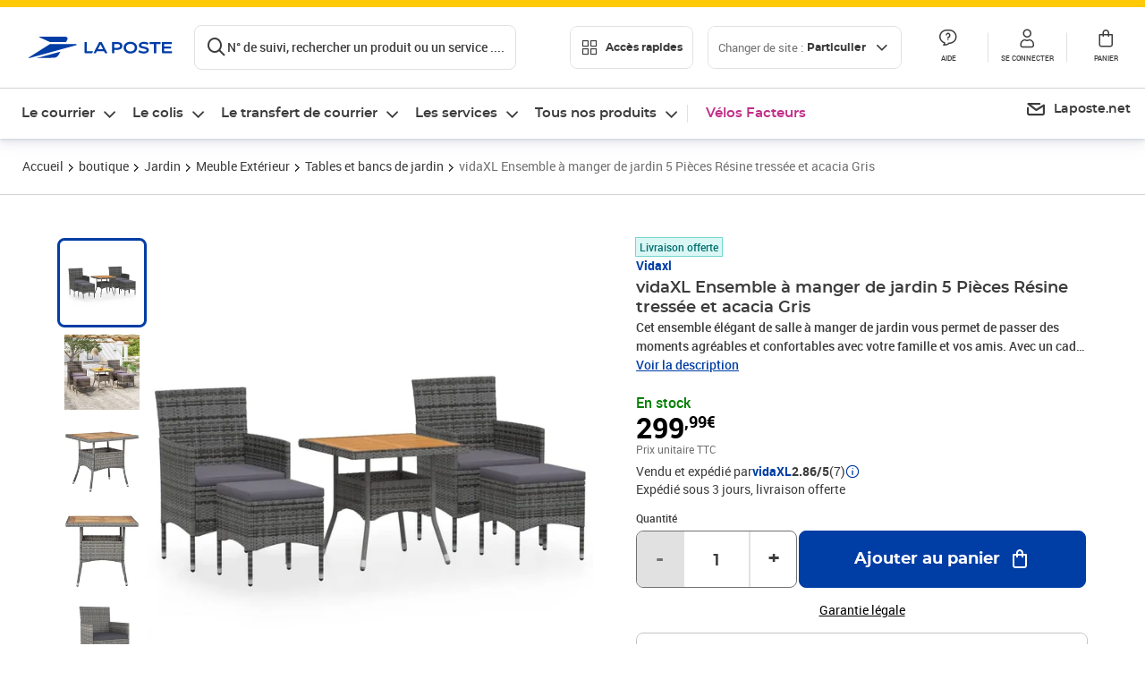

--- FILE ---
content_type: text/html; charset=utf-8
request_url: https://www.laposte.fr/boutique/vidaxl-ensemble-a-manger-de-jardin-5-pieces-resine-tressee-et-acacia-gris/p/mp-600094718
body_size: 63559
content:
<!doctype html>
<html data-n-head-ssr lang="fr" data-n-head="%7B%22lang%22:%7B%22ssr%22:%22fr%22%7D%7D">
  <head >
    <meta data-n-head="ssr" charset="utf-8"><meta data-n-head="ssr" name="viewport" content="width=device-width, initial-scale=1"><meta data-n-head="ssr" charset="utf-8"><meta data-n-head="ssr" data-hid="og:site_name" property="og:site_name" content="La Poste"><meta data-n-head="ssr" data-hid="og:title" property="og:title" content="vidaXL Ensemble à manger de jardin 5 Pièces Résine tressée et acacia Gris - La Poste"><meta data-n-head="ssr" data-hid="description" name="description" content="Cet ensemble élégant de salle à manger de jardin vous permet de passer des moments agréables et confortables avec votre famille et vos amis. Avec un cadre en acier enduit de poudre recouvert de résine tressée résistante aux intempéries avec protection UV, la table et les chaises sont durables et stables."><meta data-n-head="ssr" data-hid="og:description" property="og:description" content="Cet ensemble élégant de salle à manger de jardin vous permet de passer des moments agréables et confortables avec votre famille et vos amis. Avec un cadre en acier enduit de poudre recouvert de résine tressée résistante aux intempéries avec protection UV, la table et les chaises sont durables et stables."><meta data-n-head="ssr" data-hid="og:type" property="og:type" content="website"><meta data-n-head="ssr" data-hid="og:url" property="og:url" content="https://www.laposte.fr/boutique/vidaxl-ensemble-a-manger-de-jardin-5-pieces-resine-tressee-et-acacia-gris/p/mp-600094718"><meta data-n-head="ssr" data-hid="og:image" property="og:image" content="https://www.laposte.fr/ecom/occ/ecommerce/medias/sys_master/productsmedias/hac/hc7/30233794052126/1200Wx1200H_mp-600094718_media/mp-600094718_media.jpg"><title>vidaXL Ensemble à manger de jardin 5 Pièces Résine tressée et acacia Gris - La Poste</title><script type="text/javascript" src="/ruxitagentjs_ICA7NVfhqrux_10327251022105625.js" data-dtconfig="rid=RID_-409591230|rpid=802626288|domain=laposte.fr|reportUrl=/rb_369fb591-0e3f-448f-8fd8-6b584dd807ff|app=54939d3ad3c86a3c|owasp=1|featureHash=ICA7NVfhqrux|xb=googleapis^bs.com^pstonly^bs.com^pbat^bs.bing^prealytics^bs.io^pgoogleadservices^bs.com^pfacebook^bs.com^pad^bs.doubleclick^bs.net^pgoogle^bs.com^pabtasty^bs.com|rdnt=1|uxrgce=1|cuc=s0stmckq|mdl=mdcc7=20|mel=100000|expw=1|md=mdcc1=bdocument.referrer,mdcc2=bnavigator.userAgent,mdcc3=dutm_source,mdcc4=dutm_medium,mdcc5=dutm_campaign,mdcc6=bproperties.user_logged,mdcc7=adiv[class*^e^dqNotification^dq],mdcc8=dq,mdcc9=bproperties.parcours,mdcc10=btc_vars.page_name,mdcc11=ah1.search__title span,mdcc12=a[data-test-id^e^dqproduct-detail-title^dq],mdcc13=btc_vars.si_cart_tax_free,mdcc14=btc_vars.si_cart_tax_included,mdcc15=adiv.tileGroup.payment__tile.tileGroup--horizontal.tileGroup--large--horizontal.tileGroup--default ^rb div.tile--wrapper.tile--checked ^rb div ^rb div ^rb div ^rb p,mdcc16=ap[class*^e^dqalertBloc^dq],mdcc17=btc_vars.user_id,mdcc18=bproperties.si_cart_products,mdcc19=btc_vars.si_order_id,mdcc20=btc_vars.si_cart_id,mdcc21=btc_vars.si_cart_quantity,mdcc22=a#nec-abtasty-notification-container,mdcc23=btc_vars.chapitre1,mdcc24=btc_vars.chapitre2,mdcc25=btc_vars.page_name,mdcc26=bproperties.site_level2,mdcc27=btc_vars.chapter1,mdcc28=btc_vars.new_page_name,mdcc29=btc_vars.is_pro,mdcc30=btc_vars.full_page_name|lastModification=1769791672819|mdp=mdcc14,mdcc18,mdcc19|tp=500,50,0|srbbv=2|agentUri=/ruxitagentjs_ICA7NVfhqrux_10327251022105625.js"></script><link data-n-head="ssr" rel="icon" type="image/x-icon" href="/ecom/favicon.ico"><link data-n-head="ssr" href="/ecom/_nuxt/node_modules/@lpel/phoenix-front-libraries-solaris/dist/fonts/Montserrat-Bold.3315de59.woff2" rel="preload" as="font" type="font/woff2" crossorigin="true"><link data-n-head="ssr" href="/ecom/_nuxt/node_modules/@lpel/phoenix-front-libraries-solaris/dist/fonts/Montserrat-Light.6f9be861.woff2" rel="preload" as="font" type="font/woff2" crossorigin="true"><link data-n-head="ssr" href="/ecom/_nuxt/node_modules/@lpel/phoenix-front-libraries-solaris/dist/fonts/Montserrat-Medium.618bb800.woff2" rel="preload" as="font" type="font/woff2" crossorigin="true"><link data-n-head="ssr" href="/ecom/_nuxt/node_modules/@lpel/phoenix-front-libraries-solaris/dist/fonts/Montserrat-Regular.96275b32.woff2" rel="preload" as="font" type="font/woff2" crossorigin="true"><link data-n-head="ssr" href="/ecom/_nuxt/node_modules/@lpel/phoenix-front-libraries-solaris/dist/fonts/Montserrat-Semi-Bold.de1701b1.woff2" rel="preload" as="font" type="font/woff2" crossorigin="true"><link data-n-head="ssr" data-hid="canonical" rel="canonical" href="https://www.laposte.fr/boutique/vidaxl-ensemble-a-manger-de-jardin-5-pieces-resine-tressee-et-acacia-gris/p/mp-600094718"><script data-n-head="ssr">window.tc_vars = []</script><script data-n-head="ssr" type="application/ld+json">{"@context":"https://schema.org","@type":"Product","name":"vidaXL Ensemble à manger de jardin 5 Pièces Résine tressée et acacia Gris","description":"Cet ensemble élégant de salle à manger de jardin vous permet de passer des moments agréables et confortables avec votre famille et vos amis. Avec un cadre en acier enduit de poudre recouvert de résine tressée résistante aux intempéries avec protection UV, la table et les chaises sont durables et stables. Conçues avec un dossier et des accoudoirs incurvés, les chaises vous offrent du confort. Les coussins sont inclus pour plus de confort et la housse à fermeture éclair est amovible pour un lavage facile. Le dessus de table est fabriqué en bois d'acacia massif avec un support résistant, facile à nettoyer et à entretenir. Les deux repose-pieds vous offrent également des places d'assise supplémentaires. De plus, la construction légère rend chaque pièce facile à déplacer, à réorganiser et à transporter. Remarque : afin de prolonger la durée de vie des meubles d'extérieur, nous vous recommandons de les protéger avec une housse imperméable.Couleur : grisCouleur du coussin : gris foncéMatériau : résine tressée, acier enduit de poudre, tissu (100 % polyester)Matériau du dessus de table : bois d'acacia massif avec une finition à l'huile naturelleDimensions de la table : 80 x 80 x 75 cm (L x l x H)Dimensions de la chaise : 53 x 58 x 84 cm (l x P x H)Dimensions du repose-pied : 41,5 x 41,5 x 42,5 cm (l x P x H)Hauteur du siège à partir du sol : 42 cmDimensions du siège : 39/44,5 x 46 cm (l x P)Hauteur des accoudoirs à partir du sol : 62/65 cmÉpaisseur du coussin de siège : 4 cmL'assemblage est requisLa livraison contient :1 x table2 x chaise2 x repose-pied4 x coussin de siège\n","sku":"mp-600094718","image":["https://www.laposte.fr/ecom/occ/ecommerce/medias/sys_master/productsmedias/hac/hc7/30233794052126/1200Wx1200H_mp-600094718_media/mp-600094718_media.jpg","https://www.laposte.fr/ecom/occ/ecommerce/medias/sys_master/productsmedias/hac/hc7/30233794052126/1200Wx1200H_mp-600094718_media/mp-600094718_media.jpg","https://www.laposte.fr/ecom/occ/ecommerce/medias/sys_master/productsmedias/hb5/hdb/15249808130078/1200Wx1200H_mp-600094718_media1/mp-600094718_media1.jpg","https://www.laposte.fr/ecom/occ/ecommerce/medias/sys_master/productsmedias/h32/h0a/29742231650334/1200Wx1200H_mp-600094718_media2/mp-600094718_media2.jpg","https://www.laposte.fr/ecom/occ/ecommerce/medias/sys_master/productsmedias/h7b/h5c/29742237089822/1200Wx1200H_mp-600094718_media3/mp-600094718_media3.jpg","https://www.laposte.fr/ecom/occ/ecommerce/medias/sys_master/productsmedias/h57/h06/29742223654942/1200Wx1200H_mp-600094718_media4/mp-600094718_media4.jpg","https://www.laposte.fr/ecom/occ/ecommerce/medias/sys_master/productsmedias/hc6/h6f/29742227193886/1200Wx1200H_mp-600094718_media5/mp-600094718_media5.jpg","https://www.laposte.fr/ecom/occ/ecommerce/medias/sys_master/productsmedias/he4/hc3/29742217297950/1200Wx1200H_mp-600094718_media6/mp-600094718_media6.jpg","https://www.laposte.fr/ecom/occ/ecommerce/medias/sys_master/productsmedias/h13/hbe/29742218870814/1200Wx1200H_mp-600094718_media7/mp-600094718_media7.jpg","https://www.laposte.fr/ecom/occ/ecommerce/medias/sys_master/productsmedias/h71/h80/29742214086686/1200Wx1200H_mp-600094718_media8/mp-600094718_media8.jpg","https://www.laposte.fr/ecom/occ/ecommerce/medias/sys_master/productsmedias/h92/h4b/15329495089182/1200Wx1200H_mp-600094718_media9/mp-600094718_media9.jpg"],"brand":{"@type":"Brand","name":"Vidaxl"},"offers":{"@type":"Offer","priceCurrency":"EUR","price":"299.99","seller":{"@type":"Organization","name":"vidaXL"},"availability":"https://schema.org/InStock","itemCondition":"https://schema.org/NewCondition"},"aggregateRating":{"@type":"aggregateRating","ratingValue":2.86,"ratingCount":7},"gtin13":"8720286201800"}</script><link rel="stylesheet" href="/ecom/_nuxt/css/da75bd6.css"><link rel="stylesheet" href="/ecom/_nuxt/css/2a9cb36.css"><link rel="stylesheet" href="/ecom/_nuxt/css/86e357d.css"><link rel="stylesheet" href="/ecom/_nuxt/css/f3af2ce.css"><link rel="stylesheet" href="/ecom/_nuxt/css/20dcb8a.css"><link rel="stylesheet" href="/ecom/_nuxt/css/5ce528e.css"><link rel="stylesheet" href="/ecom/_nuxt/css/0b3682a.css"><link rel="stylesheet" href="/ecom/_nuxt/css/528a3cc.css"><link rel="stylesheet" href="/ecom/_nuxt/css/a38870e.css"><link rel="stylesheet" href="/ecom/_nuxt/css/1350d82.css">
  </head>
  <body >
    <div data-server-rendered="true" id="__nuxt"><!----><div id="__layout"><div><div class="notifications notifications--toast notifications--top-center" data-v-6fa5a924 data-v-52b26608></div> <div class="page"><div new-logo="true" data-fetch-key="data-v-15f4d252:0" class="full pdp" data-v-0744e858 data-v-15f4d252><a href="#main" target="_self" class="button full__skipLink visually-hidden-focusable button__mobile--small button__tablet--small button__desktop--small button--primary button--supernova" data-v-e0e8d712 data-v-0744e858><span class="button__wrapper" data-v-e0e8d712><!----><span class="button__label" data-v-e0e8d712> Aller au contenu de la page </span><span class="anim" data-v-e0e8d712></span><!----></span></a><div class="full__headerWrapper" data-v-0744e858><div class="header__wrap full__header" data-v-062470ac data-v-0744e858><div class="header__stick" data-v-062470ac><header role="banner" class="header" data-v-062470ac><div class="header__base headerFull" data-v-194ceb56 data-v-0744e858><button type="button" aria-label="Ouvrir le menu" class="burger header__burger--new headerFull__burger" data-v-3411d4c2 data-v-194ceb56><i class="icon icon--settings-burger-menu icon--regular icon--default" data-v-1028a809 data-v-3411d4c2><span class="visually-hidden" data-v-1028a809></span></i></button><div class="headerFull__logo" data-v-194ceb56><picture tabindex="0" role="'button'" class="logo logo--clickable logo--responsive logo--horizontal logo--medium header__logo--new" data-v-674dfebc data-v-194ceb56><!----><img src="[data-uri]" alt="Retour à l'accueil - La Poste" width="161" height="24" class="logo__image logo__image--horizontal logo__image--part" data-v-674dfebc></picture><!----></div><div class="header__content--new headerFull__content" data-v-194ceb56><div class="component component-SearchBox" data-v-194ceb56><div class="searchbox" data-v-7f7187c0><div class="searchbox__wrapper" data-v-7f7187c0><div class="searchbox__head" data-v-7f7187c0><button type="button" aria-label="Recherchez un n°de suivi, code postal , service à la personne... " class="searchbox__entry" data-v-7f7187c0><i class="icon icon--search-loupe icon--regular icon--default" data-v-1028a809 data-v-7f7187c0><span class="visually-hidden" data-v-1028a809></span></i><span class="searchbox__entry__label" data-v-7f7187c0>N° de suivi, rechercher un produit ou un service ....</span></button></div><!----></div><!----></div></div><div class="component component-accesRapidesBanners" data-v-194ceb56><div class="quick header__quick" data-v-22e19230><button title="Accès rapides" class="button button__mobile--regular button__tablet--regular button__desktop--regular button--secondary button--darkgrey quick__button" data-v-e0e8d712 data-v-22e19230><span class="button__wrapper" data-v-e0e8d712><!----><span class="button__label" data-v-e0e8d712><i class="quick__icon icon icon--editing-display-grid-big icon--light icon--default" data-v-1028a809 data-v-22e19230><span class="visually-hidden" data-v-1028a809></span></i> Accès rapides </span><span class="anim" data-v-e0e8d712></span><!----></span></button><!----></div></div><div class="accessLinksBlock accessLinksBlock--header" data-v-708f3b3b data-v-194ceb56><button class="button button__mobile--regular button__tablet--regular button__desktop--regular button--ghost button--darkgrey accessLinksBlock__button" data-v-e0e8d712 data-v-708f3b3b><span class="button__wrapper" data-v-e0e8d712><!----><span class="button__label" data-v-e0e8d712> Changer de site : <span class="accessLinksBlock__type" data-v-e0e8d712 data-v-708f3b3b>Particulier</span><i class="accessLinksBlock__arrow icon icon--arrow-bottom icon--regular icon--small" data-v-1028a809 data-v-708f3b3b><span class="visually-hidden" data-v-1028a809></span></i></span><span class="anim" data-v-e0e8d712></span><!----></span></button><!----><!----><!----></div><!----></div><div class="headerFull__actions" data-v-194ceb56><a href="https://aide.laposte.fr" id="header-help-part" class="headerFull__button headerButton" data-v-5f100cb7 data-v-194ceb56><i class="headerButton__icon icon icon--action-help icon--light icon--default" data-v-1028a809 data-v-5f100cb7><span class="visually-hidden" data-v-1028a809></span></i><span class="headerButton__line" data-v-5f100cb7> Aide </span><!----></a><span aria-pressed="true" role="button" tabindex="0" class="headerFull__button headerButton" data-v-5f100cb7 data-v-194ceb56><i class="headerButton__icon icon icon--editing-profile icon--light icon--default" data-v-1028a809 data-v-5f100cb7><span class="visually-hidden" data-v-1028a809></span></i><span class="headerButton__line" data-v-5f100cb7> Se connecter </span><!----></span><span aria-pressed="true" role="button" tabindex="0" id="header-cart-button" class="headerFull__button headerButton" data-v-5f100cb7 data-v-7b5364ee data-v-194ceb56><span data-v-5f100cb7 data-v-7b5364ee><div class="loader headerCardButton__loader loader--vsmp" data-v-b1bce3a2 data-v-7b5364ee><svg viewBox="0 0 50 50" class="loader__circular" data-v-b1bce3a2><path d="M25,5A20.14,20.14,0,0,1,45,22.88a2.51,2.51,0,0,0,2.49,2.26h0A2.52,2.52,0,0,0,50,22.33a25.14,25.14,0,0,0-50,0,2.52,2.52,0,0,0,2.5,2.81h0A2.51,2.51,0,0,0,5,22.88,20.14,20.14,0,0,1,25,5Z" class="loader__path" data-v-b1bce3a2><animateTransform attributeName="transform" type="rotate" from="0 25 25" to="360 25 25" dur="0.7s" repeatCount="indefinite" data-v-b1bce3a2></animateTransform></path></svg></div></span><span class="headerCardButton__cartQty" style="display:none;" data-v-5f100cb7 data-v-7b5364ee> 0 </span><i class="headerButton__icon icon icon--cart-simple icon--light icon--default" data-v-1028a809 data-v-5f100cb7><span class="visually-hidden" data-v-1028a809></span></i><span class="headerButton__line" data-v-5f100cb7> Panier </span><!----></span><!----></div></div></header></div></div><nav aria-label="Menu de navigation" role="navigation" class="navbar" data-v-bfdf1a5e data-v-bfdf1a5e data-v-0744e858><!----><div class="navbar__body" data-v-bfdf1a5e><div class="accessLinksBlock accessLinksBlock--navbar" data-v-708f3b3b data-v-bfdf1a5e><button class="button button__mobile--regular button__tablet--regular button__desktop--regular button--ghost button--darkgrey accessLinksBlock__button" data-v-e0e8d712 data-v-708f3b3b><span class="button__wrapper" data-v-e0e8d712><!----><span class="button__label" data-v-e0e8d712> Changer de site : <span class="accessLinksBlock__type" data-v-e0e8d712 data-v-708f3b3b>Particulier</span><i class="accessLinksBlock__arrow icon icon--arrow-bottom icon--regular icon--small" data-v-1028a809 data-v-708f3b3b><span class="visually-hidden" data-v-1028a809></span></i></span><span class="anim" data-v-e0e8d712></span><!----></span></button><!----><div style="display:none;" data-v-708f3b3b data-v-708f3b3b><div class="accessLinksBlock__list" data-v-c79be128 data-v-708f3b3b><ul class="accessLinks accessLinks--full" data-v-c79be128><li data-v-c79be128><button class="accessLinks__item accessLinks__item--part accessLinks__item--active" data-v-c79be128><div class="accessLinks__picture accessLinks__picture--new" data-v-c79be128><!----><picture tabindex="0" role="link" class="logo logo--clickable logo--horizontal logo--xxsmall accessLinks__logo--new accessLinks__logo--part" data-v-674dfebc data-v-c79be128><!----><img src="[data-uri]" alt="La Poste" width="81" height="12" class="logo__image logo__image--horizontal logo__image--part" data-v-674dfebc></picture></div><div class="accessLinks__title" data-v-c79be128>Particulier</div><span class="accessLinks__check" data-v-c79be128><i class="icon icon--action-check icon--regular icon--default" data-v-1028a809 data-v-c79be128><span class="visually-hidden" data-v-1028a809></span></i></span></button></li><li data-v-c79be128><button class="accessLinks__item accessLinks__item--pro" data-v-c79be128><div class="accessLinks__picture accessLinks__picture--new" data-v-c79be128><!----><picture tabindex="0" role="link" class="logo logo--clickable logo--horizontal logo--xxsmall accessLinks__logo--new accessLinks__logo--pro" data-v-674dfebc data-v-c79be128><!----><img src="[data-uri]" alt="La Poste Pro" width="66" height="12" class="logo__image logo__image--horizontal logo__image--pro" data-v-674dfebc></picture></div><div class="accessLinks__title" data-v-c79be128>Professionnel</div><span class="accessLinks__check" data-v-c79be128><!----></span></button></li><li data-v-c79be128><button class="accessLinks__item accessLinks__item--business" data-v-c79be128><div class="accessLinks__picture accessLinks__picture--new" data-v-c79be128><!----><picture tabindex="0" role="link" class="logo logo--clickable logo--horizontal logo--xxsmall accessLinks__logo--new accessLinks__logo--business" data-v-674dfebc data-v-c79be128><!----><img src="[data-uri]" alt="La Poste Solution Business" width="56" height="12" class="logo__image logo__image--horizontal logo__image--business" data-v-674dfebc></picture></div><div class="accessLinks__title" data-v-c79be128>Entreprises&nbsp;et collectivités</div><span class="accessLinks__check" data-v-c79be128><!----></span></button></li><li data-v-c79be128><button class="accessLinks__item accessLinks__item--pro" data-v-c79be128><div class="accessLinks__picture accessLinks__picture--new" data-v-c79be128><!----><picture tabindex="0" role="link" class="logo logo--clickable logo--horizontal logo--xxsmall accessLinks__logo--new accessLinks__logo--pro" data-v-674dfebc data-v-c79be128><!----><img src="[data-uri]" alt="La Poste Pro" width="66" height="12" class="logo__image logo__image--horizontal logo__image--pro" data-v-674dfebc></picture></div><div class="accessLinks__title" data-v-c79be128>Buralistes</div><span class="accessLinks__check" data-v-c79be128><!----></span></button></li></ul></div></div><!----></div><!----><div class="component component-mobileAccesRapidesBanners"><div class="quickaccess quickaccess--open" data-v-3cd4e6dd><button class="quickaccess__title" data-v-3cd4e6dd> Accès rapides <i class="quickaccess__arrow icon icon--arrow-bottom icon--regular icon--small" data-v-1028a809 data-v-3cd4e6dd><span class="visually-hidden" data-v-1028a809></span></i></button><div class="quickaccess__content" data-v-3cd4e6dd><nav class="quick-access quickaccess__list" data-v-61143e7a data-v-3cd4e6dd><ul class="quick__list" data-v-61143e7a><li class="quick__item" data-v-61143e7a><!----><div class="quick__picture" data-v-61143e7a><picture class="quick__image" data-v-314b3fed data-v-61143e7a><img width="56" height="56" alt="" data-src="/ecom/occ/smartedit/medias/sys_master/images/h83/h80/14855023427614/icon_D_suivre-envoi/icon-D-suivre-envoi.svg" fetchpriority="low" class="lazyload lp-picture__full-width" data-v-314b3fed></picture></div><a href="https://www.laposte.fr/outils/suivre-vos-envois" class="quick__title" data-v-61143e7a> Suivre un colis ou un courrier </a></li><li class="quick__item" data-v-61143e7a><!----><div class="quick__picture" data-v-61143e7a><picture class="quick__image" data-v-314b3fed data-v-61143e7a><img width="56" height="56" alt="" data-src="/ecom/occ/smartedit/medias/sys_master/images/h99/h32/13028388470814/icon_D_localisateur/icon-D-localisateur.svg" fetchpriority="low" class="lazyload lp-picture__full-width" data-v-314b3fed></picture></div><a href="https://localiser.laposte.fr/" class="quick__title" data-v-61143e7a> Localiser La Poste </a></li><li class="quick__item" data-v-61143e7a><!----><div class="quick__picture" data-v-61143e7a><picture class="quick__image" data-v-314b3fed data-v-61143e7a><img width="56" height="56" alt="" data-src="/ecom/occ/smartedit/medias/sys_master/images/h9f/h73/13071716974622/icon_D_grille-tarifs/icon-D-grille-tarifs.svg" fetchpriority="low" class="lazyload lp-picture__full-width" data-v-314b3fed></picture></div><a href="https://www.laposte.fr/tarifs-postaux" class="quick__title" data-v-61143e7a> Consulter les tarifs </a></li><li class="quick__item" data-v-61143e7a><!----><div class="quick__picture" data-v-61143e7a><picture class="quick__image" data-v-314b3fed data-v-61143e7a><img width="56" height="56" alt=" " data-src="/ecom/occ/smartedit/medias/sys_master/images/h78/hde/13028381163550/icon_D_timbre/icon-D-timbre.svg" fetchpriority="low" class="lazyload lp-picture__full-width" data-v-314b3fed></picture></div><a href="https://www.laposte.fr/pp/c/timbres" class="quick__title" data-v-61143e7a> Acheter des timbres </a></li><li class="quick__item" data-v-61143e7a><!----><div class="quick__picture" data-v-61143e7a><picture class="quick__image" data-v-314b3fed data-v-61143e7a><img width="56" height="56" alt="" data-src="/ecom/occ/smartedit/medias/sys_master/images/hd2/h3c/13028388175902/icon_D_courrier-en-ligne/icon-D-courrier-en-ligne.svg" fetchpriority="low" class="lazyload lp-picture__full-width" data-v-314b3fed></picture></div><a href="https://www.laposte.fr/lettre-recommandee-en-ligne" class="quick__title" data-v-61143e7a> Envoyer un recommandé en ligne </a></li><li class="quick__item" data-v-61143e7a><!----><div class="quick__picture" data-v-61143e7a><picture class="quick__image" data-v-314b3fed data-v-61143e7a><img width="56" height="56" alt="" data-src="/ecom/occ/smartedit/medias/sys_master/images/hcf/hd6/14684476080158/icon_D_colissimo/icon-D-colissimo.svg" fetchpriority="low" class="lazyload lp-picture__full-width" data-v-314b3fed></picture></div><a href="https://www.laposte.fr/colissimo-en-ligne" class="quick__title" data-v-61143e7a> Envoyer un colis </a></li><li class="quick__item" data-v-61143e7a><!----><div class="quick__picture" data-v-61143e7a><picture class="quick__image" data-v-314b3fed data-v-61143e7a><img width="56" height="56" alt="" data-src="/ecom/occ/smartedit/medias/sys_master/images/hbc/h3a/13028389584926/icon_D_douanes/icon-D-douanes.svg" fetchpriority="low" class="lazyload lp-picture__full-width" data-v-314b3fed></picture></div><a href="https://www.laposte.fr/frais-droits-douane" class="quick__title" data-v-61143e7a> Payer les droits de douane </a></li><li class="quick__item" data-v-61143e7a><!----><div class="quick__picture" data-v-61143e7a><picture class="quick__image" data-v-314b3fed data-v-61143e7a><img width="56" height="56" alt="" data-src="/ecom/occ/smartedit/medias/sys_master/images/h70/hc5/13071717269534/icon_D_reex/icon-D-reex.svg" fetchpriority="low" class="lazyload lp-picture__full-width" data-v-314b3fed></picture></div><a href="/demenagement-absence" class="quick__title" data-v-61143e7a> Transférer son courrier </a></li><li class="quick__item" data-v-61143e7a><!----><div class="quick__picture" data-v-61143e7a><picture class="quick__image" data-v-314b3fed data-v-61143e7a><img width="56" height="56" alt="" data-src="/ecom/occ/smartedit/medias/sys_master/images/hb3/he3/14855022608414/icon_D_services-plus/icon-D-services-plus.svg" fetchpriority="low" class="lazyload lp-picture__full-width" data-v-314b3fed></picture></div><a href="/activation-de-services" class="quick__title" data-v-61143e7a> Activer mes Services Plus </a></li></ul><!----></nav></div></div></div><div class="component component-menuNavigationComponent"><nav role="navigation" aria-label="Navigation principale" data-v-d2aa8b20><ul class="mainMenu" data-v-d2aa8b20><li class="mainMenu__item" data-v-d2aa8b20><button id="nav-0" aria-controls="nav-p-0" aria-expanded="false" data-v-d2aa8b20> Le courrier </button><div id="nav-p-0" aria-labelledby="nav-0" class="mp" data-v-d2aa8b20><!----><div class="mp__content"><div class="ph mp__header" data-v-2c228114><button aria-label="fermer le menu" class="ph__close" data-v-2c228114><i class="icon icon--action-close icon--regular icon--default" data-v-1028a809 data-v-2c228114><span class="visually-hidden" data-v-1028a809></span></i></button><!----><!----><!----></div><div class="mp__body"><h3 class="mp__title mp-t-ic nav-ic-crr"><button aria-label="retour au menu précédent" class="mp-t-bk"></button><span class="mp-t-lb"> Le courrier </span><i class="mp-t-icon icon icon--nav-part-courrier icon--regular icon--default" data-v-1028a809><span class="visually-hidden" data-v-1028a809></span></i></h3><div class="mp__lks"><!----><div class="mp__acc mp__acc--open"><button id="h-0-0" aria-expanded="true" aria-controls="b-0-0" class="mp__acc-h"> Trouver votre affranchissement </button><div id="b-0-0" role="region" aria-labelledby="h-0-0"><ul class="mp__acc-b"><li><button id="l-0-0-0" aria-controls="p-0-0-0" aria-expanded="false" class="mp__lk mp__lk--arrow"> Envoi standard </button><div id="p-0-0-0" role="region" aria-labelledby="l-0-0-0" class="mp mp--nested"><!----><!----></div></li><li><button id="l-0-0-1" aria-controls="p-0-0-1" aria-expanded="false" class="mp__lk mp__lk--arrow"> Envoi recommandé </button><div id="p-0-0-1" role="region" aria-labelledby="l-0-0-1" class="mp mp--nested"><!----><!----></div></li><li><button id="l-0-0-2" aria-controls="p-0-0-2" aria-expanded="false" class="mp__lk mp__lk--arrow"> Envoi rapide &amp; important </button><div id="p-0-0-2" role="region" aria-labelledby="l-0-0-2" class="mp mp--nested"><!----><!----></div></li><li><button id="l-0-0-3" aria-controls="p-0-0-3" aria-expanded="false" class="mp__lk mp__lk--arrow"> Envoi urgent </button><div id="p-0-0-3" role="region" aria-labelledby="l-0-0-3" class="mp mp--nested"><!----><!----></div></li><li><button id="l-0-0-4" aria-controls="p-0-0-4" aria-expanded="false" class="mp__lk mp__lk--arrow"> Envoi international &amp; DROM-COM </button><div id="p-0-0-4" role="region" aria-labelledby="l-0-0-4" class="mp mp--nested"><!----><!----></div></li><li><a href="/pp/c/timbres" class="mp__lk"> Timbres </a><div id="p-0-0-5" role="region" aria-labelledby="l-0-0-5" class="mp mp--nested"><!----><!----></div></li><!----></ul></div></div><div class="mp__acc"><button id="h-0-1" aria-expanded="false" aria-controls="b-0-1" class="mp__acc-h"> Collectionner vos timbres et monnaies préférés </button><div id="b-0-1" role="region" aria-labelledby="h-0-1"><ul class="mp__acc-b"><li><a href="/pp/c/produits-collectionneurs" class="mp__lk"> Timbres et objets de collection </a><div id="p-0-1-0" role="region" aria-labelledby="l-0-1-0" class="mp mp--nested"><!----><!----></div></li><li><a href="/boutique/c/collectionsmonnaiedeparis" class="mp__lk"> Collections Monnaie de Paris </a><div id="p-0-1-1" role="region" aria-labelledby="l-0-1-1" class="mp mp--nested"><!----><!----></div></li><li><a href="/boutique/c/produits-licence" class="mp__lk"> Timbres et Monnaie sous licence </a><div id="p-0-1-2" role="region" aria-labelledby="l-0-1-2" class="mp mp--nested"><!----><!----></div></li><li><a href="/boutique/c/accessoirescollectionneurs?q=%3Acategory%3Aalbumspourtimbre%3Acategory%3Alivresdecotation%3Acategory%3Aaccessoiresphilateliques%3Acategory%3Alivrespourtimbres" class="mp__lk"> Accessoires philatéliques </a><div id="p-0-1-3" role="region" aria-labelledby="l-0-1-3" class="mp mp--nested"><!----><!----></div></li><!----></ul></div></div><div class="mp__acc"><button id="h-0-2" aria-expanded="false" aria-controls="b-0-2" class="mp__acc-h"> Acheter des fournitures pour vos envois </button><div id="b-0-2" role="region" aria-labelledby="h-0-2"><ul class="mp__acc-b"><li><a href="/boutique/u/enveloppesetemballagesdexpedition" class="mp__lk"> Enveloppes &amp; emballages </a><div id="p-0-2-0" role="region" aria-labelledby="l-0-2-0" class="mp mp--nested"><!----><!----></div></li><li><a href="/boutique/u/fournituresdebureau" class="mp__lk"> Fournitures de bureau </a><div id="p-0-2-1" role="region" aria-labelledby="l-0-2-1" class="mp mp--nested"><!----><!----></div></li><li><a href="/boutique/u/carterie" class="mp__lk"> Carterie </a><div id="p-0-2-2" role="region" aria-labelledby="l-0-2-2" class="mp mp--nested"><!----><!----></div></li><li><a href="/boutique/u/imprimantesetscanners" class="mp__lk"> Imprimantes &amp; scanners </a><div id="p-0-2-3" role="region" aria-labelledby="l-0-2-3" class="mp mp--nested"><!----><!----></div></li><li><a href="/boutique" class="mp__lk--all"> …Voir toutes les fournitures </a></li></ul></div></div><div class="mp__acc"><button id="h-0-3" aria-expanded="false" aria-controls="b-0-3" class="mp__acc-h"> Commander une boîte aux lettres </button><div id="b-0-3" role="region" aria-labelledby="h-0-3"><ul class="mp__acc-b"><li><a href="/boutique/c/boitesauxlettresnormaliseesindividuelles" class="mp__lk"> Boîtes aux lettres normalisées individuelles </a><div id="p-0-3-0" role="region" aria-labelledby="l-0-3-0" class="mp mp--nested"><!----><!----></div></li><li><a href="/boutique/c/boitesauxlettresnormaliseescollectives" class="mp__lk"> Boîtes aux lettres normalisées collectives </a><div id="p-0-3-1" role="region" aria-labelledby="l-0-3-1" class="mp mp--nested"><!----><!----></div></li><li><a href="/boutique/c/boitesacolis" class="mp__lk"> Boîtes à colis </a><div id="p-0-3-2" role="region" aria-labelledby="l-0-3-2" class="mp mp--nested"><!----><!----></div></li><li><a href="/boutique/c/boitesauxlettresindividuelles" class="mp__lk"> Boîtes aux lettres individuelles </a><div id="p-0-3-3" role="region" aria-labelledby="l-0-3-3" class="mp mp--nested"><!----><!----></div></li><li><a href="/boutique/c/boitesauxlettrescollectives" class="mp__lk"> Boîtes aux lettres collectives </a><div id="p-0-3-4" role="region" aria-labelledby="l-0-3-4" class="mp mp--nested"><!----><!----></div></li><li><a href="/boutique/c/accessoiresboitesauxlettres" class="mp__lk"> Accessoires boîtes aux lettres </a><div id="p-0-3-5" role="region" aria-labelledby="l-0-3-5" class="mp mp--nested"><!----><!----></div></li><li><a href="/boutique/u/boitesauxlettres" class="mp__lk--all"> … Tous les produits boites aux lettres </a></li></ul></div></div><div class="mp__acc"><button id="h-0-4" aria-expanded="false" aria-controls="b-0-4" class="mp__acc-h"> Rechercher une information </button><div id="b-0-4" role="region" aria-labelledby="h-0-4"><ul class="mp__acc-b"><li><button id="l-0-4-0" aria-controls="p-0-4-0" aria-expanded="false" class="mp__lk mp__lk--arrow"> Localiser La Poste </button><div id="p-0-4-0" role="region" aria-labelledby="l-0-4-0" class="mp mp--nested"><!----><!----></div></li><li><button id="l-0-4-1" aria-controls="p-0-4-1" aria-expanded="false" class="mp__lk mp__lk--arrow"> Trouver un tarif </button><div id="p-0-4-1" role="region" aria-labelledby="l-0-4-1" class="mp mp--nested"><!----><!----></div></li><li><a href="/outils/suivre-vos-envois" class="mp__lk"> Suivre votre courrier </a><div id="p-0-4-2" role="region" aria-labelledby="l-0-4-2" class="mp mp--nested"><!----><!----></div></li><li><a href="/outils/modification-livraison" class="mp__lk"> Modifier votre livraison de courrier </a><div id="p-0-4-3" role="region" aria-labelledby="l-0-4-3" class="mp mp--nested"><!----><!----></div></li><li><button id="l-0-4-4" aria-controls="p-0-4-4" aria-expanded="false" class="mp__lk mp__lk--arrow"> Gérer mes frais de douane </button><div id="p-0-4-4" role="region" aria-labelledby="l-0-4-4" class="mp mp--nested"><!----><!----></div></li><li><a href="/donner-procuration/informations-mandant" class="mp__lk"> Faire une demande de procuration </a><div id="p-0-4-5" role="region" aria-labelledby="l-0-4-5" class="mp mp--nested"><!----><!----></div></li><li><button id="l-0-4-6" aria-controls="p-0-4-6" aria-expanded="false" class="mp__lk mp__lk--arrow"> Utiliser les services Courrier </button><div id="p-0-4-6" role="region" aria-labelledby="l-0-4-6" class="mp mp--nested"><!----><!----></div></li><li><button id="l-0-4-7" aria-controls="p-0-4-7" aria-expanded="false" class="mp__lk mp__lk--arrow"> Voir nos conseils pour envoyer un courrier </button><div id="p-0-4-7" role="region" aria-labelledby="l-0-4-7" class="mp mp--nested"><!----><!----></div></li><!----></ul></div></div><div class="mp__acc"><button id="h-0-5" aria-expanded="false" aria-controls="b-0-5" class="mp__acc-h"> Trouver de l'aide </button><div id="b-0-5" role="region" aria-labelledby="h-0-5"><ul class="mp__acc-b"><li><a href="https://aide.laposte.fr/categorie/envoi" target="_blank" class="mp__lk mp__lk--ext"> Des questions sur l'envoi de votre courrier </a><div id="p-0-5-0" role="region" aria-labelledby="l-0-5-0" class="mp mp--nested"><!----><!----></div></li><li><a href="https://aide.laposte.fr/categorie/envoi/les-conditions-et-types-d-envoi/l-envoi-a-l-international-et-outre-mer" target="_blank" class="mp__lk mp__lk--ext"> Des questions sur l'envoi de votre courrier à l'international et l'Outre-Mer </a><div id="p-0-5-1" role="region" aria-labelledby="l-0-5-1" class="mp mp--nested"><!----><!----></div></li><li><a href="https://aide.laposte.fr/categorie/douane" target="_blank" class="mp__lk mp__lk--ext"> Des questions sur les droits et taxes de douane </a><div id="p-0-5-2" role="region" aria-labelledby="l-0-5-2" class="mp mp--nested"><!----><!----></div></li><li><a href="https://aide.laposte.fr/categorie/envoi/les-conditions-et-types-d-envoi/l-envoi-d-objets-de-valeurs" target="_blank" class="mp__lk mp__lk--ext"> Des questions sur l'envoi d'un objet de valeur </a><div id="p-0-5-3" role="region" aria-labelledby="l-0-5-3" class="mp mp--nested"><!----><!----></div></li><li><a href="https://aide.laposte.fr/categorie/suivi-de-livraison" target="_blank" class="mp__lk mp__lk--ext"> Des questions sur le suivi de votre courrier </a><div id="p-0-5-4" role="region" aria-labelledby="l-0-5-4" class="mp mp--nested"><!----><!----></div></li><li><a href="https://aide.laposte.fr/categorie/reception" target="_blank" class="mp__lk mp__lk--ext"> Des questions sur la réception de votre courrier </a><div id="p-0-5-5" role="region" aria-labelledby="l-0-5-5" class="mp mp--nested"><!----><!----></div></li><li><a href="https://aide.laposte.fr/categorie/reception/une-question-sur-la-procuration-temporaire-ou-permanente" target="_blank" class="mp__lk mp__lk--ext"> Des questions sur la procuration </a><div id="p-0-5-6" role="region" aria-labelledby="l-0-5-6" class="mp mp--nested"><!----><!----></div></li><!----></ul></div></div></div></div><button aria-label="fermer le panneau" class="mp__close"></button></div></div></li><li class="mainMenu__item" data-v-d2aa8b20><button id="nav-1" aria-controls="nav-p-1" aria-expanded="false" data-v-d2aa8b20> Le colis </button><div id="nav-p-1" aria-labelledby="nav-1" class="mp" data-v-d2aa8b20><!----><div class="mp__content"><div class="ph mp__header" data-v-2c228114><button aria-label="fermer le menu" class="ph__close" data-v-2c228114><i class="icon icon--action-close icon--regular icon--default" data-v-1028a809 data-v-2c228114><span class="visually-hidden" data-v-1028a809></span></i></button><!----><!----><!----></div><div class="mp__body"><h3 class="mp__title mp-t-ic nav-ic-colis"><button aria-label="retour au menu précédent" class="mp-t-bk"></button><span class="mp-t-lb"> Le colis </span><i class="mp-t-icon icon icon--nav-part-colis icon--regular icon--default" data-v-1028a809><span class="visually-hidden" data-v-1028a809></span></i></h3><div class="mp__lks"><!----><div class="mp__acc mp__acc--open"><button id="h-1-0" aria-expanded="true" aria-controls="b-1-0" class="mp__acc-h"> Trouver votre affranchissement </button><div id="b-1-0" role="region" aria-labelledby="h-1-0"><ul class="mp__acc-b"><li><button id="l-1-0-0" aria-controls="p-1-0-0" aria-expanded="false" class="mp__lk mp__lk--arrow"> Envoi standard </button><div id="p-1-0-0" role="region" aria-labelledby="l-1-0-0" class="mp mp--nested"><!----><!----></div></li><li><button id="l-1-0-1" aria-controls="p-1-0-1" aria-expanded="false" class="mp__lk mp__lk--arrow"> Envoi express </button><div id="p-1-0-1" role="region" aria-labelledby="l-1-0-1" class="mp mp--nested"><!----><!----></div></li><li><button id="l-1-0-2" aria-controls="p-1-0-2" aria-expanded="false" class="mp__lk mp__lk--arrow"> Envoi à l'international &amp; DROM-COM (Outre-mer) </button><div id="p-1-0-2" role="region" aria-labelledby="l-1-0-2" class="mp mp--nested"><!----><!----></div></li><!----></ul></div></div><div class="mp__acc"><button id="h-1-1" aria-expanded="false" aria-controls="b-1-1" class="mp__acc-h"> Acheter des emballages et du matériel pour vos envois </button><div id="b-1-1" role="region" aria-labelledby="h-1-1"><ul class="mp__acc-b"><li><button id="l-1-1-0" aria-controls="p-1-1-0" aria-expanded="false" class="mp__lk mp__lk--arrow"> Produits préaffranchis </button><div id="p-1-1-0" role="region" aria-labelledby="l-1-1-0" class="mp mp--nested"><!----><!----></div></li><li><button id="l-1-1-1" aria-controls="p-1-1-1" aria-expanded="false" class="mp__lk mp__lk--arrow"> Emballages à affranchir </button><div id="p-1-1-1" role="region" aria-labelledby="l-1-1-1" class="mp mp--nested"><!----><!----></div></li><!----></ul></div></div><div class="mp__acc"><button id="h-1-2" aria-expanded="false" aria-controls="b-1-2" class="mp__acc-h"> Commander une boîte aux lettres </button><div id="b-1-2" role="region" aria-labelledby="h-1-2"><ul class="mp__acc-b"><li><a href="/boutique/c/boitesacolis" class="mp__lk"> Boîtes à colis </a><div id="p-1-2-0" role="region" aria-labelledby="l-1-2-0" class="mp mp--nested"><!----><!----></div></li><li><a href="/boutique/c/boitesauxlettresnormaliseesindividuelles" class="mp__lk"> Boîtes aux lettres normalisées individuelles </a><div id="p-1-2-1" role="region" aria-labelledby="l-1-2-1" class="mp mp--nested"><!----><!----></div></li><li><a href="/boutique/c/boitesauxlettresnormaliseescollectives" class="mp__lk"> Boîtes aux lettres normalisées collectives </a><div id="p-1-2-2" role="region" aria-labelledby="l-1-2-2" class="mp mp--nested"><!----><!----></div></li><li><a href="/boutique/c/boitesauxlettresindividuelles" class="mp__lk"> Boîtes aux lettres individuelles </a><div id="p-1-2-3" role="region" aria-labelledby="l-1-2-3" class="mp mp--nested"><!----><!----></div></li><li><a href="/boutique/c/boitesauxlettrescollectives" class="mp__lk"> Boîtes aux lettres collectives </a><div id="p-1-2-4" role="region" aria-labelledby="l-1-2-4" class="mp mp--nested"><!----><!----></div></li><li><a href="/boutique/c/accessoiresboitesauxlettres" class="mp__lk"> Accessoires boîtes aux lettres </a><div id="p-1-2-5" role="region" aria-labelledby="l-1-2-5" class="mp mp--nested"><!----><!----></div></li><li><a href="/boutique/u/boitesauxlettres" class="mp__lk--all"> … Tous les produits boites aux lettres </a></li></ul></div></div><div class="mp__acc"><button id="h-1-3" aria-expanded="false" aria-controls="b-1-3" class="mp__acc-h"> Rechercher une information </button><div id="b-1-3" role="region" aria-labelledby="h-1-3"><ul class="mp__acc-b"><li><button id="l-1-3-0" aria-controls="p-1-3-0" aria-expanded="false" class="mp__lk mp__lk--arrow"> Localiser La Poste </button><div id="p-1-3-0" role="region" aria-labelledby="l-1-3-0" class="mp mp--nested"><!----><!----></div></li><li><button id="l-1-3-1" aria-controls="p-1-3-1" aria-expanded="false" class="mp__lk mp__lk--arrow"> Trouver un tarif </button><div id="p-1-3-1" role="region" aria-labelledby="l-1-3-1" class="mp mp--nested"><!----><!----></div></li><li><a href="/outils/suivre-vos-envois" class="mp__lk"> Suivre votre colis </a><div id="p-1-3-2" role="region" aria-labelledby="l-1-3-2" class="mp mp--nested"><!----><!----></div></li><li><a href="/outils/modification-livraison" class="mp__lk"> Modifier votre livraison de colis </a><div id="p-1-3-3" role="region" aria-labelledby="l-1-3-3" class="mp mp--nested"><!----><!----></div></li><li><button id="l-1-3-4" aria-controls="p-1-3-4" aria-expanded="false" class="mp__lk mp__lk--arrow"> Gérer mes frais de douane </button><div id="p-1-3-4" role="region" aria-labelledby="l-1-3-4" class="mp mp--nested"><!----><!----></div></li><li><a href="/donner-procuration/informations-mandant" class="mp__lk"> Faire une demande de procuration </a><div id="p-1-3-5" role="region" aria-labelledby="l-1-3-5" class="mp mp--nested"><!----><!----></div></li><li><a href="/envoyer-retourner-colis-boite-aux-lettres" class="mp__lk"> Faire un retour de colis chez un e-commerçant </a><div id="p-1-3-6" role="region" aria-labelledby="l-1-3-6" class="mp mp--nested"><!----><!----></div></li><li><button id="l-1-3-7" aria-controls="p-1-3-7" aria-expanded="false" class="mp__lk mp__lk--arrow"> Utiliser les services Colis </button><div id="p-1-3-7" role="region" aria-labelledby="l-1-3-7" class="mp mp--nested"><!----><!----></div></li><li><button id="l-1-3-8" aria-controls="p-1-3-8" aria-expanded="false" class="mp__lk mp__lk--arrow"> Voir nos conseils pour envoyer un colis </button><div id="p-1-3-8" role="region" aria-labelledby="l-1-3-8" class="mp mp--nested"><!----><!----></div></li><!----></ul></div></div><div class="mp__acc"><button id="h-1-4" aria-expanded="false" aria-controls="b-1-4" class="mp__acc-h"> Trouver de l'aide </button><div id="b-1-4" role="region" aria-labelledby="h-1-4"><ul class="mp__acc-b"><li><a href="https://aide.laposte.fr/categorie/envoi" target="_blank" class="mp__lk mp__lk--ext"> Des questions sur l'envoi de votre colis </a><div id="p-1-4-0" role="region" aria-labelledby="l-1-4-0" class="mp mp--nested"><!----><!----></div></li><li><a href="https://aide.laposte.fr/categorie/envoi/les-conditions-et-types-d-envoi/l-envoi-a-l-international-et-outre-mer" target="_blank" class="mp__lk mp__lk--ext"> Des questions sur l'envoi de votre colis à l'international et l'Outre-Mer </a><div id="p-1-4-1" role="region" aria-labelledby="l-1-4-1" class="mp mp--nested"><!----><!----></div></li><li><a href="https://aide.laposte.fr/categorie/douane" target="_blank" class="mp__lk mp__lk--ext"> Des questions sur les droits et taxes de douane </a><div id="p-1-4-2" role="region" aria-labelledby="l-1-4-2" class="mp mp--nested"><!----><!----></div></li><li><a href="https://aide.laposte.fr/categorie/envoi/les-conditions-et-types-d-envoi/l-envoi-d-objets-de-valeurs" target="_blank" class="mp__lk mp__lk--ext"> Des questions sur l'envoi d'un objet de valeur </a><div id="p-1-4-3" role="region" aria-labelledby="l-1-4-3" class="mp mp--nested"><!----><!----></div></li><li><a href="https://aide.laposte.fr/categorie/suivi-de-livraison" target="_blank" class="mp__lk mp__lk--ext"> Des questions sur le suivi de votre colis </a><div id="p-1-4-4" role="region" aria-labelledby="l-1-4-4" class="mp mp--nested"><!----><!----></div></li><li><a href="https://aide.laposte.fr/categorie/reception" target="_blank" class="mp__lk mp__lk--ext"> Des questions sur la réception de votre colis </a><div id="p-1-4-5" role="region" aria-labelledby="l-1-4-5" class="mp mp--nested"><!----><!----></div></li><li><a href="https://aide.laposte.fr/categorie/reception/une-question-sur-la-procuration-temporaire-ou-permanente" target="_blank" class="mp__lk mp__lk--ext"> Des questions sur la procuration </a><div id="p-1-4-6" role="region" aria-labelledby="l-1-4-6" class="mp mp--nested"><!----><!----></div></li><!----></ul></div></div></div></div><button aria-label="fermer le panneau" class="mp__close"></button></div></div></li><li class="mainMenu__item" data-v-d2aa8b20><button id="nav-2" aria-controls="nav-p-2" aria-expanded="false" data-v-d2aa8b20> Le transfert de courrier </button><div id="nav-p-2" aria-labelledby="nav-2" class="mp" data-v-d2aa8b20><!----><div class="mp__content"><div class="ph mp__header" data-v-2c228114><button aria-label="fermer le menu" class="ph__close" data-v-2c228114><i class="icon icon--action-close icon--regular icon--default" data-v-1028a809 data-v-2c228114><span class="visually-hidden" data-v-1028a809></span></i></button><!----><!----><!----></div><div class="mp__body"><h3 class="mp__title mp-t-ic nav-ic-demg"><button aria-label="retour au menu précédent" class="mp-t-bk"></button><span class="mp-t-lb"> Le transfert de courrier </span><i class="mp-t-icon icon icon--nav-part-demenagement icon--regular icon--default" data-v-1028a809><span class="visually-hidden" data-v-1028a809></span></i></h3><div class="mp__lks"><!----><div class="mp__acc mp__acc--open"><button id="h-2-0" aria-expanded="true" aria-controls="b-2-0" class="mp__acc-h"> Gérer son déménagement, transférer du courrier </button><div id="b-2-0" role="region" aria-labelledby="h-2-0"><ul class="mp__acc-b"><li><button id="l-2-0-0" aria-controls="p-2-0-0" aria-expanded="false" class="mp__lk mp__lk--arrow"> Transférer son courrier </button><div id="p-2-0-0" role="region" aria-labelledby="l-2-0-0" class="mp mp--nested"><!----><!----></div></li><li><button id="l-2-0-1" aria-controls="p-2-0-1" aria-expanded="false" class="mp__lk mp__lk--arrow"> Résilier ses contrats </button><div id="p-2-0-1" role="region" aria-labelledby="l-2-0-1" class="mp mp--nested"><!----><!----></div></li><li><button id="l-2-0-2" aria-controls="p-2-0-2" aria-expanded="false" class="mp__lk mp__lk--arrow"> Trouver un service à domicile </button><div id="p-2-0-2" role="region" aria-labelledby="l-2-0-2" class="mp mp--nested"><!----><!----></div></li><li><a href="/demenager/mon-contact-logement" class="mp__lk"> Contacter un conseiller immobilier partenaire </a><div id="p-2-0-3" role="region" aria-labelledby="l-2-0-3" class="mp mp--nested"><!----><!----></div></li><li><a href="/consofute" class="mp__lk"> Optimiser son budget déménagement </a><div id="p-2-0-4" role="region" aria-labelledby="l-2-0-4" class="mp mp--nested"><!----><!----></div></li><!----></ul></div></div><div class="mp__acc"><button id="h-2-1" aria-expanded="false" aria-controls="b-2-1" class="mp__acc-h"> Commander des produits pour votre déménagement </button><div id="b-2-1" role="region" aria-labelledby="h-2-1"><ul class="mp__acc-b"><li><a href="/boutique/c/cartonsetcaissesdedemenagement" class="mp__lk"> Commander des cartons de déménagement </a><div id="p-2-1-0" role="region" aria-labelledby="l-2-1-0" class="mp mp--nested"><!----><!----></div></li><li><a href="/boutique/c/cartonspourvaisselleetvetements" class="mp__lk"> Commander des cartons de vaisselle et vêtements </a><div id="p-2-1-1" role="region" aria-labelledby="l-2-1-1" class="mp mp--nested"><!----><!----></div></li><li><a href="/boutique/c/kitsdedemenagement" class="mp__lk"> Commander des kits de déménagement </a><div id="p-2-1-2" role="region" aria-labelledby="l-2-1-2" class="mp mp--nested"><!----><!----></div></li><li><a href="/boutique/c/adhesifsdemballage" class="mp__lk"> Commander des adhésifs pour emballages </a><div id="p-2-1-3" role="region" aria-labelledby="l-2-1-3" class="mp mp--nested"><!----><!----></div></li><li><a href="/boutique/c/filmsdeprotection" class="mp__lk"> Commander des films de protection </a><div id="p-2-1-4" role="region" aria-labelledby="l-2-1-4" class="mp mp--nested"><!----><!----></div></li><li><a href="/pp/c/enveloppes-reexpedition" class="mp__lk"> Commander des enveloppes prêt à réexpédier 'Nouvelle adresse' </a><div id="p-2-1-5" role="region" aria-labelledby="l-2-1-5" class="mp mp--nested"><!----><!----></div></li><!----></ul></div></div><div class="mp__acc"><button id="h-2-2" aria-expanded="false" aria-controls="b-2-2" class="mp__acc-h"> Rechercher une information </button><div id="b-2-2" role="region" aria-labelledby="h-2-2"><ul class="mp__acc-b"><li><button id="l-2-2-0" aria-controls="p-2-2-0" aria-expanded="false" class="mp__lk mp__lk--arrow"> Localiser La Poste </button><div id="p-2-2-0" role="region" aria-labelledby="l-2-2-0" class="mp mp--nested"><!----><!----></div></li><li><button id="l-2-2-1" aria-controls="p-2-2-1" aria-expanded="false" class="mp__lk mp__lk--arrow"> Trouver un tarif </button><div id="p-2-2-1" role="region" aria-labelledby="l-2-2-1" class="mp mp--nested"><!----><!----></div></li><li><a href="/donner-procuration/informations-mandant" class="mp__lk"> Faire une demande de procuration </a><div id="p-2-2-2" role="region" aria-labelledby="l-2-2-2" class="mp mp--nested"><!----><!----></div></li><li><a href="/demenager/je-demenage-avec-la-poste" class="mp__lk"> Télécharger l'Application &quot;Je déménage avec La Poste&quot; </a><div id="p-2-2-3" role="region" aria-labelledby="l-2-2-3" class="mp mp--nested"><!----><!----></div></li><li><button id="l-2-2-4" aria-controls="p-2-2-4" aria-expanded="false" class="mp__lk mp__lk--arrow"> Voir nos conseils pour transférer vos courriers </button><div id="p-2-2-4" role="region" aria-labelledby="l-2-2-4" class="mp mp--nested"><!----><!----></div></li><!----></ul></div></div><div class="mp__acc"><button id="h-2-3" aria-expanded="false" aria-controls="b-2-3" class="mp__acc-h"> Trouver de l'aide </button><div id="b-2-3" role="region" aria-labelledby="h-2-3"><ul class="mp__acc-b"><li><a href="https://aide.laposte.fr/categorie/transfert-du-courrier/les-offres-de-reexpedition-et-de-garde-du-courrier" target="_blank" class="mp__lk mp__lk--ext"> Des questions sur les offres de réexpédition et de garde du courrier </a><div id="p-2-3-0" role="region" aria-labelledby="l-2-3-0" class="mp mp--nested"><!----><!----></div></li><li><a href="https://aide.laposte.fr/categorie/transfert-du-courrier/la-souscription-a-un-contrat-de-reexpedition" target="_blank" class="mp__lk mp__lk--ext"> Des questions sur la souscription à un contrat de réexpédition </a><div id="p-2-3-1" role="region" aria-labelledby="l-2-3-1" class="mp mp--nested"><!----><!----></div></li><li><a href="https://aide.laposte.fr/categorie/transfert-du-courrier/la-gestion-d-un-contrat-de-reexpedition" target="_blank" class="mp__lk mp__lk--ext"> Des questions sur la gestion d'un contrat de réexpédition </a><div id="p-2-3-2" role="region" aria-labelledby="l-2-3-2" class="mp mp--nested"><!----><!----></div></li><!----></ul></div></div></div></div><button aria-label="fermer le panneau" class="mp__close"></button></div></div></li><li class="mainMenu__item" data-v-d2aa8b20><button id="nav-3" aria-controls="nav-p-3" aria-expanded="false" data-v-d2aa8b20> Les services </button><div id="nav-p-3" aria-labelledby="nav-3" class="mp" data-v-d2aa8b20><!----><div class="mp__content"><div class="ph mp__header" data-v-2c228114><button aria-label="fermer le menu" class="ph__close" data-v-2c228114><i class="icon icon--action-close icon--regular icon--default" data-v-1028a809 data-v-2c228114><span class="visually-hidden" data-v-1028a809></span></i></button><!----><!----><!----></div><div class="mp__body"><h3 class="mp__title mp-t-ic nav-ic-srv"><button aria-label="retour au menu précédent" class="mp-t-bk"></button><span class="mp-t-lb"> Les services </span><i class="mp-t-icon icon icon--nav-part-services icon--regular icon--default" data-v-1028a809><span class="visually-hidden" data-v-1028a809></span></i></h3><div class="mp__lks"><!----><div class="mp__acc mp__acc--open"><button id="h-3-0" aria-expanded="true" aria-controls="b-3-0" class="mp__acc-h"> Découvrir et souscrire aux services </button><div id="b-3-0" role="region" aria-labelledby="h-3-0"><ul class="mp__acc-b"><li><button id="l-3-0-0" aria-controls="p-3-0-0" aria-expanded="false" class="mp__lk mp__lk--arrow"> Pour les seniors </button><div id="p-3-0-0" role="region" aria-labelledby="l-3-0-0" class="mp mp--nested"><!----><!----></div></li><li><button id="l-3-0-1" aria-controls="p-3-0-1" aria-expanded="false" class="mp__lk mp__lk--arrow"> Pour la famille </button><div id="p-3-0-1" role="region" aria-labelledby="l-3-0-1" class="mp mp--nested"><!----><!----></div></li><li><button id="l-3-0-2" aria-controls="p-3-0-2" aria-expanded="false" class="mp__lk mp__lk--arrow"> Pour les jeunes </button><div id="p-3-0-2" role="region" aria-labelledby="l-3-0-2" class="mp mp--nested"><!----><!----></div></li><li><a href="/la-poste-mobile" class="mp__lk"> La Poste Mobile : nos offres </a><div id="p-3-0-3" role="region" aria-labelledby="l-3-0-3" class="mp mp--nested"><!----><!----></div></li><!----></ul></div></div><div class="mp__acc"><button id="h-3-1" aria-expanded="false" aria-controls="b-3-1" class="mp__acc-h"> Rechercher une information </button><div id="b-3-1" role="region" aria-labelledby="h-3-1"><ul class="mp__acc-b"><li><button id="l-3-1-0" aria-controls="p-3-1-0" aria-expanded="false" class="mp__lk mp__lk--arrow"> Localiser La Poste </button><div id="p-3-1-0" role="region" aria-labelledby="l-3-1-0" class="mp mp--nested"><!----><!----></div></li><li><button id="l-3-1-1" aria-controls="p-3-1-1" aria-expanded="false" class="mp__lk mp__lk--arrow"> Trouver un tarif </button><div id="p-3-1-1" role="region" aria-labelledby="l-3-1-1" class="mp mp--nested"><!----><!----></div></li><li><a href="/donner-procuration/informations-mandant" class="mp__lk"> Faire une demande de procuration </a><div id="p-3-1-2" role="region" aria-labelledby="l-3-1-2" class="mp mp--nested"><!----><!----></div></li><li><button id="l-3-1-3" aria-controls="p-3-1-3" aria-expanded="false" class="mp__lk mp__lk--arrow"> Gérer mes frais de douane </button><div id="p-3-1-3" role="region" aria-labelledby="l-3-1-3" class="mp mp--nested"><!----><!----></div></li><li><button id="l-3-1-4" aria-controls="p-3-1-4" aria-expanded="false" class="mp__lk mp__lk--arrow"> Trouver des conseils </button><div id="p-3-1-4" role="region" aria-labelledby="l-3-1-4" class="mp mp--nested"><!----><!----></div></li><!----></ul></div></div><div class="mp__acc"><button id="h-3-2" aria-expanded="false" aria-controls="b-3-2" class="mp__acc-h"> Trouver de l'aide </button><div id="b-3-2" role="region" aria-labelledby="h-3-2"><ul class="mp__acc-b"><li><a href="https://aide.laposte.fr/categorie/services-la-poste" target="_blank" class="mp__lk mp__lk--ext"> Des questions sur les services pour les seniors </a><div id="p-3-2-0" role="region" aria-labelledby="l-3-2-0" class="mp mp--nested"><!----><!----></div></li><li><a href="https://aide.digiposte.fr" class="mp__lk"> Des questions sur Digiposte </a><div id="p-3-2-1" role="region" aria-labelledby="l-3-2-1" class="mp mp--nested"><!----><!----></div></li><li><a href="https://www.lecode.laposte.fr/passermonexamenducodeaveclaposte/faq" target="_blank" class="mp__lk mp__lk--ext"> Des questions sur l'examen du code avec La Poste </a><div id="p-3-2-2" role="region" aria-labelledby="l-3-2-2" class="mp mp--nested"><!----><!----></div></li><li><a href="https://www.labanquepostale.fr/particulier/footer/centre-aide.html" class="mp__lk"> Des questions sur La Banque Postale </a><div id="p-3-2-3" role="region" aria-labelledby="l-3-2-3" class="mp mp--nested"><!----><!----></div></li><li><a href="https://espaceclient.lapostemobile.fr/mobile/assistance/faq" class="mp__lk"> Des questions sur La Poste Mobile </a><div id="p-3-2-4" role="region" aria-labelledby="l-3-2-4" class="mp mp--nested"><!----><!----></div></li><li><a href="https://aide.laposte.net" class="mp__lk"> Des questions sur Laposte.net </a><div id="p-3-2-5" role="region" aria-labelledby="l-3-2-5" class="mp mp--nested"><!----><!----></div></li><li><a href="https://aide.lidentitenumerique.laposte.fr/kb/fr" target="_blank" class="mp__lk mp__lk--ext"> Des questions sur l'Identité Numérique </a><div id="p-3-2-6" role="region" aria-labelledby="l-3-2-6" class="mp mp--nested"><!----><!----></div></li><!----></ul></div></div></div></div><button aria-label="fermer le panneau" class="mp__close"></button></div></div></li><li class="mainMenu__item" data-v-d2aa8b20><button id="nav-4" aria-controls="nav-p-4" aria-expanded="false" data-v-d2aa8b20> Tous nos produits </button><div id="nav-p-4" aria-labelledby="nav-4" class="mp" data-v-d2aa8b20><!----><div class="mp__content"><div class="ph mp__header" data-v-2c228114><button aria-label="fermer le menu" class="ph__close" data-v-2c228114><i class="icon icon--action-close icon--regular icon--default" data-v-1028a809 data-v-2c228114><span class="visually-hidden" data-v-1028a809></span></i></button><!----><!----><!----></div><div class="mp__body"><h3 class="mp__title mp-t-ic nav-ic-tt-prds"><button aria-label="retour au menu précédent" class="mp-t-bk"></button><span class="mp-t-lb"> Tous nos produits </span><i class="mp-t-icon icon icon--nav-part-tous-les-produits icon--regular icon--default" data-v-1028a809><span class="visually-hidden" data-v-1028a809></span></i></h3><div class="mp__lks"><!----><div class="mp__acc mp__acc--open"><button id="h-4-0" aria-expanded="true" aria-controls="b-4-0" class="mp__acc-h"> A ne pas rater sur la boutique </button><div id="b-4-0" role="region" aria-labelledby="h-4-0"><ul class="mp__acc-b"><li><a href="/boutique" class="mp__lk"> Nouveautés, offres spéciales, bons plans </a><div id="p-4-0-0" role="region" aria-labelledby="l-4-0-0" class="mp mp--nested"><!----><!----></div></li><li><a href="/boutique/promotions-mkp" class="mp__lk"> Promotions </a><div id="p-4-0-1" role="region" aria-labelledby="l-4-0-1" class="mp mp--nested"><!----><!----></div></li><!----></ul></div></div><div class="mp__acc"><button id="h-4-1" aria-expanded="false" aria-controls="b-4-1" class="mp__acc-h"> Services en ligne </button><div id="b-4-1" role="region" aria-labelledby="h-4-1"><ul class="mp__acc-b"><li><a href="/colissimo-en-ligne" class="mp__lk"> Colis en ligne </a><div id="p-4-1-0" role="region" aria-labelledby="l-4-1-0" class="mp mp--nested"><!----><!----></div></li><li><a href="/envoi-courrier-en-ligne" class="mp__lk"> Courrier en ligne </a><div id="p-4-1-1" role="region" aria-labelledby="l-4-1-1" class="mp mp--nested"><!----><!----></div></li><li><a href="/mon-timbre-en-ligne" class="mp__lk"> Timbre à imprimer </a><div id="p-4-1-2" role="region" aria-labelledby="l-4-1-2" class="mp mp--nested"><!----><!----></div></li><li><a href="/demenagement-absence" class="mp__lk"> Déménagement, transfert de courrier </a><div id="p-4-1-3" role="region" aria-labelledby="l-4-1-3" class="mp mp--nested"><!----><!----></div></li><li><a href="/tous-les-services" class="mp__lk--all"> …Tous les services en ligne </a></li></ul></div></div><div class="mp__acc"><button id="h-4-2" aria-expanded="false" aria-controls="b-4-2" class="mp__acc-h"> Timbres </button><div id="b-4-2" role="region" aria-labelledby="h-4-2"><ul class="mp__acc-b"><li><a href="/pp/c/timbres-marianne" class="mp__lk"> Timbres Marianne </a><div id="p-4-2-0" role="region" aria-labelledby="l-4-2-0" class="mp mp--nested"><!----><!----></div></li><li><a href="/pp/c/beaux-timbres" class="mp__lk"> Beaux timbres </a><div id="p-4-2-1" role="region" aria-labelledby="l-4-2-1" class="mp mp--nested"><!----><!----></div></li><li><a href="/pp/c/timbres" class="mp__lk--all"> …Tous les timbres </a></li></ul></div></div><div class="mp__acc"><button id="h-4-3" aria-expanded="false" aria-controls="b-4-3" class="mp__acc-h"> Produits préaffranchis </button><div id="b-4-3" role="region" aria-labelledby="h-4-3"><ul class="mp__acc-b"><li><a href="/pp/c/enveloppes-preaffranchies" class="mp__lk"> Enveloppes préaffranchies </a><div id="p-4-3-0" role="region" aria-labelledby="l-4-3-0" class="mp mp--nested"><!----><!----></div></li><li><a href="/pp/c/cartes-postales-pretimbrees" class="mp__lk"> Cartes postales prétimbrées </a><div id="p-4-3-1" role="region" aria-labelledby="l-4-3-1" class="mp mp--nested"><!----><!----></div></li><li><a href="/pp/c/emballages-preaffranchis" class="mp__lk"> Emballages préaffranchis </a><div id="p-4-3-2" role="region" aria-labelledby="l-4-3-2" class="mp mp--nested"><!----><!----></div></li><li><a href="/etiquette-prepayee-colissimo" class="mp__lk"> Etiquettes prépayées Colissimo </a><div id="p-4-3-3" role="region" aria-labelledby="l-4-3-3" class="mp mp--nested"><!----><!----></div></li><li><a href="/pp/c/enveloppes-et-emballages" class="mp__lk--all"> …Tous les produits préaffranchis </a></li></ul></div></div><div class="mp__acc"><button id="h-4-4" aria-expanded="false" aria-controls="b-4-4" class="mp__acc-h"> Timbres et objets de collection </button><div id="b-4-4" role="region" aria-labelledby="h-4-4"><ul class="mp__acc-b"><li><a href="/pp/c/beaux-timbres" class="mp__lk"> Beaux timbres </a><div id="p-4-4-0" role="region" aria-labelledby="l-4-4-0" class="mp mp--nested"><!----><!----></div></li><li><a href="/pp/c/collectors" class="mp__lk"> Collectors </a><div id="p-4-4-1" role="region" aria-labelledby="l-4-4-1" class="mp mp--nested"><!----><!----></div></li><li><a href="/pp/c/timbres-marianne" class="mp__lk"> Timbres Marianne </a><div id="p-4-4-2" role="region" aria-labelledby="l-4-4-2" class="mp mp--nested"><!----><!----></div></li><li><a href="/pp/c/timbres-marianne?q=:physicalProductType:Carnets%20Marianne" class="mp__lk"> Collection Carnets Marianne </a><div id="p-4-4-3" role="region" aria-labelledby="l-4-4-3" class="mp mp--nested"><!----><!----></div></li><li><a href="/pp/c/beaux-timbres-feuille" class="mp__lk"> Beaux timbres en feuille </a><div id="p-4-4-4" role="region" aria-labelledby="l-4-4-4" class="mp mp--nested"><!----><!----></div></li><li><a href="/pp/c/timbres-hors-metropole" class="mp__lk"> Timbres hors Métropole </a><div id="p-4-4-5" role="region" aria-labelledby="l-4-4-5" class="mp mp--nested"><!----><!----></div></li><li><a href="/pp/c/livres-et-objets-de-collection" class="mp__lk"> Livres et objets collection La Poste </a><div id="p-4-4-6" role="region" aria-labelledby="l-4-4-6" class="mp mp--nested"><!----><!----></div></li><li><button id="l-4-4-7" aria-controls="p-4-4-7" aria-expanded="false" class="mp__lk mp__lk--arrow"> Accessoires philatéliques </button><div id="p-4-4-7" role="region" aria-labelledby="l-4-4-7" class="mp mp--nested"><!----><!----></div></li><li><a href="/boutique/u/produits-collectionneurs" class="mp__lk--all"> …Tous les produits Collectionneurs </a></li></ul></div></div><div class="mp__acc"><button id="h-4-5" aria-expanded="false" aria-controls="b-4-5" class="mp__acc-h"> Ouvrages pédagogiques </button><div id="b-4-5" role="region" aria-labelledby="h-4-5"><ul class="mp__acc-b"><li><a href="/pp/c/ouvrages-scolaires" class="mp__lk"> Ouvrages scolaires </a><div id="p-4-5-0" role="region" aria-labelledby="l-4-5-0" class="mp mp--nested"><!----><!----></div></li><li><a href="/pp/c/cahiers-vacances" class="mp__lk"> Cahiers de vacances </a><div id="p-4-5-1" role="region" aria-labelledby="l-4-5-1" class="mp mp--nested"><!----><!----></div></li><li><a href="/pp/c/ouvrages-pedagogiques" class="mp__lk--all"> ... Tous les ouvrages pédagogiques </a></li></ul></div></div><div class="mp__acc"><button id="h-4-6" aria-expanded="false" aria-controls="b-4-6" class="mp__acc-h"> Enveloppes et emballages à affranchir </button><div id="b-4-6" role="region" aria-labelledby="h-4-6"><ul class="mp__acc-b"><li><button id="l-4-6-0" aria-controls="p-4-6-0" aria-expanded="false" class="mp__lk mp__lk--arrow"> Enveloppes postales </button><div id="p-4-6-0" role="region" aria-labelledby="l-4-6-0" class="mp mp--nested"><!----><!----></div></li><li><button id="l-4-6-1" aria-controls="p-4-6-1" aria-expanded="false" class="mp__lk mp__lk--arrow"> Etiquetage </button><div id="p-4-6-1" role="region" aria-labelledby="l-4-6-1" class="mp mp--nested"><!----><!----></div></li><li><a href="/boutique/c/recommandesetsupports" class="mp__lk"> Recommandés et supports </a><div id="p-4-6-2" role="region" aria-labelledby="l-4-6-2" class="mp mp--nested"><!----><!----></div></li><li><button id="l-4-6-3" aria-controls="p-4-6-3" aria-expanded="false" class="mp__lk mp__lk--arrow"> Cartons, boîtes postales et caisses </button><div id="p-4-6-3" role="region" aria-labelledby="l-4-6-3" class="mp mp--nested"><!----><!----></div></li><li><button id="l-4-6-4" aria-controls="p-4-6-4" aria-expanded="false" class="mp__lk mp__lk--arrow"> Univers déménagement </button><div id="p-4-6-4" role="region" aria-labelledby="l-4-6-4" class="mp mp--nested"><!----><!----></div></li><li><button id="l-4-6-5" aria-controls="p-4-6-5" aria-expanded="false" class="mp__lk mp__lk--arrow"> Emballages cadeaux </button><div id="p-4-6-5" role="region" aria-labelledby="l-4-6-5" class="mp mp--nested"><!----><!----></div></li><li><button id="l-4-6-6" aria-controls="p-4-6-6" aria-expanded="false" class="mp__lk mp__lk--arrow"> Adhésifs, cerclage et collage </button><div id="p-4-6-6" role="region" aria-labelledby="l-4-6-6" class="mp mp--nested"><!----><!----></div></li><li><button id="l-4-6-7" aria-controls="p-4-6-7" aria-expanded="false" class="mp__lk mp__lk--arrow"> Matériel d’emballage </button><div id="p-4-6-7" role="region" aria-labelledby="l-4-6-7" class="mp mp--nested"><!----><!----></div></li><li><button id="l-4-6-8" aria-controls="p-4-6-8" aria-expanded="false" class="mp__lk mp__lk--arrow"> Sacs et sacheries </button><div id="p-4-6-8" role="region" aria-labelledby="l-4-6-8" class="mp mp--nested"><!----><!----></div></li><li><button id="l-4-6-9" aria-controls="p-4-6-9" aria-expanded="false" class="mp__lk mp__lk--arrow"> Protections et calages </button><div id="p-4-6-9" role="region" aria-labelledby="l-4-6-9" class="mp mp--nested"><!----><!----></div></li><li><a href="/boutique/u/enveloppesetemballagesdexpedition" class="mp__lk--all"> … Tous les produits à affranchir </a></li></ul></div></div><div class="mp__acc"><button id="h-4-7" aria-expanded="false" aria-controls="b-4-7" class="mp__acc-h"> Boîtes aux lettres </button><div id="b-4-7" role="region" aria-labelledby="h-4-7"><ul class="mp__acc-b"><li><a href="/boutique/c/boitesauxlettresnormaliseesindividuelles" class="mp__lk"> Boîtes aux lettres normalisées individuelles </a><div id="p-4-7-0" role="region" aria-labelledby="l-4-7-0" class="mp mp--nested"><!----><!----></div></li><li><a href="/boutique/c/boitesauxlettresindividuelles" class="mp__lk"> Boîtes aux lettres individuelles </a><div id="p-4-7-1" role="region" aria-labelledby="l-4-7-1" class="mp mp--nested"><!----><!----></div></li><li><a href="/boutique/c/boitesauxlettresnormaliseescollectives" class="mp__lk"> Boîtes aux lettres normalisées collectives </a><div id="p-4-7-2" role="region" aria-labelledby="l-4-7-2" class="mp mp--nested"><!----><!----></div></li><li><a href="/boutique/c/boitesauxlettrescollectives" class="mp__lk"> Boîtes aux lettres collectives </a><div id="p-4-7-3" role="region" aria-labelledby="l-4-7-3" class="mp mp--nested"><!----><!----></div></li><li><a href="/boutique/c/boitesacolis" class="mp__lk"> Boîtes à colis </a><div id="p-4-7-4" role="region" aria-labelledby="l-4-7-4" class="mp mp--nested"><!----><!----></div></li><li><button id="l-4-7-5" aria-controls="p-4-7-5" aria-expanded="false" class="mp__lk mp__lk--arrow"> Accessoires boîtes aux lettres </button><div id="p-4-7-5" role="region" aria-labelledby="l-4-7-5" class="mp mp--nested"><!----><!----></div></li><li><a href="/boutique/u/boitesauxlettres" class="mp__lk--all"> … Tous les produits boites aux lettres </a></li></ul></div></div><div class="mp__acc"><button id="h-4-8" aria-expanded="false" aria-controls="b-4-8" class="mp__acc-h"> Monnaies et pièces </button><div id="b-4-8" role="region" aria-labelledby="h-4-8"><ul class="mp__acc-b"><li><button id="l-4-8-0" aria-controls="p-4-8-0" aria-expanded="false" class="mp__lk mp__lk--arrow"> Collections Monnaie De Paris </button><div id="p-4-8-0" role="region" aria-labelledby="l-4-8-0" class="mp mp--nested"><!----><!----></div></li><li><a href="/boutique/c/monnaiesetpiecesbillets" class="mp__lk"> Billets de collection </a><div id="p-4-8-1" role="region" aria-labelledby="l-4-8-1" class="mp mp--nested"><!----><!----></div></li><li><a href="/boutique/c/euroscommemoratives" class="mp__lk"> Euros commémoratives </a><div id="p-4-8-2" role="region" aria-labelledby="l-4-8-2" class="mp mp--nested"><!----><!----></div></li><li><a href="/boutique/c/coffretetsetdepieces" class="mp__lk"> Coffrets et sets de pièces </a><div id="p-4-8-3" role="region" aria-labelledby="l-4-8-3" class="mp mp--nested"><!----><!----></div></li><li><a href="/boutique/c/accessoiresnumismatiques" class="mp__lk"> Accessoires numismatiques </a><div id="p-4-8-4" role="region" aria-labelledby="l-4-8-4" class="mp mp--nested"><!----><!----></div></li><li><a href="/boutique/c/piecesoriginales" class="mp__lk"> Pièces originales </a><div id="p-4-8-5" role="region" aria-labelledby="l-4-8-5" class="mp mp--nested"><!----><!----></div></li><li><a href="/boutique/u/monnaieetpieces" class="mp__lk--all"> … Toutes les monnaies et pièces  </a></li></ul></div></div><div class="mp__acc"><button id="h-4-9" aria-expanded="false" aria-controls="b-4-9" class="mp__acc-h"> Cartes à collectionner et produits dérivés </button><div id="b-4-9" role="region" aria-labelledby="h-4-9"><ul class="mp__acc-b"><li><a href="/boutique/c/albumspourcartespostales" class="mp__lk"> Albums pour cartes postales </a><div id="p-4-9-0" role="region" aria-labelledby="l-4-9-0" class="mp mp--nested"><!----><!----></div></li><li><a href="/boutique/c/albumspourtimbre" class="mp__lk"> Albums pour timbres </a><div id="p-4-9-1" role="region" aria-labelledby="l-4-9-1" class="mp mp--nested"><!----><!----></div></li><li><a href="/boutique/c/cartesacollectionner" class="mp__lk"> Cartes à collectionner </a><div id="p-4-9-2" role="region" aria-labelledby="l-4-9-2" class="mp mp--nested"><!----><!----></div></li><li><a href="/boutique/c/figurinesacollectionner" class="mp__lk"> Figurines à collectionner </a><div id="p-4-9-3" role="region" aria-labelledby="l-4-9-3" class="mp mp--nested"><!----><!----></div></li><li><a href="/boutique/c/jouetsdecollection" class="mp__lk"> Jouets de collection </a><div id="p-4-9-4" role="region" aria-labelledby="l-4-9-4" class="mp mp--nested"><!----><!----></div></li><li><a href="/boutique/c/livresdecotation" class="mp__lk"> Livres de cotation </a><div id="p-4-9-5" role="region" aria-labelledby="l-4-9-5" class="mp mp--nested"><!----><!----></div></li><li><a href="/boutique/c/livrespourtimbres" class="mp__lk"> Livres pour timbres </a><div id="p-4-9-6" role="region" aria-labelledby="l-4-9-6" class="mp mp--nested"><!----><!----></div></li><li><a href="/boutique/c/accessoiresphilateliques" class="mp__lk"> Accessoires philatéliques </a><div id="p-4-9-7" role="region" aria-labelledby="l-4-9-7" class="mp mp--nested"><!----><!----></div></li><li><a href="/boutique/c/accessoirespourautrescollections" class="mp__lk"> Accessoires pour autres collections </a><div id="p-4-9-8" role="region" aria-labelledby="l-4-9-8" class="mp mp--nested"><!----><!----></div></li><li><a href="/boutique/u/accessoirescollectionneurs" class="mp__lk--all"> ... Tous les cartes à collectionner et produits dérivés </a></li></ul></div></div><div class="mp__acc"><button id="h-4-10" aria-expanded="false" aria-controls="b-4-10" class="mp__acc-h"> Carterie </button><div id="b-4-10" role="region" aria-labelledby="h-4-10"><ul class="mp__acc-b"><li><a href="/boutique/c/carteanniversaire" class="mp__lk"> Cartes d'anniversaire </a><div id="p-4-10-0" role="region" aria-labelledby="l-4-10-0" class="mp mp--nested"><!----><!----></div></li><li><a href="/boutique/c/cartemariage" class="mp__lk"> Cartes de mariage </a><div id="p-4-10-1" role="region" aria-labelledby="l-4-10-1" class="mp mp--nested"><!----><!----></div></li><li><a href="/boutique/c/cartesfetesedesmeresperes" class="mp__lk"> Cartes fêtes des mères, pères </a><div id="p-4-10-2" role="region" aria-labelledby="l-4-10-2" class="mp mp--nested"><!----><!----></div></li><li><a href="/boutique/c/cartenaissance" class="mp__lk"> Cartes de naissance </a><div id="p-4-10-3" role="region" aria-labelledby="l-4-10-3" class="mp mp--nested"><!----><!----></div></li><li><a href="/boutique/c/cartesdepaques" class="mp__lk"> Cartes de Pâques </a><div id="p-4-10-4" role="region" aria-labelledby="l-4-10-4" class="mp mp--nested"><!----><!----></div></li><li><a href="/boutique/c/carteremerciements" class="mp__lk"> Cartes de remerciements </a><div id="p-4-10-5" role="region" aria-labelledby="l-4-10-5" class="mp mp--nested"><!----><!----></div></li><li><a href="/boutique/c/cartesdamour" class="mp__lk"> Cartes d'amour </a><div id="p-4-10-6" role="region" aria-labelledby="l-4-10-6" class="mp mp--nested"><!----><!----></div></li><li><a href="/boutique/c/cartesdedepartalaretraite" class="mp__lk"> Cartes de départ à la retraite </a><div id="p-4-10-7" role="region" aria-labelledby="l-4-10-7" class="mp mp--nested"><!----><!----></div></li><li><a href="/boutique/c/cartesapersonnaliser" class="mp__lk"> Cartes à personnaliser </a><div id="p-4-10-8" role="region" aria-labelledby="l-4-10-8" class="mp mp--nested"><!----><!----></div></li><li><button id="l-4-10-9" aria-controls="p-4-10-9" aria-expanded="false" class="mp__lk mp__lk--arrow"> Carte de voeux </button><div id="p-4-10-9" role="region" aria-labelledby="l-4-10-9" class="mp mp--nested"><!----><!----></div></li><li><button id="l-4-10-10" aria-controls="p-4-10-10" aria-expanded="false" class="mp__lk mp__lk--arrow"> Toutes les cartes </button><div id="p-4-10-10" role="region" aria-labelledby="l-4-10-10" class="mp mp--nested"><!----><!----></div></li><li><a href="/boutique/u/carterie" class="mp__lk--all"> ... Toutes les cartes </a></li></ul></div></div><div class="mp__acc"><button id="h-4-11" aria-expanded="false" aria-controls="b-4-11" class="mp__acc-h"> Imprimantes et scanners </button><div id="b-4-11" role="region" aria-labelledby="h-4-11"><ul class="mp__acc-b"><li><button id="l-4-11-0" aria-controls="p-4-11-0" aria-expanded="false" class="mp__lk mp__lk--arrow"> Imprimantes </button><div id="p-4-11-0" role="region" aria-labelledby="l-4-11-0" class="mp mp--nested"><!----><!----></div></li><li><button id="l-4-11-1" aria-controls="p-4-11-1" aria-expanded="false" class="mp__lk mp__lk--arrow"> Cartouches d'encre et toners </button><div id="p-4-11-1" role="region" aria-labelledby="l-4-11-1" class="mp mp--nested"><!----><!----></div></li><li><button id="l-4-11-2" aria-controls="p-4-11-2" aria-expanded="false" class="mp__lk mp__lk--arrow"> Accessoires imprimantes </button><div id="p-4-11-2" role="region" aria-labelledby="l-4-11-2" class="mp mp--nested"><!----><!----></div></li><li><button id="l-4-11-3" aria-controls="p-4-11-3" aria-expanded="false" class="mp__lk mp__lk--arrow"> Papiers, films et étiquettes </button><div id="p-4-11-3" role="region" aria-labelledby="l-4-11-3" class="mp mp--nested"><!----><!----></div></li><li><button id="l-4-11-4" aria-controls="p-4-11-4" aria-expanded="false" class="mp__lk mp__lk--arrow"> Impression 3D </button><div id="p-4-11-4" role="region" aria-labelledby="l-4-11-4" class="mp mp--nested"><!----><!----></div></li><li><button id="l-4-11-5" aria-controls="p-4-11-5" aria-expanded="false" class="mp__lk mp__lk--arrow"> Scanners </button><div id="p-4-11-5" role="region" aria-labelledby="l-4-11-5" class="mp mp--nested"><!----><!----></div></li><li><a href="/boutique/c/faxtelecopieursetaccessoires" class="mp__lk"> Fax, télécopieurs et accessoires </a><div id="p-4-11-6" role="region" aria-labelledby="l-4-11-6" class="mp mp--nested"><!----><!----></div></li><li><a href="/boutique/u/imprimantesetscanners" class="mp__lk--all"> … Toutes les Imprimantes et scanners </a></li></ul></div></div><div class="mp__acc"><button id="h-4-12" aria-expanded="false" aria-controls="b-4-12" class="mp__acc-h"> Fournitures de bureau </button><div id="b-4-12" role="region" aria-labelledby="h-4-12"><ul class="mp__acc-b"><li><button id="l-4-12-0" aria-controls="p-4-12-0" aria-expanded="false" class="mp__lk mp__lk--arrow"> Logiciels </button><div id="p-4-12-0" role="region" aria-labelledby="l-4-12-0" class="mp mp--nested"><!----><!----></div></li><li><button id="l-4-12-1" aria-controls="p-4-12-1" aria-expanded="false" class="mp__lk mp__lk--arrow"> Jeux vidéo et consoles </button><div id="p-4-12-1" role="region" aria-labelledby="l-4-12-1" class="mp mp--nested"><!----><!----></div></li><li><button id="l-4-12-2" aria-controls="p-4-12-2" aria-expanded="false" class="mp__lk mp__lk--arrow"> Papeterie </button><div id="p-4-12-2" role="region" aria-labelledby="l-4-12-2" class="mp mp--nested"><!----><!----></div></li><li><button id="l-4-12-3" aria-controls="p-4-12-3" aria-expanded="false" class="mp__lk mp__lk--arrow"> Accessoires de bureau </button><div id="p-4-12-3" role="region" aria-labelledby="l-4-12-3" class="mp mp--nested"><!----><!----></div></li><li><button id="l-4-12-4" aria-controls="p-4-12-4" aria-expanded="false" class="mp__lk mp__lk--arrow"> Attaches, adhésifs et découpe </button><div id="p-4-12-4" role="region" aria-labelledby="l-4-12-4" class="mp mp--nested"><!----><!----></div></li><li><button id="l-4-12-5" aria-controls="p-4-12-5" aria-expanded="false" class="mp__lk mp__lk--arrow"> Classement et archivage </button><div id="p-4-12-5" role="region" aria-labelledby="l-4-12-5" class="mp mp--nested"><!----><!----></div></li><li><button id="l-4-12-6" aria-controls="p-4-12-6" aria-expanded="false" class="mp__lk mp__lk--arrow"> Ecriture et correction </button><div id="p-4-12-6" role="region" aria-labelledby="l-4-12-6" class="mp mp--nested"><!----><!----></div></li><li><button id="l-4-12-7" aria-controls="p-4-12-7" aria-expanded="false" class="mp__lk mp__lk--arrow"> Fournitures scolaires </button><div id="p-4-12-7" role="region" aria-labelledby="l-4-12-7" class="mp mp--nested"><!----><!----></div></li><li><button id="l-4-12-8" aria-controls="p-4-12-8" aria-expanded="false" class="mp__lk mp__lk--arrow"> Dessin et peinture </button><div id="p-4-12-8" role="region" aria-labelledby="l-4-12-8" class="mp mp--nested"><!----><!----></div></li><li><button id="l-4-12-9" aria-controls="p-4-12-9" aria-expanded="false" class="mp__lk mp__lk--arrow"> Matériel de présentation </button><div id="p-4-12-9" role="region" aria-labelledby="l-4-12-9" class="mp mp--nested"><!----><!----></div></li><li><button id="l-4-12-10" aria-controls="p-4-12-10" aria-expanded="false" class="mp__lk mp__lk--arrow"> Reliures et plastification </button><div id="p-4-12-10" role="region" aria-labelledby="l-4-12-10" class="mp mp--nested"><!----><!----></div></li><li><button id="l-4-12-11" aria-controls="p-4-12-11" aria-expanded="false" class="mp__lk mp__lk--arrow"> Traçage et mesure </button><div id="p-4-12-11" role="region" aria-labelledby="l-4-12-11" class="mp mp--nested"><!----><!----></div></li><li><a href="/boutique/c/securiservosobjets" class="mp__lk"> Sécuriser vos objets </a><div id="p-4-12-12" role="region" aria-labelledby="l-4-12-12" class="mp mp--nested"><!----><!----></div></li><li><a href="/boutique/u/fournituresdebureau" class="mp__lk--all"> …Toutes les fournitures de bureau </a></li></ul></div></div><div class="mp__acc"><button id="h-4-13" aria-expanded="false" aria-controls="b-4-13" class="mp__acc-h"> Coffrets Cadeaux </button><div id="b-4-13" role="region" aria-labelledby="h-4-13"><ul class="mp__acc-b"><li><a href="/boutique/c/bientere" class="mp__lk"> Coffret cadeau Bien-être </a><div id="p-4-13-0" role="region" aria-labelledby="l-4-13-0" class="mp mp--nested"><!----><!----></div></li><li><a href="/boutique/c/sejoursetweekends" class="mp__lk"> Séjours et week-ends </a><div id="p-4-13-1" role="region" aria-labelledby="l-4-13-1" class="mp mp--nested"><!----><!----></div></li><li><a href="/boutique/c/multitheme" class="mp__lk"> Multi-thème </a><div id="p-4-13-2" role="region" aria-labelledby="l-4-13-2" class="mp mp--nested"><!----><!----></div></li><li><a href="/boutique/c/sportaventureetloisirs" class="mp__lk"> Sport, aventure et loisirs </a><div id="p-4-13-3" role="region" aria-labelledby="l-4-13-3" class="mp mp--nested"><!----><!----></div></li><li><a href="/boutique/c/gastronomie" class="mp__lk"> Coffret cadeau Gastronomie </a><div id="p-4-13-4" role="region" aria-labelledby="l-4-13-4" class="mp mp--nested"><!----><!----></div></li><li><a href="/boutique/u/coffretscadeaux" class="mp__lk--all"> ... Tous les coffrets cadeaux </a></li></ul></div></div><div class="mp__acc"><button id="h-4-14" aria-expanded="false" aria-controls="b-4-14" class="mp__acc-h"> Produits dérivés La Poste </button><div id="b-4-14" role="region" aria-labelledby="h-4-14"><ul class="mp__acc-b"><li><a href="/boutique/c/velosreconditionnesfacteurs" class="mp__lk">  Vélos reconditionnés facteurs </a><div id="p-4-14-0" role="region" aria-labelledby="l-4-14-0" class="mp mp--nested"><!----><!----></div></li><li><a href="/boutique/c/accessoirespourvelos" class="mp__lk"> Accessoires pour vélos </a><div id="p-4-14-1" role="region" aria-labelledby="l-4-14-1" class="mp mp--nested"><!----><!----></div></li><li><a href="/boutique/c/baskets" class="mp__lk"> Baskets </a><div id="p-4-14-2" role="region" aria-labelledby="l-4-14-2" class="mp mp--nested"><!----><!----></div></li><li><a href="/boutique/c/velosreconditionnesfacteurs" class="mp__lk--all"> ... Tous les Vélos de facteurs </a></li></ul></div></div><div class="mp__acc"><button id="h-4-15" aria-expanded="false" aria-controls="b-4-15" class="mp__acc-h"> Senior </button><div id="b-4-15" role="region" aria-labelledby="h-4-15"><ul class="mp__acc-b"><li><a href="/boutique/c/senior" class="mp__lk"> Téléphonie Senior </a><div id="p-4-15-0" role="region" aria-labelledby="l-4-15-0" class="mp mp--nested"><!----><!----></div></li><li><a href="/boutique/c/senior" class="mp__lk--all"> … Tous les produits Senior </a></li></ul></div></div><div class="mp__acc"><button id="h-4-16" aria-expanded="false" aria-controls="b-4-16" class="mp__acc-h"> NFTimbre </button><div id="b-4-16" role="region" aria-labelledby="h-4-16"><ul class="mp__acc-b"><li><a href="/timbre-nft" class="mp__lk--all"> NFTimbre </a></li></ul></div></div><div class="mp__acc"><button id="h-4-17" aria-expanded="false" aria-controls="b-4-17" class="mp__acc-h"> Rechercher une information </button><div id="b-4-17" role="region" aria-labelledby="h-4-17"><ul class="mp__acc-b"><li><button id="l-4-17-0" aria-controls="p-4-17-0" aria-expanded="false" class="mp__lk mp__lk--arrow"> Trouver des conseils </button><div id="p-4-17-0" role="region" aria-labelledby="l-4-17-0" class="mp mp--nested"><!----><!----></div></li><!----></ul></div></div></div></div><button aria-label="fermer le panneau" class="mp__close"></button></div></div></li><li class="mainMenu__item mainMenu__item--event" data-v-d2aa8b20><a href="/velo" style="color:#c12e88;" data-v-d2aa8b20> Vélos Facteurs </a></li></ul></nav></div><div class="component component-menuDirectLinksComponent"><ul role="menu" class="directLinks" data-v-ffaf0510><li role="menuitem" class="directLinks__item" data-v-ffaf0510><a href="https://laposte.net/accueil" class="directLinks__link" data-v-ffaf0510><i class="directLinks__icon icon icon--brands-lapostenet icon--regular icon--default" data-v-1028a809 data-v-ffaf0510><span class="visually-hidden" data-v-1028a809></span></i><span class="directLinks__label" data-v-ffaf0510>Laposte.net</span><i class="directLinks__arrow icon icon--arrow-external-link icon--regular icon--small" data-v-1028a809 data-v-ffaf0510><span class="visually-hidden" data-v-1028a809></span></i></a></li></ul></div></div></nav></div><div class="full__afterHeader" data-v-0744e858></div><div class="full__beforeBreadcrumb" data-v-0744e858></div><div class="full__breadcrumb" data-v-0744e858><div data-v-15f4d252><nav aria-label="Fil d'ariane" class="breadcrumb" data-v-75eb1b95><ol class="breadcrumb__list" data-v-75eb1b95><li class="breadcrumb__item" data-v-75eb1b95><a href="/" class="breadcrumb__item__label" data-v-75eb1b95> Accueil </a></li><li class="breadcrumb__item" data-v-75eb1b95><a href="/boutique" class="breadcrumb__item__label" data-v-75eb1b95> boutique </a></li><li class="breadcrumb__item" data-v-75eb1b95><a href="/boutique/c/jardin" class="breadcrumb__item__label" data-v-75eb1b95> Jardin </a></li><li class="breadcrumb__item" data-v-75eb1b95><a href="/boutique/c/meubleexterieur" class="breadcrumb__item__label" data-v-75eb1b95> Meuble Extérieur </a></li><li class="breadcrumb__item" data-v-75eb1b95><a href="/boutique/c/tablesetbancsdejardin" class="breadcrumb__item__label" data-v-75eb1b95> Tables et bancs de jardin </a></li><li class="breadcrumb__item" data-v-75eb1b95><a href="/boutique/vidaxl-ensemble-a-manger-de-jardin-5-pieces-resine-tressee-et-acacia-gris/p/mp-600094718" aria-current="page" class="breadcrumb__item__label" data-v-75eb1b95> vidaXL Ensemble à manger de jardin 5 Pièces Résine tressée et acacia Gris </a></li></ol></nav> <script type="application/ld+json">{
  "@context": "https://schema.org",
  "@type": "BreadcrumbList",
  "itemListElement": [
    {
      "@type": "ListItem",
      "position": 1,
      "item": {
        "@id": "https://www.laposte.fr/",
        "name": "Accueil"
      }
    },
    {
      "@type": "ListItem",
      "position": 2,
      "item": {
        "@id": "https://www.laposte.fr/boutique",
        "name": "boutique"
      }
    },
    {
      "@type": "ListItem",
      "position": 3,
      "item": {
        "@id": "https://www.laposte.fr/boutique/c/jardin",
        "name": "Jardin"
      }
    },
    {
      "@type": "ListItem",
      "position": 4,
      "item": {
        "@id": "https://www.laposte.fr/boutique/c/meubleexterieur",
        "name": "Meuble Extérieur"
      }
    },
    {
      "@type": "ListItem",
      "position": 5,
      "item": {
        "@id": "https://www.laposte.fr/boutique/c/tablesetbancsdejardin",
        "name": "Tables et bancs de jardin"
      }
    },
    {
      "@type": "ListItem",
      "position": 6,
      "item": {
        "@id": "https://www.laposte.fr/boutique/vidaxl-ensemble-a-manger-de-jardin-5-pieces-resine-tressee-et-acacia-gris/p/mp-600094718",
        "name": "vidaXL Ensemble à manger de jardin 5 Pièces Résine tressée et acacia Gris"
      }
    }
  ]
}</script></div></div><main id="main" role="main" class="full__main" data-v-0744e858><div class="pdp__container" data-v-0744e858 data-v-15f4d252><!----> <div class="pdp__content" data-v-0744e858 data-v-15f4d252><!----> <div class="container" data-v-6d0ee6e1 data-v-15f4d252><div class="pdp__top" data-v-6d0ee6e1 data-v-15f4d252><div class="pdp__top__medias" data-v-6d0ee6e1 data-v-15f4d252><div class="pictures pictures--m" data-v-8cec0582 data-v-15f4d252><div data-test-id="Image_Miniatures_test" class="pictures__thumbs" data-v-8cec0582><div class="carousel carousel--vertical" data-v-5d32814e data-v-8cec0582><div class="carousel__container" style="gap:8px;" data-v-5d32814e><a tabindex="0" class="thumbnail thumbnail--isActive thumbnail--m" data-v-5112cb2e data-v-8cec0582><picture aria-hidden="true" class="thumbnail__image" data-v-314b3fed data-v-5112cb2e><source srcset="/ecom/occ/ecommerce/medias/sys_master/productsmedias/h29/ha9/30233794936862/150Wx150H-WEBP_mp-600094718_media/mp-600094718_media.jpg" data-v-314b3fed><img width="100" height="100" alt="vidaXL Ensemble à manger de jardin 5 Pièces Résine tressée et acacia Gris" aria-hidden="true" src="/ecom/occ/ecommerce/medias/sys_master/productsmedias/h09/he0/30233793593374/150Wx150H_mp-600094718_media/mp-600094718_media.jpg" fetchpriority="low" class="lp-picture__full-width" data-v-314b3fed></picture></a><a tabindex="0" class="thumbnail thumbnail--m" data-v-5112cb2e data-v-8cec0582><picture aria-hidden="true" class="thumbnail__image" data-v-314b3fed data-v-5112cb2e><source srcset="/ecom/occ/ecommerce/medias/sys_master/productsmedias/hfe/ha5/15249810161694/150Wx150H-WEBP_mp-600094718_media1/mp-600094718_media1.jpg" data-v-314b3fed><img width="100" height="100" alt="vidaXL Ensemble à manger de jardin 5 Pièces Résine tressée et acacia Gris" aria-hidden="true" src="/ecom/occ/ecommerce/medias/sys_master/productsmedias/h70/hc1/15249807343646/150Wx150H_mp-600094718_media1/mp-600094718_media1.jpg" fetchpriority="low" class="lp-picture__full-width" data-v-314b3fed></picture></a><a tabindex="0" class="thumbnail thumbnail--m" data-v-5112cb2e data-v-8cec0582><picture aria-hidden="true" class="thumbnail__image" data-v-314b3fed data-v-5112cb2e><source srcset="/ecom/occ/ecommerce/medias/sys_master/productsmedias/hec/hc2/29742233485342/150Wx150H-WEBP_mp-600094718_media2/mp-600094718_media2.jpg" data-v-314b3fed><img width="100" height="100" alt="vidaXL Ensemble à manger de jardin 5 Pièces Résine tressée et acacia Gris" aria-hidden="true" src="/ecom/occ/ecommerce/medias/sys_master/productsmedias/h0d/h6a/29742230929438/150Wx150H_mp-600094718_media2/mp-600094718_media2.jpg" fetchpriority="low" class="lp-picture__full-width" data-v-314b3fed></picture></a><a tabindex="0" class="thumbnail thumbnail--m" data-v-5112cb2e data-v-8cec0582><picture aria-hidden="true" class="thumbnail__image" data-v-314b3fed data-v-5112cb2e><source srcset="/ecom/occ/ecommerce/medias/sys_master/productsmedias/h51/he4/29742238924830/150Wx150H-WEBP_mp-600094718_media3/mp-600094718_media3.jpg" data-v-314b3fed><img width="100" height="100" alt="vidaXL Ensemble à manger de jardin 5 Pièces Résine tressée et acacia Gris" aria-hidden="true" src="/ecom/occ/ecommerce/medias/sys_master/productsmedias/h0c/h07/29742236237854/150Wx150H_mp-600094718_media3/mp-600094718_media3.jpg" fetchpriority="low" class="lp-picture__full-width" data-v-314b3fed></picture></a><a tabindex="0" class="thumbnail thumbnail--m" data-v-5112cb2e data-v-8cec0582><picture aria-hidden="true" class="thumbnail__image" data-v-314b3fed data-v-5112cb2e><source srcset="/ecom/occ/ecommerce/medias/sys_master/productsmedias/h09/hc0/29742225293342/150Wx150H-WEBP_mp-600094718_media4/mp-600094718_media4.jpg" data-v-314b3fed><img width="100" height="100" alt="vidaXL Ensemble à manger de jardin 5 Pièces Résine tressée et acacia Gris" aria-hidden="true" src="/ecom/occ/ecommerce/medias/sys_master/productsmedias/hf0/h6c/29742222737438/150Wx150H_mp-600094718_media4/mp-600094718_media4.jpg" fetchpriority="low" class="lp-picture__full-width" data-v-314b3fed></picture></a><a tabindex="0" class="thumbnail thumbnail--m" data-v-5112cb2e data-v-8cec0582><picture aria-hidden="true" class="thumbnail__image" data-v-314b3fed data-v-5112cb2e><source srcset="/ecom/occ/ecommerce/medias/sys_master/productsmedias/h78/h66/29742229225502/150Wx150H-WEBP_mp-600094718_media5/mp-600094718_media5.jpg" data-v-314b3fed><img width="100" height="100" alt="vidaXL Ensemble à manger de jardin 5 Pièces Résine tressée et acacia Gris" aria-hidden="true" src="/ecom/occ/ecommerce/medias/sys_master/productsmedias/h5f/hd6/29742226276382/150Wx150H_mp-600094718_media5/mp-600094718_media5.jpg" fetchpriority="low" class="lp-picture__full-width" data-v-314b3fed></picture></a><a tabindex="0" class="thumbnail thumbnail--m" data-v-5112cb2e data-v-8cec0582><picture aria-hidden="true" class="thumbnail__image" data-v-314b3fed data-v-5112cb2e><source srcset="/ecom/occ/ecommerce/medias/sys_master/productsmedias/hda/h68/29742219264030/150Wx150H-WEBP_mp-600094718_media6/mp-600094718_media6.jpg" data-v-314b3fed><img width="100" height="100" alt="vidaXL Ensemble à manger de jardin 5 Pièces Résine tressée et acacia Gris" aria-hidden="true" src="/ecom/occ/ecommerce/medias/sys_master/productsmedias/h1c/h64/29742216577054/150Wx150H_mp-600094718_media6/mp-600094718_media6.jpg" fetchpriority="low" class="lp-picture__full-width" data-v-314b3fed></picture></a><a tabindex="0" class="thumbnail thumbnail--m" data-v-5112cb2e data-v-8cec0582><picture aria-hidden="true" class="thumbnail__image" data-v-314b3fed data-v-5112cb2e><source srcset="/ecom/occ/ecommerce/medias/sys_master/productsmedias/h20/hbf/29742220705822/150Wx150H-WEBP_mp-600094718_media7/mp-600094718_media7.jpg" data-v-314b3fed><img width="100" height="100" alt="vidaXL Ensemble à manger de jardin 5 Pièces Résine tressée et acacia Gris" aria-hidden="true" src="/ecom/occ/ecommerce/medias/sys_master/productsmedias/h41/hd9/29742218084382/150Wx150H_mp-600094718_media7/mp-600094718_media7.jpg" fetchpriority="low" class="lp-picture__full-width" data-v-314b3fed></picture></a><a tabindex="0" class="thumbnail thumbnail--m" data-v-5112cb2e data-v-8cec0582><picture aria-hidden="true" class="thumbnail__image" data-v-314b3fed data-v-5112cb2e><source srcset="/ecom/occ/ecommerce/medias/sys_master/productsmedias/hcf/h52/29742216052766/150Wx150H-WEBP_mp-600094718_media8/mp-600094718_media8.jpg" data-v-314b3fed><img width="100" height="100" alt="vidaXL Ensemble à manger de jardin 5 Pièces Résine tressée et acacia Gris" aria-hidden="true" src="/ecom/occ/ecommerce/medias/sys_master/productsmedias/he8/he0/29742213300254/150Wx150H_mp-600094718_media8/mp-600094718_media8.jpg" fetchpriority="low" class="lp-picture__full-width" data-v-314b3fed></picture></a><a tabindex="0" class="thumbnail thumbnail--m" data-v-5112cb2e data-v-8cec0582><picture aria-hidden="true" class="thumbnail__image" data-v-314b3fed data-v-5112cb2e><source srcset="/ecom/occ/ecommerce/medias/sys_master/productsmedias/h57/hd0/15329496858654/150Wx150H-WEBP_mp-600094718_media9/mp-600094718_media9.jpg" data-v-314b3fed><img width="100" height="100" alt="vidaXL Ensemble à manger de jardin 5 Pièces Résine tressée et acacia Gris" aria-hidden="true" src="/ecom/occ/ecommerce/medias/sys_master/productsmedias/h8d/h14/15329494335518/150Wx150H_mp-600094718_media9/mp-600094718_media9.jpg" fetchpriority="low" class="lp-picture__full-width" data-v-314b3fed></picture></a></div> <button title="Slide précédent" tabindex="-1" class="carousel__control carousel__control--prev" data-v-5d32814e><i class="icon icon--arrow-top icon--regular icon--default" data-v-1028a809 data-v-5d32814e><span class="visually-hidden" data-v-1028a809></span></i></button> <button title="Slide suivant" tabindex="-1" class="carousel__control carousel__control--next" data-v-5d32814e><i class="icon icon--arrow-bottom icon--regular icon--default" data-v-1028a809 data-v-5d32814e><span class="visually-hidden" data-v-1028a809></span></i></button></div></div> <div id="picturesImageContent" class="pictures__imageContent" data-v-8cec0582><div class="stickers" data-v-8cec0582><!----></div> <div tabindex="0" role="button" class="zoomimage__image" data-v-8cec0582><picture aria-hidden="true" data-v-314b3fed data-v-8cec0582><source srcset="/ecom/occ/ecommerce/medias/sys_master/productsmedias/h56/h5a/30233795166238/600Wx600H-WEBP_mp-600094718_media/mp-600094718_media.jpg" data-v-314b3fed><img width="544" height="544" alt="vidaXL Ensemble à manger de jardin 5 Pièces Résine tressée et acacia Gris" aria-hidden="true" src="/ecom/occ/ecommerce/medias/sys_master/productsmedias/h51/hb0/30233794707486/600Wx600H_mp-600094718_media/mp-600094718_media.jpg" fetchpriority="high" class="lp-picture__full-width" data-v-314b3fed></picture></div> <!----> <!----> <div class="pictures__countIcon" data-v-8cec0582><span class="pictures__countIcon__count" data-v-8cec0582><span class="pictures__countIcon__index" data-v-8cec0582>1</span>/10</span> <div class="pictures__pagination" data-v-8cec0582><i data-test-id="Pagination_Before_test" class="pictures__pagination__arrow icon icon--arrow-left icon--regular icon--default" data-v-1028a809 data-v-8cec0582><span class="visually-hidden" data-v-1028a809></span></i> <i data-test-id="Pagination_After_test" class="pictures__pagination__arrow icon icon--arrow-right icon--regular icon--default" data-v-1028a809 data-v-8cec0582><span class="visually-hidden" data-v-1028a809></span></i></div></div></div></div></div> <div class="pdp__top__buybox" data-v-6d0ee6e1 data-v-15f4d252><div class="buyBox pdp__buybox" data-v-918dbd24 data-v-15f4d252><div class="buyBox__sticky" style="top:15px;" data-v-918dbd24><div class="buyBox__grid" data-v-918dbd24><div class="buyBox__grid__top" data-v-918dbd24><div class="badges" data-v-f14dc4d4 data-v-918dbd24><span data-test-id="Detail_Badges_test" class="badge badges__item badge--small badge--additional-turquoise badge--square" data-v-31793c9c data-v-f14dc4d4><!---->
    Livraison offerte
  </span></div> <div id="product-detail-title" class="productTitle" data-v-1ec08804 data-v-918dbd24><a href="/boutique/marque/marquevidaxl" class="productTitle__brand productTitle__brand--small" data-v-1ec08804>Vidaxl</a> <h1 data-test-id="product-detail-title" title="vidaXL Ensemble à manger de jardin 5 Pièces Résine tressée et acacia Gris" class="productTitle__text productTitle__text--large" data-v-1ec08804><span class="productTitle__link" data-v-1ec08804>
      vidaXL Ensemble à manger de jardin 5 Pièces Résine tressée et acacia Gris
    </span></h1></div> <div class="buyBox__description" data-v-918dbd24><div class="buyBox__description__content" data-v-918dbd24>Cet ensemble élégant de salle à manger de jardin vous permet de passer des moments agréables et confortables avec votre famille et vos amis. Avec un cadre en acier enduit de poudre recouvert de résine tressée résistante aux intempéries avec protection UV, la table et les chaises sont durables et stables. Conçues avec un dossier et des accoudoirs incurvés, les chaises vous offrent du confort. Les coussins sont inclus pour plus de confort et la housse à fermeture éclair est amovible pour un lavage facile. Le dessus de table est fabriqué en bois d'acacia massif avec un support résistant, facile à nettoyer et à entretenir. Les deux repose-pieds vous offrent également des places d'assise supplémentaires. De plus, la construction légère rend chaque pièce facile à déplacer, à réorganiser et à transporter. Remarque : afin de prolonger la durée de vie des meubles d'extérieur, nous vous recommandons de les protéger avec une housse imperméable.Couleur : grisCouleur du coussin : gris foncéMatériau : résine tressée, acier enduit de poudre, tissu (100 % polyester)Matériau du dessus de table : bois d'acacia massif avec une finition à l'huile naturelleDimensions de la table : 80 x 80 x 75 cm (L x l x H)Dimensions de la chaise : 53 x 58 x 84 cm (l x P x H)Dimensions du repose-pied : 41,5 x 41,5 x 42,5 cm (l x P x H)Hauteur du siège à partir du sol : 42 cmDimensions du siège : 39/44,5 x 46 cm (l x P)Hauteur des accoudoirs à partir du sol : 62/65 cmÉpaisseur du coussin de siège : 4 cmL'assemblage est requisLa livraison contient :1 x table2 x chaise2 x repose-pied4 x coussin de siège</div> <a href="#accordion_aproposDescription" class="buyBox__description__link" data-v-918dbd24>
            Voir la description
          </a></div> <!----></div> <div class="buyBox__grid__left" data-v-918dbd24><span data-test-id="Buybox_Statut_test" class="badge-status buyBox__stock badge-status--medium badge-status--success" data-v-01f3be62 data-v-918dbd24><span class="badge-status__bullet badge-status__bullet--with-text" data-v-01f3be62></span>
  En stock
</span> <div class="buyBox__price" data-v-918dbd24><div class="buyBox__productPrice productPrice productPrice--large productPrice--orientation-right" data-v-98fc94a4 data-v-918dbd24><!----> <div data-test-id="Buybox_Prixfinal_test" class="productPrice__displayed-price" data-v-98fc94a4><span class="productPrice__displayed-price__units" data-v-98fc94a4>299</span><span class="productPrice__displayed-price__cents" data-v-98fc94a4>,99€</span></div></div> <div data-test-id="Buybox_mentionPrix_test" class="buyBox__price__info" data-v-918dbd24>
            Prix unitaire TTC
            <!----></div></div> <!----> <div data-test-id="Buybox_Liv_test" class="soldBy" data-v-6dda7f14 data-v-918dbd24><!----> <div class="soldBy__row" data-v-6dda7f14><div class="soldBy__label" data-v-6dda7f14>Vendu et expédié par</div> <div class="soldBy__shop" data-v-6dda7f14><a href="/boutique/vendeur/vidaxl/2204" class="soldBy__link" data-v-6dda7f14>vidaXL</a></div></div> <div class="soldBy__rating" data-v-6dda7f14><span class="soldBy__note" data-v-6dda7f14>2.86/5</span> <span data-v-6dda7f14>(7)</span></div> <div tabindex="0" role="button" class="soldBy__help" data-v-6dda7f14><i aria-label="Besoin d'aide pour choisir ?" class="soldBy__help__icon icon icon--action-information icon--regular icon--small" data-v-1028a809 data-v-6dda7f14><span class="visually-hidden" data-v-1028a809></span></i></div></div> <div class="buyBox__delivery productDelivery productDelivery--context-buybox" data-v-b7c4a65e data-v-918dbd24><span data-test-id="Buybox_Liv_test" class="productDelivery__info" data-v-b7c4a65e>Expédié sous 3 jours</span><span data-test-id="Buybox_BlocLivOfferte_test" class="productDelivery__free" data-v-b7c4a65e>Livraison offerte</span></div></div> <div class="buyBox__grid__right" data-v-918dbd24><!----></div> <div class="buyBox__grid__bottom" data-v-918dbd24><div class="buyBox__addToCart" data-v-918dbd24><div data-test-id="Buybox_Quantite_test" class="numberField buyBox__addToCart__qty numberField--quiet" data-v-918dbd24><label for="quantityField" class="numberField__label numberField__label--outside">Quantité </label><div class="numberField__inner"><button aria-label="Diminuer la quantité de un" disabled="disabled" class="numberField__btn--less numberField__btn numberField__btn--disabled"> - </button><input type="number" id="quantityField" min="1" max="20" maxlength="4" value="1" class="numberField__input"><button aria-label="Augmenter la quantité de un" class="numberField__btn--more numberField__btn"> + </button></div><!----><!----><!----></div> <div class="buyBox__addToCart__cta" data-v-918dbd24><button data-test-id="Buybox_AddtoCard_test" aria-label="Ajouter au panier vidaXL Ensemble à manger de jardin 5 Pièces Résine tressée et acacia Gris" class="button button--iconReverse button__mobile--large button__tablet--large button__desktop--large button--primary button--default" data-v-e0e8d712 data-v-918dbd24><span class="button__wrapper" data-v-e0e8d712><i class="button__icon icon icon--cart-simple icon--regular icon--big" data-v-1028a809 data-v-e0e8d712><span class="visually-hidden" data-v-1028a809></span></i><span class="button__label" data-v-e0e8d712>Ajouter au panier</span><span class="anim" data-v-e0e8d712></span><!----></span></button> <!----></div></div> <!----> <div class="buyBox__warranty" data-v-918dbd24><div class="warranties" data-v-9435c2e4 data-v-918dbd24><span tabindex="0" role="button" class="warranties__link" data-v-9435c2e4>Garantie légale</span></div></div> <div tabindex="0" class="offersLink" data-v-19f123f9 data-v-918dbd24><div data-test-id="wrapper" class="offersLink__body" data-v-19f123f9><div data-test-id="Buybox_ToutesOffres_test" class="offersLink__title" data-v-19f123f9><span data-v-19f123f9>Voir toutes les autres offres</span> <span class="offersLink__total" data-v-19f123f9>1</span></div> <span class="offersLink__available" data-v-19f123f9>
        1 Neuf
       <!----> <!---->  — </span> <span class="offersLink__bestPrice" data-v-19f123f9>
      À partir de
      308,25 €
    </span></div> <i class="icon icon--arrow-bottom icon--regular icon--default" data-v-1028a809 data-v-19f123f9><span class="visually-hidden" data-v-1028a809></span></i></div></div></div></div></div></div> <div class="pdp__top__infos" data-v-6d0ee6e1 data-v-15f4d252><section class="additionalInformations" data-v-0b40e81e data-v-15f4d252><div class="lp-accordionGroup lp-accordionGroup--no-space" data-v-b1722880 data-v-0b40e81e><div data-test-id="Apropos_Description_test" class="lp-accordion additionalInformations__accordion lp-accordion--medium lp-accordion--default lp-accordion--transparent lp-accordion--isActive" data-v-2251b10c data-v-0b40e81e><h2 class="lp-accordion__title" data-v-2251b10c><button aria-expanded="true" aria-controls="accordion_content_aproposDescription" id="accordion_aproposDescription" tabindex="0" class="lp-accordion__header" data-v-2251b10c><!---->Description<i class="lp-accordion__arrow-icon icon icon--arrow-bottom icon--regular icon--default" data-v-1028a809 data-v-2251b10c><span class="visually-hidden" data-v-1028a809></span></i></button></h2><div role="region" id="accordion_content_aproposDescription" aria-labelledby="accordion_aproposDescription" data-v-2251b10c data-v-2251b10c><div class="lp-accordion__content" data-v-2251b10c><div data-v-0b40e81e><!----> <div class="informations" data-v-0b40e81e><p data-test-id="Detail_Reference_test" class="informations__ean" data-v-0b40e81e>
            ID 8720286201800
          </p> <!----> <!----> <!----> <!----></div> <div data-v-0b40e81e><p>Cet ensemble élégant de salle à manger de jardin vous permet de passer des moments agréables et confortables avec votre famille et vos amis. Avec un cadre en acier enduit de poudre recouvert de résine tressée résistante aux intempéries avec protection UV, la table et les chaises sont durables et stables. Conçues avec un dossier et des accoudoirs incurvés, les chaises vous offrent du confort. Les coussins sont inclus pour plus de confort et la housse à fermeture éclair est amovible pour un lavage facile. Le dessus de table est fabriqué en bois d&#39;acacia massif avec un support résistant, facile à nettoyer et à entretenir. Les deux repose-pieds vous offrent également des places d&#39;assise supplémentaires. De plus, la construction légère rend chaque pièce facile à déplacer, à réorganiser et à transporter. Remarque : afin de prolonger la durée de vie des meubles d&#39;extérieur, nous vous recommandons de les protéger avec une housse imperméable.Couleur : grisCouleur du coussin : gris foncéMatériau : résine tressée, acier enduit de poudre, tissu (100 % polyester)Matériau du dessus de table : bois d&#39;acacia massif avec une finition à l&#39;huile naturelleDimensions de la table : 80 x 80 x 75 cm (L x l x H)Dimensions de la chaise : 53 x 58 x 84 cm (l x P x H)Dimensions du repose-pied : 41,5 x 41,5 x 42,5 cm (l x P x H)Hauteur du siège à partir du sol : 42 cmDimensions du siège : 39/44,5 x 46 cm (l x P)Hauteur des accoudoirs à partir du sol : 62/65 cmÉpaisseur du coussin de siège : 4 cmL&#39;assemblage est requisLa livraison contient :1 x table2 x chaise2 x repose-pied4 x coussin de siège</p>
</div> <!----></div></div></div></div> <div data-test-id="Apropos_Caracteristiques_test" class="lp-accordion additionalInformations__accordion lp-accordion--medium lp-accordion--default lp-accordion--transparent" data-v-2251b10c data-v-0b40e81e><h2 class="lp-accordion__title" data-v-2251b10c><button aria-expanded="false" aria-controls="accordion_content_undefined" id="accordion_undefined" tabindex="0" class="lp-accordion__header" data-v-2251b10c><!---->
        Caractéristiques
      <i class="lp-accordion__arrow-icon icon icon--arrow-bottom icon--regular icon--default" data-v-1028a809 data-v-2251b10c><span class="visually-hidden" data-v-1028a809></span></i></button></h2><div role="region" id="accordion_content_undefined" aria-labelledby="accordion_undefined" style="display:none;" data-v-2251b10c data-v-2251b10c><div class="lp-accordion__content" data-v-2251b10c><div data-v-0b40e81e><dl data-v-0b40e81e><div data-v-0b40e81e><dt data-v-0b40e81e>Etat</dt> <dd data-v-0b40e81e>Neuf</dd></div><div data-v-0b40e81e><dt data-v-0b40e81e>Marque</dt> <dd data-v-0b40e81e><a href="/boutique/marque/marquevidaxl" data-v-0b40e81e>Vidaxl</a></dd></div><div data-v-0b40e81e><dt data-v-0b40e81e>Coordonnées du fabricant</dt> <dd data-v-0b40e81e>Haba Trading B.V. Mary Kingsleystraat 1 5928SK Venlo The Netherlands  Compliance-safety@vidaxl.com</dd></div><div data-v-0b40e81e><dt data-v-0b40e81e>Avertissements</dt> <dd data-v-0b40e81e>Maximum 110 kg par siège. Soyez conscient du risque de feux ouverts et d'autres sources de forte chaleur à proximité du produit.</dd></div><div data-v-0b40e81e><dt data-v-0b40e81e>Couleur</dt> <dd data-v-0b40e81e>Gris</dd></div><div data-v-0b40e81e><dt data-v-0b40e81e>Ean</dt> <dd data-v-0b40e81e>8720286201800</dd></div></dl></div></div></div></div> <!----> <!----> <!----> <!----> <!----> <div data-test-id="Legal_Warranty_test" class="lp-accordion additionalInformations__accordion lp-accordion--medium lp-accordion--default lp-accordion--transparent" data-v-2251b10c data-v-0b40e81e><h2 class="lp-accordion__title" data-v-2251b10c><button aria-expanded="false" aria-controls="accordion_content_legalWarrantyDataSection" id="accordion_legalWarrantyDataSection" tabindex="0" class="lp-accordion__header" data-v-2251b10c><!---->
        Garantie légale
      <i class="lp-accordion__arrow-icon icon icon--arrow-bottom icon--regular icon--default" data-v-1028a809 data-v-2251b10c><span class="visually-hidden" data-v-1028a809></span></i></button></h2><div role="region" id="accordion_content_legalWarrantyDataSection" aria-labelledby="accordion_legalWarrantyDataSection" style="display:none;" data-v-2251b10c data-v-2251b10c><div class="lp-accordion__content" data-v-2251b10c><div data-v-0b40e81e><div data-v-0b40e81e><p><strong>Qu’est-ce que la garantie légale de conformité ?</strong><br />La garantie légale de conformité est une protection offerte aux consommateurs contre les défauts de conformité des produits achetés auprès de vendeurs professionnels. Elle permet de garantir que les biens achetés sont conformes à l’usage attendu et à la description faite par le vendeur.</p><p><br /><strong>Quels produits sont couverts ?</strong><br />La garantie légale de conformité s’applique aux biens mobiliers corporels neufs ou d’occasion, aux biens comportant des éléments numériques, ainsi qu’aux biens à fabriquer ou à produire. Elle couvre également les défauts de conformité liés à l’emballage, aux instructions de montage et à l’installation lorsque celle-ci a été réalisée par le vendeur ou sous sa responsabilité.</p><p><br /><strong>Quels sont les défauts de conformité ?</strong><br />Un produit est considéré comme non conforme s’il présente l’un des défauts suivants :<br />•    Il n’est pas conforme à l’usage habituel d’un bien du même type.<br />•    Il ne correspond pas à la description donnée par le vendeur.<br />•    Il ne possède pas les qualités annoncées par le vendeur ou dans une publicité.<br />•    Il ne correspond pas à l’usage spécial recherché par le consommateur, contrairement à ce que le vendeur a indiqué.<br />•    L’installation convenue n’a pas été effectuée correctement par le vendeur.<br />•    Le manuel d’installation est incomplet ou incompréhensible, entraînant une mauvaise installation par le consommateur.<br />•    Le produit présente un défaut de fabrication, une imperfection ou un mauvais assemblage.</p><p>  <br /><strong>Durée de la garantie</strong><br />La garantie légale de conformité est valable pendant deux ans à compter de la délivrance du bien. Les défauts qui apparaissent dans ce délai sont présumés exister à la date de délivrance du bien, sauf preuve contraire apportée par le vendeur.</p><p><br /><strong>Que faire en cas de non-conformité ?</strong><br />En cas de défaut de conformité, le consommateur peut demander la réparation ou le remplacement du produit. Si ces solutions sont impossibles ou disproportionnées, le consommateur peut demander une réduction du prix ou l’annulation de la vente avec remboursement intégral.</p><p><br /><strong>Comment faire valoir la garantie légale de conformité ?</strong><br />Pour faire valoir la garantie légale de conformité, le consommateur doit contacter le vendeur partenaire en fournissant les détails de l’achat et la description du défaut constaté. <br /> </p></div></div></div></div></div> <!----></div></section></div></div></div> <div class="pdp__offers-section" data-v-0744e858 data-v-15f4d252><div class="container" data-v-6d0ee6e1 data-v-15f4d252><section id="pdpOffers" class="pdp__offers offers" data-v-06bd3af1 data-v-15f4d252><h2 data-test-id="ToutesOffres_Titre_test" class="offers__title" data-v-06bd3af1>
    Toutes les autres offres
  </h2> <!----> <div class="offers__items" data-v-06bd3af1><div data-test-id="ToutesOffres_Ligne0_test" class="offers__item" data-v-06bd3af1><div class="offers__item__content" data-v-06bd3af1><div class="offers__item__column" data-v-06bd3af1><!----> <span class="badge offers__item__badge badge--small badge--additional-turquoise badge--square" data-v-31793c9c data-v-06bd3af1><!---->
            Livraison Offerte
          </span> <!----> <strong class="offers__item__title" data-v-06bd3af1>Neuf</strong> <div data-test-id="Buybox_Liv_test" class="soldBy" data-v-6dda7f14 data-v-06bd3af1><!----> <div class="soldBy__row" data-v-6dda7f14><div class="soldBy__label" data-v-6dda7f14>Vendu et expédié par</div> <div class="soldBy__shop" data-v-6dda7f14><a href="/boutique/vendeur/reseau-electronique/2297" class="soldBy__link" data-v-6dda7f14>Réseau Electronique</a></div></div> <div class="soldBy__rating" data-v-6dda7f14><span class="soldBy__note" data-v-6dda7f14>3.81/5</span> <span data-v-6dda7f14>(79)</span></div> <div tabindex="0" role="button" class="soldBy__help" data-v-6dda7f14><i aria-label="Besoin d'aide pour choisir ?" class="soldBy__help__icon icon icon--action-information icon--regular icon--small" data-v-1028a809 data-v-6dda7f14><span class="visually-hidden" data-v-1028a809></span></i></div></div></div> <div class="offers__item__column" data-v-06bd3af1><span class="badge-status badge-status--medium badge-status--success" data-v-01f3be62 data-v-06bd3af1><span class="badge-status__bullet badge-status__bullet--with-text" data-v-01f3be62></span>
  En stock
</span> <div class="buyBox__delivery productDelivery productDelivery--context-offerline" data-v-b7c4a65e data-v-06bd3af1><span data-test-id="" class="productDelivery__info" data-v-b7c4a65e>Expédié sous 2 jours</span><!----></div></div></div> <div class="offers__item__actions" data-v-06bd3af1><div class="offers__item__price productPrice productPrice--default productPrice--orientation-left" data-v-98fc94a4 data-v-06bd3af1><!----> <div data-test-id="OfferLine_Prixfinal_test" class="productPrice__displayed-price" data-v-98fc94a4><span class="productPrice__displayed-price__units" data-v-98fc94a4>308</span><span class="productPrice__displayed-price__cents" data-v-98fc94a4>,25€</span></div></div> <button class="button offers__item__show-offer button__mobile--regular button__tablet--regular button__desktop--regular button--secondary button--default" data-v-e0e8d712 data-v-06bd3af1><span class="button__wrapper" data-v-e0e8d712><!----><span class="button__label" data-v-e0e8d712>
          Voir l'offre
        </span><span class="anim" data-v-e0e8d712></span><!----></span></button> <button class="button offers__item__cta button--iconOnly button__mobile--regular button__tablet--regular button__desktop--regular button--primary button--default" data-v-e0e8d712 data-v-06bd3af1><span class="button__wrapper" data-v-e0e8d712><i class="button__icon icon icon--cart-simple icon--regular icon--default" data-v-1028a809 data-v-e0e8d712><span class="visually-hidden" data-v-1028a809></span></i><span class="visually-hidden" data-v-e0e8d712>Ajouter au panier</span><span class="anim" data-v-e0e8d712></span><!----></span></button></div></div></div> <!----></section></div></div> <div class="container" data-v-6d0ee6e1 data-v-15f4d252><div class="pdp__afterContent" data-v-6d0ee6e1 data-v-15f4d252><div class="component component-clone_Carouselproduits-T2S-fiche-produit-part_00072041" data-v-6d0ee6e1><div data-reco-id="a7d3d68f-b255-41b0-b6c2-59821bee0096" data-fetch-key="data-v-75825f0e:0" class="productCarousel productCarousel--carousel productCarousel--margin-top-medium" style="display:none;" data-v-75825f0e><!----></div></div><div class="component component-Carouselproduits-T2S-fiche-produit-part" data-v-6d0ee6e1><div data-reco-id="0981c929-ea0e-4f53-8980-19dc2483b4ed" data-fetch-key="data-v-75825f0e:1" class="productCarousel productCarousel--carousel productCarousel--margin-top-medium" style="display:none;" data-v-75825f0e><!----></div></div></div></div></div> <!----> <!----> <!----> <!----></div></main><div class="full__beforeFooter" data-v-0744e858><!----> </div><footer role="contentinfo" class="footer full__footer footer--default" data-v-3a31c138 data-v-0744e858><div class="footer__main-content" data-v-3a31c138><!----><div class="component component-EngagementsSimpleBanners" data-v-3a31c138><section class="engagement" data-v-1cfbf6ce><h2 class="footer__title" data-v-1cfbf6ce>Nos Engagements</h2><div class="engagement__content" data-v-1cfbf6ce><picture class="engagement__picture" data-v-314b3fed data-v-1cfbf6ce><img width="56" height="0" alt="" data-src="/ecom/occ/smartedit/medias/?context=bWFzdGVyfGNtc3wxNzI4fGltYWdlL3BuZ3xhRFE1TDJoaU9TODVPVGczTVRFMk1qQTBNRFl5fDRkNWJjNzRhMjVmNDA4ZjY2MzFiOTkyZjIwN2EzMTlhOGRkMzhmYWJhZGM2NTk0MTZkMGNkOGVlM2NjMzM2OGU" fetchpriority="low" class="lazyload lp-picture__full-width" data-v-314b3fed></picture><p class="engagement__details" data-v-1cfbf6ce><a href="https://localiser.laposte.fr/" class="engagement__title" data-v-1cfbf6ce> Proche de vous </a><span class="engagement__subtitle" data-v-1cfbf6ce> Localiser un bureau de poste </span></p></div><div class="engagement__content" data-v-1cfbf6ce><picture class="engagement__picture" data-v-314b3fed data-v-1cfbf6ce><img width="56" height="0" alt="" data-src="/ecom/occ/smartedit/medias/sys_master/root/h20/hd8/10576796647454/cadenas-01%20(1)/cadenas-01-1-.svg" fetchpriority="low" class="lazyload lp-picture__full-width" data-v-314b3fed></picture><p class="engagement__details" data-v-1cfbf6ce><a href="/conseils-pratiques/moyens-de-paiement-la-poste-en-ligne" class="engagement__title" data-v-1cfbf6ce> Paiements 100% sécurisés </a><span class="engagement__subtitle" data-v-1cfbf6ce>  </span></p></div><div class="engagement__content" data-v-1cfbf6ce><picture class="engagement__picture" data-v-314b3fed data-v-1cfbf6ce><img width="56" height="0" alt="" data-src="/ecom/occ/smartedit/medias/?context=bWFzdGVyfGNtc3w5MzJ8aW1hZ2UvcG5nfGFHWXdMMmhpWWk4NU9UZzNNVEUyTVRjeE1qazB8ZTNkZDc0YWRlMDFkMWU1YjZkZjUyYzBiYmVlY2I3MjA4OGQ4Y2FkMGUwYmZlNTJhNDhmMDQxMGE5ZGU4YTNjMg" fetchpriority="low" class="lazyload lp-picture__full-width" data-v-314b3fed></picture><p class="engagement__details" data-v-1cfbf6ce><a href="https://www.laposte.fr/livraison" class="engagement__title" data-v-1cfbf6ce> Livraison offerte dès 25€ d'achat </a><span class="engagement__subtitle" data-v-1cfbf6ce> Hors livres et hors produits marketplace </span></p></div></section></div><div class="component component-FooterRowApps" data-v-3a31c138><div class="row" data-v-59f18037 data-v-2532f192><div class="app" data-v-0e2e1066 data-v-2532f192><div class="footer__head" data-v-0e2e1066><h2 class="footer__title" data-v-0e2e1066>Applications La Poste</h2></div><a href="https://play.google.com/store/apps/details?id=fr.laposte.lapostemobile" class="app__link" data-v-0e2e1066><picture class="app__img" data-v-314b3fed data-v-0e2e1066><img width="135" height="40" alt="Disponible sur Google Play - Nouvelle fenêtre" data-src="/ecom/occ/smartedit/medias/sys_master/cms/h13/h11/9987171123230/Playstore/Playstore.svg" fetchpriority="low" class="lazyload lp-picture__full-width" data-v-314b3fed></picture></a><a href="https://apps.apple.com/fr/app/la-poste-colis-courrier/id431602927" class="app__link" data-v-0e2e1066><picture class="app__img" data-v-314b3fed data-v-0e2e1066><img width="135" height="40" alt="" data-src="/ecom/occ/smartedit/medias/sys_master/cms/h6c/h0e/9987171090462/appstore/appstore.svg" fetchpriority="low" class="lazyload lp-picture__full-width" data-v-314b3fed></picture></a></div><a href="https://www.laposte.fr/apps-mobiles" title="Toutes nos applications" target="_blank" class="app__all" data-v-1e85b202 data-v-2532f192> Toutes nos applications </a><div class="connected" data-v-6f05cc1e data-v-2532f192><h2 class="connected__title" data-v-6f05cc1e><button tabindex="-1" class="connected__head" data-v-6f05cc1e> Restons connectés <i class="footer__toggle icon icon--arrow-bottom icon--regular icon--default" data-v-1028a809 data-v-6f05cc1e><span class="visually-hidden" data-v-1028a809></span></i></button></h2><ul class="connected__list" data-v-6f05cc1e><li data-v-6f05cc1e><a target="_blank" href="https://fr.linkedin.com/company/la-poste-groupe" title="Linkedin - nouvelle fenêtre" aria-label="Linkedin" class="connected__link" data-v-6f05cc1e><i class="icon icon--brands-linkedin icon--regular icon--default" data-v-1028a809 data-v-6f05cc1e><span class="visually-hidden" data-v-1028a809></span></i><span class="visually-hidden" data-v-6f05cc1e>Linkedin</span></a></li><li data-v-6f05cc1e><a target="_blank" href="https://www.instagram.com/laposte/" title="Instagram - nouvelle fenêtre" aria-label="Instagram" class="connected__link" data-v-6f05cc1e><i class="icon icon--brands-instagram icon--regular icon--default" data-v-1028a809 data-v-6f05cc1e><span class="visually-hidden" data-v-1028a809></span></i><span class="visually-hidden" data-v-6f05cc1e>Instagram</span></a></li><li data-v-6f05cc1e><a target="_blank" href="https://x.com/lisalaposte" title="X - nouvelle fenêtre" aria-label="X" class="connected__link" data-v-6f05cc1e><i class="icon icon--brands-x icon--regular icon--default" data-v-1028a809 data-v-6f05cc1e><span class="visually-hidden" data-v-1028a809></span></i><span class="visually-hidden" data-v-6f05cc1e>X</span></a></li><li data-v-6f05cc1e><a target="_blank" href="https://www.tiktok.com/@laposte" title="Tiktok - nouvelle fenêtre" aria-label="Tiktok" class="connected__link" data-v-6f05cc1e><i class="icon icon--brands-tiktok icon--regular icon--default" data-v-1028a809 data-v-6f05cc1e><span class="visually-hidden" data-v-1028a809></span></i><span class="visually-hidden" data-v-6f05cc1e>Tiktok</span></a></li><li data-v-6f05cc1e><a target="_blank" href="https://www.facebook.com/laposte" title="Facebook - nouvelle fenêtre" aria-label="Facebook" class="connected__link" data-v-6f05cc1e><i class="icon icon--brands-facebook icon--regular icon--default" data-v-1028a809 data-v-6f05cc1e><span class="visually-hidden" data-v-1028a809></span></i><span class="visually-hidden" data-v-6f05cc1e>Facebook</span></a></li><li data-v-6f05cc1e><a target="_blank" href="https://www.youtube.com/user/laposte" title="Youtube - nouvelle fenêtre" aria-label="Youtube" class="connected__link" data-v-6f05cc1e><i class="icon icon--brands-youtube icon--regular icon--default" data-v-1028a809 data-v-6f05cc1e><span class="visually-hidden" data-v-1028a809></span></i><span class="visually-hidden" data-v-6f05cc1e>Youtube</span></a></li><li data-v-6f05cc1e><a target="_blank" href="https://www.threads.net/@laposte?hl=fr" title="Threads - nouvelle fenêtre" aria-label="Threads" class="connected__link" data-v-6f05cc1e><i class="icon icon--brands-threads icon--regular icon--default" data-v-1028a809 data-v-6f05cc1e><span class="visually-hidden" data-v-1028a809></span></i><span class="visually-hidden" data-v-6f05cc1e>Threads</span></a></li></ul></div></div></div><div class="component component-LpelFooterNavigationComponent" data-v-3a31c138><section class="headings" data-v-4b94166a><ul class="headings__list" data-v-4b94166a><li class="heading headings__item" data-v-7f42f700 data-v-4b94166a><h2 class="heading__title" data-v-7f42f700><button tabindex="-1" class="heading__head" data-v-7f42f700> Nos Services <i class="heading__arrow icon icon--arrow-bottom icon--regular icon--default" data-v-1028a809 data-v-7f42f700><span class="visually-hidden" data-v-1028a809></span></i></button></h2><ul class="heading__list" data-v-7f42f700><li class="heading__item" data-v-7f42f700><a href="/envoi-courrier-en-ligne" target="_self" class="heading__link" data-v-7f42f700> Envoyer sans vous déplacer </a></li><li class="heading__item" data-v-7f42f700><a href="/envois-importants-lettres-recommandees" target="_self" class="heading__link" data-v-7f42f700> Envois importants </a></li><li class="heading__item" data-v-7f42f700><a href="/demenagement-absence" target="_self" class="heading__link" data-v-7f42f700> Déménagement, Absence </a></li><li class="heading__item" data-v-7f42f700><a href="/veiller-sur-mes-parents" target="_self" class="heading__link" data-v-7f42f700> Services Seniors </a></li><li class="heading__item" data-v-7f42f700><a href="/digiposte/tous-mes-documents-partout-et-tout-le-temps" target="_self" class="heading__link" data-v-7f42f700> Digiposte </a></li><li class="heading__item" data-v-7f42f700><a href="/produits/presentation/comment-creer-votre-identite-numerique" target="_self" class="heading__link" data-v-7f42f700> L'identité Numérique </a></li><li class="heading__item" data-v-7f42f700><a href="/recrutement-marketplace" target="_self" class="heading__link" data-v-7f42f700> Vendre sur la Marketplace La Poste </a></li><li class="heading__item" data-v-7f42f700><a href="/marketplace" target="_self" class="heading__link" data-v-7f42f700> Découvrir la Marketplace La Poste </a></li><li class="heading__item" data-v-7f42f700><a href="/activation-de-services" target="_self" class="heading__link" data-v-7f42f700> Activer mes Services Plus pour envoyer mon courrier </a></li></ul></li><li class="heading headings__item" data-v-7f42f700 data-v-4b94166a><h2 class="heading__title" data-v-7f42f700><button tabindex="-1" class="heading__head" data-v-7f42f700> Nos Produits <i class="heading__arrow icon icon--arrow-bottom icon--regular icon--default" data-v-1028a809 data-v-7f42f700><span class="visually-hidden" data-v-1028a809></span></i></button></h2><ul class="heading__list" data-v-7f42f700><li class="heading__item" data-v-7f42f700><a href="/boutique/acheter-enveloppes" target="_self" class="heading__link" data-v-7f42f700> Enveloppes </a></li><li class="heading__item" data-v-7f42f700><a href="/timbres-enveloppes-emballages-cartes-postales" target="_self" class="heading__link" data-v-7f42f700> Timbres </a></li><li class="heading__item" data-v-7f42f700><a href="/boutique/acheter-emballage" target="_self" class="heading__link" data-v-7f42f700> Emballages </a></li><li class="heading__item" data-v-7f42f700><a href="/boutique/u/produits-collectionneurs" target="_self" class="heading__link" data-v-7f42f700> Collectionneurs </a></li><li class="heading__item" data-v-7f42f700><a href="/boutique/acheter-cartes-de-voeux" target="_self" class="heading__link" data-v-7f42f700> Cartes de voeux </a></li></ul></li><li class="heading headings__item" data-v-7f42f700 data-v-4b94166a><h2 class="heading__title" data-v-7f42f700><button tabindex="-1" class="heading__head" data-v-7f42f700> Nos Tarifs <i class="heading__arrow icon icon--arrow-bottom icon--regular icon--default" data-v-1028a809 data-v-7f42f700><span class="visually-hidden" data-v-1028a809></span></i></button></h2><ul class="heading__list" data-v-7f42f700><li class="heading__item" data-v-7f42f700><a href="/produits/article/tarifs-consulter-le-catalogue-integral" target="_self" class="heading__link" data-v-7f42f700> Tarifs postaux | Catalogue intégral </a></li><li class="heading__item" data-v-7f42f700><a href="/tarifs-postaux-courrier-lettres-timbres" target="_self" class="heading__link" data-v-7f42f700> Grille de tarifs Courrier </a></li><li class="heading__item" data-v-7f42f700><a href="/tarifs-postaux-colis" target="_self" class="heading__link" data-v-7f42f700> Grille de tarifs Colis </a></li><li class="heading__item" data-v-7f42f700><a href="https://www.laposte.fr/ecom/occ/smartedit/medias/sys_master/pdf/he0/h96/14873789005854/W-Affiche-tarifaire-metropole-portrait_2025/W-Affiche-tarifaire-metropole-portrait-2025.pdf" target="_self" class="heading__link" data-v-7f42f700> Affiche tarifaire courrier colis </a></li></ul></li><li class="heading headings__item" data-v-7f42f700 data-v-4b94166a><h2 class="heading__title" data-v-7f42f700><button tabindex="-1" class="heading__head" data-v-7f42f700> La Poste vous accompagne <i class="heading__arrow icon icon--arrow-bottom icon--regular icon--default" data-v-1028a809 data-v-7f42f700><span class="visually-hidden" data-v-1028a809></span></i></button></h2><ul class="heading__list" data-v-7f42f700><li class="heading__item" data-v-7f42f700><a href="https://aide.laposte.fr/" target="_self" class="heading__link" data-v-7f42f700> Aides et contact </a></li><li class="heading__item" data-v-7f42f700><a href="/moncompte-laposte-avantages" target="_self" class="heading__link" data-v-7f42f700> Les avantages de Mon Compte La Poste </a></li><li class="heading__item" data-v-7f42f700><a href="https://laposte.deafiline.net/connect/service/laposte" target="_self" class="heading__link" data-v-7f42f700> Espace sourds et malentendants </a></li><li class="heading__item" data-v-7f42f700><a href="/avis-clients" target="_self" class="heading__link" data-v-7f42f700> Votre avis est essentiel </a></li><li class="heading__item" data-v-7f42f700><a href="https://www.laposterecrute.fr/recherche-offres?mot_cle=conseiller%20bancaire&amp;" target="_self" class="heading__link" data-v-7f42f700> Emplois et carrières des métiers bancaires </a></li><li class="heading__item" data-v-7f42f700><a href="https://www.laposterecrute.fr/recherche-offres" target="_self" class="heading__link" data-v-7f42f700> Emplois et carrières autres métiers </a></li><li class="heading__item" data-v-7f42f700><a href="https://17cyber.gouv.fr/" target="_self" class="heading__link" data-v-7f42f700> 17Cyber </a></li></ul></li></ul></section></div><div class="component component-FooterRowCopyright" data-v-3a31c138><div class="row" data-v-59f18037 data-v-2532f192><div class="footer__site" data-v-4d4825af data-v-2532f192><picture class="logo" data-v-314b3fed data-v-4d4825af><img width="190" height="105" alt="La poste" data-src="/ecom/occ/smartedit/medias/?context=bWFzdGVyfGNtc3wzNTM2fGltYWdlL3BuZ3xhR1l6TDJoaU9DODVPVGczTVRFMk1qTTJPRE13fDBiNzQxNmNjNDcyNTBiZmFlYjYwNzAxOTg0OGUzMmIzZDNhODAwY2M4NzU1ZjI5YmNjZjkzZDBkNjNlMDg0MGE" fetchpriority="low" class="lazyload lp-picture__full-width" data-v-314b3fed></picture><p class="footer__copyright" data-v-4d4825af></p></div><div class="footer__bottom-content" data-v-5fdd93fd data-v-2532f192><div class="footer__text footer__text--new-logo" data-v-5fdd93fd><a href="https://www.laposte.fr/le-groupe">Accédez ici aux différents sites de La Poste Groupe</a></div><div class="footer__bottom-upper" data-v-5fdd93fd><ul class="external-links" data-v-5fdd93fd><li class="pros__item external-links__item" data-v-5fdd93fd><a target="_blank" href="https://www.laposte.fr/professionnel" class="external-links__link" data-v-5fdd93fd>Professionnels</a></li><li class="pros__item external-links__item" data-v-5fdd93fd><a target="_blank" href="https://www.laposte.fr/entreprise-collectivites" class="external-links__link" data-v-5fdd93fd>Entreprises et Collectivités</a></li><li class="pros__item external-links__item" data-v-5fdd93fd><a target="_self" href="https://www.laposte.fr/le-groupe" class="external-links__link" data-v-5fdd93fd>La Poste Groupe</a></li><li class="pros__item external-links__item" data-v-5fdd93fd><a target="_self" href="https://www.laposterecrute.fr/recherche-offres" class="external-links__link" data-v-5fdd93fd>La Poste recrute</a></li></ul><!----></div><div class="footer__bottom-lower" data-v-5fdd93fd><i tabindex="0" aria-label="Retour en haut" class="back icon icon--arrow-large-up icon--regular icon--default" data-v-1028a809 data-v-5fdd93fd><span class="visually-hidden" data-v-1028a809></span></i><div class="footer__bottom-logo" data-v-5fdd93fd><picture tabindex="0" role="link" class="logo logo--clickable logo--horizontal logo--large" data-v-674dfebc data-v-5fdd93fd><!----><img src="[data-uri]" alt="La Poste, aller à l'accueil" width="215" height="32" class="logo__image logo__image--horizontal logo__image--part" data-v-674dfebc></picture><!----></div><nav role="navigation" aria-label="Navigation de bas de page" data-v-5fdd93fd><ul class="links" data-v-5fdd93fd><li class="links__item" data-v-5fdd93fd><a target="_blank" href="/plan-du-site" class="links__link" data-v-5fdd93fd> Plan du site </a></li><li class="links__item" data-v-5fdd93fd><a target="_blank" href="https://www.laposte.fr/accessibilite-particuliers" class="links__link" data-v-5fdd93fd> Accessibilité : partiellement conforme </a></li><li class="links__item" data-v-5fdd93fd><a target="_blank" href="/conditions-contractuelles" class="links__link" data-v-5fdd93fd> Conditions contractuelles </a></li><li class="links__item" data-v-5fdd93fd><a target="_blank" href="https://www.laposte.fr/mentions-legales" class="links__link" data-v-5fdd93fd> Mentions légales </a></li><li class="links__item" data-v-5fdd93fd><a target="_blank" href="https://www.laposte.fr/politique-de-protection-des-donnees" class="links__link" data-v-5fdd93fd> Données personnelles et cookies </a></li><!----></ul></nav></div></div></div></div></div></footer></div></div></div></div></div><script>window.__NUXT__=(function(a,b,c,d,e,f,g,h,i,j,k,l,m,n,o,p,q,r,s,t,u,v,w,x,y,z,A,B,C,D,E,F,G,H,I,J,K,L,M,N,O,P,Q,R,S,T,U,V,W,X,Y,Z,_,$,aa,ab,ac,ad,ae,af,ag,ah,ai,aj,ak,al,am,an,ao,ap,aq,ar,as,at,au,av,aw,ax,ay,az,aA,aB,aC,aD,aE,aF,aG,aH,aI,aJ,aK,aL,aM,aN,aO,aP,aQ,aR,aS,aT,aU,aV,aW,aX,aY,aZ,a_,a$,ba,bb,bc,bd,be,bf,bg,bh,bi,bj,bk,bl,bm,bn,bo,bp,bq,br,bs,bt,bu,bv,bw,bx,by,bz,bA,bB,bC,bD,bE,bF,bG,bH,bI,bJ,bK,bL,bM,bN,bO,bP,bQ,bR,bS,bT,bU,bV,bW,bX,bY,bZ,b_,b$,ca,cb,cc,cd,ce,cf,cg,ch,ci,cj,ck,cl,cm,cn,co,cp,cq,cr,cs,ct,cu,cv,cw,cx,cy,cz,cA,cB,cC,cD,cE,cF,cG,cH,cI,cJ,cK,cL,cM,cN,cO,cP,cQ,cR,cS,cT,cU,cV,cW,cX,cY,cZ,c_,c$,da,db,dc,dd,de,df,dg,dh,di,dj,dk,dl,dm,dn,do0,dp,dq,dr,ds,dt,du,dv,dw,dx,dy,dz,dA,dB,dC,dD,dE,dF,dG,dH,dI,dJ,dK,dL,dM,dN,dO,dP,dQ,dR,dS,dT,dU,dV,dW,dX,dY,dZ,d_,d$,ea,eb,ec,ed,ee,ef,eg,eh,ei,ej,ek,el,em,en,eo,ep,eq,er,es,et,eu,ev,ew,ex,ey,ez,eA,eB,eC,eD,eE,eF,eG,eH,eI,eJ,eK,eL,eM,eN,eO,eP,eQ,eR,eS,eT,eU,eV,eW,eX,eY,eZ,e_,e$,fa,fb,fc,fd,fe,ff,fg,fh,fi,fj,fk,fl,fm,fn,fo,fp,fq,fr,fs,ft,fu,fv,fw,fx,fy,fz,fA,fB,fC,fD,fE,fF,fG,fH,fI,fJ,fK,fL,fM,fN,fO,fP,fQ,fR,fS,fT,fU,fV,fW,fX,fY,fZ,f_,f$,ga,gb,gc,gd,ge,gf,gg,gh,gi,gj,gk,gl,gm,gn,go,gp,gq,gr,gs,gt,gu,gv,gw,gx,gy,gz,gA,gB,gC,gD,gE,gF,gG,gH,gI,gJ,gK,gL,gM,gN,gO,gP,gQ,gR,gS,gT,gU,gV,gW,gX,gY,gZ,g_,g$,ha,hb,hc,hd,he,hf,hg,hh,hi,hj,hk,hl,hm,hn,ho,hp,hq,hr,hs,ht,hu,hv,hw,hx,hy,hz,hA,hB,hC,hD,hE,hF,hG,hH,hI,hJ,hK,hL,hM,hN,hO,hP,hQ,hR,hS,hT,hU,hV,hW,hX,hY,hZ,h_,h$,ia,ib,ic,id,ie,if0,ig,ih,ii,ij,ik,il,im,in0,io,ip,iq,ir,is,it,iu,iv,iw,ix,iy,iz,iA,iB,iC,iD,iE,iF,iG,iH,iI,iJ,iK,iL,iM,iN,iO,iP,iQ,iR,iS,iT,iU,iV,iW,iX,iY,iZ,i_,i$,ja,jb,jc,jd,je,jf,jg,jh,ji,jj,jk,jl,jm,jn,jo,jp,jq,jr,js,jt,ju,jv,jw,jx,jy,jz,jA,jB,jC,jD,jE,jF,jG,jH,jI,jJ,jK,jL,jM,jN,jO,jP,jQ,jR,jS,jT,jU,jV,jW,jX,jY,jZ,j_,j$,ka,kb,kc,kd,ke,kf,kg,kh,ki,kj,kk,kl,km,kn,ko,kp,kq,kr,ks,kt,ku,kv,kw,kx,ky,kz,kA,kB,kC,kD,kE,kF,kG,kH,kI,kJ,kK,kL,kM,kN,kO,kP,kQ,kR,kS,kT){bv.uid="productDetails";bv.uuid="eyJpdGVtSWQiOiJwcm9kdWN0RGV0YWlscyIsImNhdGFsb2dJZCI6ImxwZWxQYXJ0Q29udGVudENhdGFsb2ciLCJjYXRhbG9nVmVyc2lvbiI6Ik9ubGluZSJ9";bv.type="ProductPage";bv.title="Product Details";bv.template={name:"TemplatePdp",props:{}};bv.robots={noIndex:a,noFollow:a};bv.meta={};bv.slots=[{name:"PdpAdditionalInformations",smartEditMeta:e,components:[]},{name:"AfterContent",smartEditMeta:e,components:[{id:"clone_Carouselproduits-T2S-fiche-produit-part_00072041",name:bw,smartEditMeta:e,props:{title:"Nos clients ont aussi consulté",titleTag:bx,productsCodes:by,enableAbTasty:i,abTastyRecommendationId:"a7d3d68f-b255-41b0-b6c2-59821bee0096",lazyLoad:a,fetchPriority:a,viewType:bz,marginBottom:h,marginTop:bA,webaData:{webaAutopromoFormat:bB,webaAutopromoName:"Carouselproduits-Abtasty-dernierspagesvues"}},slots:{}},{id:"Carouselproduits-T2S-fiche-produit-part",name:bw,smartEditMeta:e,props:{title:"Vous pourriez également aimer",titleTag:bx,productsCodes:by,enableAbTasty:i,abTastyRecommendationId:"0981c929-ea0e-4f53-8980-19dc2483b4ed",lazyLoad:a,fetchPriority:a,viewType:bz,marginBottom:h,marginTop:bA,webaData:{webaAutopromoFormat:bB,webaAutopromoName:"Carouselproduits-ABTasty-produits-similaires"}},slots:{}}]},{name:"AfterHeader",smartEditMeta:e,components:[]},{name:"Navigation",smartEditMeta:e,components:[{id:"mobileAccesRapidesBanners",name:"QuickAccess",smartEditMeta:e,props:{title:bC,quickList:[{new:a,title:bD,link:bE,image:{defaultSource:{url:bF,alt:f,code:bG,mimeType:j},otherSources:[]}},{new:a,title:M,link:aH,image:{defaultSource:{url:bH,alt:f,code:bI,mimeType:j},otherSources:[]}},{new:a,title:bJ,link:bK,image:{defaultSource:{url:bL,alt:f,code:bM,mimeType:j},otherSources:[]}},{new:a,title:bN,link:bO,image:{defaultSource:{url:bP,alt:bQ,code:bR,mimeType:j},otherSources:[]}},{new:a,title:aa,link:bS,image:{defaultSource:{url:bT,alt:f,code:bU,mimeType:j},otherSources:[]}},{new:a,title:bV,link:bW,image:{defaultSource:{url:bX,alt:f,code:bY,mimeType:j},otherSources:[]}},{new:a,title:bZ,link:b_,image:{defaultSource:{url:b$,alt:f,code:ca,mimeType:j},otherSources:[]}},{new:a,title:aI,link:ab,image:{defaultSource:{url:cb,alt:f,code:cc,mimeType:j},otherSources:[]}},{new:a,title:E,link:N,image:{defaultSource:{url:cd,alt:f,code:ce,mimeType:j},otherSources:[]}}]},slots:{}},{id:"menuNavigationComponent",name:"MainMenu",smartEditMeta:e,props:{eventItem:[{children:[],entries:[{textColor:cf,url:"\u002Fvelo",linkName:cg,target:a,type:"CMSEventLinkComponent"}],title:cg,color:cf}],items:[{children:[{children:[{children:[{children:[],entries:[{url:Y,linkName:ch,target:a,type:c}],title:ch},{children:[],entries:[{url:aJ,linkName:"Commander des timbres de collection",target:a,type:c}],title:"Commander des beaux timbres et timbres de collection"},{children:[],entries:[{url:aK,linkName:ci,target:a,type:c}],title:ci},{children:[],entries:[{url:"\u002Fpp\u002Fc\u002Ftimbres-et-stickers-suivis",linkName:cj,target:a,type:c}],title:cj},{children:[],entries:[{url:ck,linkName:ac,target:a,type:c}],title:ac},{children:[],entries:[{url:"\u002Ftimbre-numerique",linkName:cl,target:a,type:c}],title:cl},{children:[],entries:[{url:aL,linkName:cm,target:a,type:c}],title:cm},{children:[],entries:[{url:cn,linkName:co,target:a,type:c}],title:co},{children:[],entries:[{url:aM,linkName:ad,target:a,type:c}],title:ad}],entries:[{url:"\u002Flettre-verte",linkName:"…Voir tous les produits Lettre verte",target:a,type:c}],title:cp},{children:[{children:[],entries:[{url:aN,linkName:cq,target:a,type:c}],title:cq},{children:[],entries:[{url:"\u002Fvignette-recommandee-en-ligne",linkName:cr,target:a,type:c}],title:cr},{children:[],entries:[{url:"\u002Fpp\u002Fc\u002Fenveloppes-preaffranchies?q=:natureOfSending:Recommand%C3%A9:natureOfSending:Recommand%C3%A9%20(J_plus_3)",linkName:cs,target:a,type:c}],title:cs},{children:[],entries:[{url:ct,linkName:cu,target:a,type:c}],title:cu}],entries:[{url:"\u002Flettre-recommandee",linkName:"…Voir tous les produits Lettre recommandée",target:a,type:c}],title:"Envoi recommandé"},{children:[{children:[],entries:[{url:Y,linkName:cv,target:a,type:c}],title:cv},{children:[],entries:[{url:"\u002Fpp\u002Fc\u002Ftimbres?q=:natureOfSending:Lettre%20Services%20Plus%20(J_plus_2)",linkName:cw,target:a,type:c}],title:cw},{children:[],entries:[{url:"\u002Fpp\u002Fc\u002Fenveloppes-preaffranchies?q=:natureOfSending:Lettre%20Services%20Plus%20(J_plus_2)",linkName:cx,target:a,type:c}],title:cx},{children:[],entries:[{url:N,linkName:E,target:a,type:c}],title:E}],entries:[{url:"\u002Flettre-services-plus",linkName:"…Voir tous les produits Lettre Services Plus",target:a,type:c}],title:"Envoi rapide & important"},{children:[{children:[],entries:[{url:aM,linkName:cy,target:a,type:c}],title:cy}],entries:[],title:"Envoi urgent"},{children:[{children:[],entries:[{url:Y,linkName:cz,target:a,type:c}],title:cz},{children:[],entries:[{url:"\u002Fpp\u002Fc\u002Ftimbres?q=:sendingDestination:International",linkName:cA,target:a,type:c}],title:cA},{children:[],entries:[{url:aM,linkName:ad,target:a,type:c}],title:ad},{children:[],entries:[{url:"\u002Fpp\u002Fc\u002Fenveloppes-preaffranchies?q=:sendingDestination:International:sendingDestination:Monde",linkName:ac,target:a,type:c}],title:ac},{children:[],entries:[{url:Z,linkName:cB,target:a,type:c}],title:cB}],entries:[{url:"\u002Flettre-internationale",linkName:"…Voir tous les produits Lettre internationale",target:a,type:c}],title:"Envoi international & DROM-COM"},{children:[],entries:[{url:aO,linkName:ae,target:a,type:c}],title:ae}],entries:[],icon:"nav-part-courrier-affranchissement",title:cC},{children:[{children:[],entries:[{url:cD,linkName:aP,target:a,type:c}],title:aP},{children:[],entries:[{url:cE,linkName:cF,target:a,type:c}],title:cF},{children:[],entries:[{url:"\u002Fboutique\u002Fc\u002Fproduits-licence",linkName:cG,target:a,type:c}],title:cG},{children:[],entries:[{url:"\u002Fboutique\u002Fc\u002Faccessoirescollectionneurs?q=%3Acategory%3Aalbumspourtimbre%3Acategory%3Alivresdecotation%3Acategory%3Aaccessoiresphilateliques%3Acategory%3Alivrespourtimbres",linkName:F,target:a,type:c}],title:F}],entries:[],title:"Collectionner vos timbres et monnaies préférés"},{children:[{children:[],entries:[{url:aQ,linkName:cH,target:a,type:c}],title:cH},{children:[],entries:[{url:cI,linkName:aR,target:a,type:c}],title:aR},{children:[],entries:[{url:cJ,linkName:aS,target:a,type:c}],title:aS},{children:[],entries:[{url:cK,linkName:cL,target:a,type:c}],title:cL}],entries:[{url:aT,linkName:"…Voir toutes les fournitures",target:a,type:c}],title:"Acheter des fournitures pour vos envois"},{children:[{children:[],entries:[{url:aU,linkName:O,target:a,type:c}],title:O},{children:[],entries:[{url:aV,linkName:P,target:a,type:c}],title:P},{children:[],entries:[{url:aW,linkName:Q,target:a,type:c}],title:Q},{children:[],entries:[{url:aX,linkName:R,target:a,type:c}],title:R},{children:[],entries:[{url:aY,linkName:S,target:a,type:c}],title:S},{children:[],entries:[{linkName:aZ,url:a_,type:b}],title:a$}],entries:[{linkName:ba,url:bb,type:b}],title:cM},{children:[{children:[{children:[],entries:[{url:af,linkName:A,target:a,type:c}],title:A},{children:[],entries:[{url:ag,linkName:B,target:a,type:c}],title:B}],entries:[],title:M},{children:[{children:[],entries:[{url:cN,linkName:cO,target:a,type:c}],title:cO}],entries:[],title:ah},{children:[],entries:[{url:cP,linkName:cQ,target:a,type:c}],title:cQ},{children:[],entries:[{url:cR,linkName:cS,target:a,type:c}],title:cS},{children:[{children:[],entries:[{url:Z,linkName:ai,target:a,type:c}],title:ai},{children:[],entries:[{url:bc,linkName:T,target:a,type:c}],title:T},{children:[],entries:[{url:bd,linkName:U,target:a,type:c}],title:U}],entries:[],title:be},{children:[],entries:[{url:V,linkName:o,target:a,type:c}],title:o},{children:[{children:[],entries:[{url:N,linkName:E,target:a,type:c}],title:E},{children:[],entries:[{url:cT,linkName:aj,target:a,type:c}],title:aj},{children:[],entries:[{url:cU,linkName:ak,target:a,type:c}],title:ak},{children:[],entries:[{url:cV,linkName:al,target:a,type:c}],title:al},{children:[],entries:[{url:cW,linkName:am,target:a,type:c}],title:am}],entries:[],title:"Utiliser les services Courrier"},{children:[{children:[],entries:[{url:"\u002Fconseils-pratiques-courrier",linkName:cX,target:a,type:c}],title:cX},{children:[],entries:[{url:"\u002Fenvoyer-courrier-administratif",linkName:cY,target:a,type:c}],title:cY},{children:[],entries:[{url:"\u002Fenvoyer-courrier-quotidien",linkName:cZ,target:a,type:c}],title:cZ},{children:[],entries:[{url:"\u002Fenvoyer-courrier-evenement",linkName:c_,target:a,type:c}],title:c_},{children:[],entries:[{url:"\u002Fenvoyer-courrier-international",linkName:c$,target:a,type:c}],title:c$},{children:[],entries:[{url:"\u002Fmodeles-lettres",linkName:da,target:a,type:c}],title:da},{children:[],entries:[{url:db,linkName:dc,target:a,type:c}],title:dc},{children:[],entries:[{url:an,linkName:C,target:a,type:c}],title:C},{children:[],entries:[{url:"\u002Fconseils-pratiques\u002Ftimbre-numerique-cest-quoi",linkName:dd,target:a,type:c}],title:dd},{children:[],entries:[{url:de,linkName:df,target:a,type:c}],title:df},{children:[],entries:[{url:dg,linkName:dh,target:a,type:c}],title:dh}],entries:[{url:"\u002Fenvoyer-courrier",linkName:"…Voir tous nos conseils pour envoyer un courrier",target:a,type:c}],title:"Voir nos conseils pour envoyer un courrier"}],entries:[],icon:l,title:_},{children:[{children:[],entries:[{url:di,linkName:dj,target:a,type:c}],title:dj},{children:[],entries:[{url:dk,linkName:dl,target:a,type:c}],title:dl},{children:[],entries:[{url:dm,linkName:ao,target:a,type:c}],title:ao},{children:[],entries:[{url:dn,linkName:ap,target:a,type:c}],title:ap},{children:[],entries:[{url:do0,linkName:dp,target:a,type:c}],title:dp},{children:[],entries:[{url:dq,linkName:dr,target:a,type:c}],title:dr},{children:[],entries:[{url:ds,linkName:aq,target:a,type:c}],title:aq}],entries:[],icon:"nav-part-courrier-aide",title:ar}],entries:[],icon:"nav-part-courrier",title:"Le courrier"},{children:[{children:[{children:[{children:[],entries:[{url:as,linkName:at,target:a,type:c}],title:at},{children:[],entries:[{url:"\u002Fenvoi-colis-boite-aux-lettres",linkName:dt,target:a,type:c}],title:dt},{children:[],entries:[{url:"\u002Fenvoyer-colis-vers-point-retrait",linkName:du,target:a,type:c}],title:du},{children:[],entries:[{url:"\u002Fanim-co\u002Fenvoi-petit-colis-pas-cher",linkName:dv,target:a,type:c}],title:dv},{children:[],entries:[{url:dw,linkName:dx,target:a,type:c}],title:dx},{children:[],entries:[{url:dy,linkName:dz,target:a,type:c}],title:dz},{children:[],entries:[{url:aQ,linkName:dA,target:a,type:c}],title:dA}],entries:[{url:"\u002Fenvoyer-un-colis",linkName:"…Voir toutes les solutions d'envoi standard",target:a,type:c}],icon:G,title:cp},{children:[{children:[],entries:[{url:dB,linkName:au,target:a,type:c}],title:au},{children:[],entries:[{url:dC,linkName:dD,target:a,type:c}],title:dD}],entries:[],icon:G,title:"Envoi express"},{children:[{children:[],entries:[{url:as,linkName:at,target:a,type:c}],title:at},{children:[],entries:[{url:dB,linkName:au,target:a,type:c}],title:au},{children:[],entries:[{url:"\u002Fpp\u002Fc\u002Femballages-preaffranchis?q=:sendingDestination:Union%20europ%C3%A9enne:sendingDestination:Monde:sendingDestination:International:sendingDestination:Outre-Mer",linkName:dE,target:a,type:c}],title:dE},{children:[],entries:[{url:Z,linkName:dF,target:a,type:c}],title:dF}],entries:[{url:"\u002Fcomment-envoyer-colis-international",linkName:"…Voir toutes nos solutions d'envoi à l'international",target:a,type:c}],icon:G,title:"Envoi à l'international & DROM-COM (Outre-mer)"}],entries:[],icon:G,title:cC},{children:[{children:[{children:[],entries:[{url:dy,linkName:av,target:a,type:c}],title:av},{children:[],entries:[{url:dC,linkName:dG,target:a,type:c}],title:dG},{children:[],entries:[{url:dw,linkName:dH,target:a,type:c}],title:dH}],entries:[{url:"\u002Fpp\u002Fc\u002Femballages-preaffranchis?q=:maxSendingWeight:2%20kg%20-%205%20kg:maxSendingWeight:Plus%20de%205%20kg",linkName:"…Voir tous les emballages préaffranchis",target:a,type:c}],icon:G,title:dI},{children:[{children:[],entries:[{url:"\u002Fpp\u002Fc\u002Femballages-a-affranchir",linkName:av,target:a,type:c}],title:av},{children:[],entries:[{url:dJ,linkName:dK,target:a,type:c}],title:dK},{children:[],entries:[{url:dL,linkName:dM,target:a,type:c}],title:dM},{children:[],entries:[{url:dN,linkName:dO,target:a,type:c}],title:dO},{children:[],entries:[{url:dP,linkName:dQ,target:a,type:c}],title:dQ},{children:[],entries:[{url:dR,linkName:dS,target:a,type:c}],title:dS},{children:[],entries:[{url:dT,linkName:dU,target:a,type:c}],title:dU},{children:[],entries:[{url:dV,linkName:dW,target:a,type:c}],title:dW},{children:[],entries:[{url:dX,linkName:dY,target:a,type:c}],title:dY},{children:[],entries:[{url:dZ,linkName:d_,target:a,type:c}],title:d_}],entries:[],icon:G,title:"Emballages à affranchir"}],entries:[],icon:G,title:"Acheter des emballages et du matériel pour vos envois"},{children:[{children:[],entries:[{url:aW,linkName:Q,target:a,type:c}],title:Q},{children:[],entries:[{url:aU,linkName:O,target:a,type:c}],title:O},{children:[],entries:[{url:aV,linkName:P,target:a,type:c}],title:P},{children:[],entries:[{url:aX,linkName:R,target:a,type:c}],title:R},{children:[],entries:[{url:aY,linkName:S,target:a,type:c}],title:S},{children:[],entries:[{linkName:aZ,url:a_,type:b}],title:a$}],entries:[{linkName:ba,url:bb,type:b}],icon:d$,title:cM},{children:[{children:[{children:[],entries:[{url:af,linkName:A,target:a,type:c}],title:A},{children:[],entries:[{url:ag,linkName:B,target:a,type:c}],title:B}],entries:[],icon:l,title:M},{children:[{children:[],entries:[{url:ea,linkName:eb,target:a,type:c}],title:eb}],entries:[],icon:l,title:ah},{children:[],entries:[{url:cP,linkName:ec,target:a,type:c}],title:ec},{children:[],entries:[{url:cR,linkName:ed,target:a,type:c}],title:ed},{children:[{children:[],entries:[{url:Z,linkName:ai,target:a,type:c}],title:ai},{children:[],entries:[{url:bc,linkName:T,target:a,type:c}],title:T},{children:[],entries:[{url:bd,linkName:U,target:a,type:c}],title:U},{children:[],entries:[{url:ee,linkName:bf,target:a,type:c}],title:"Consulter les formalités douanières par destination"}],entries:[],icon:l,title:be},{children:[],entries:[{url:V,linkName:o,target:a,type:c}],title:o},{children:[],entries:[{url:"\u002Fenvoyer-retourner-colis-boite-aux-lettres",linkName:ef,target:a,type:c}],title:ef},{children:[{children:[],entries:[{url:ee,linkName:bf,target:a,type:c}],title:bf},{children:[],entries:[{url:cT,linkName:aj,target:a,type:c}],title:aj},{children:[],entries:[{url:cU,linkName:ak,target:a,type:c}],title:ak},{children:[],entries:[{url:cV,linkName:al,target:a,type:c}],title:al},{children:[],entries:[{url:cW,linkName:am,target:a,type:c}],title:am}],entries:[],icon:l,title:"Utiliser les services Colis"},{children:[{children:[],entries:[{url:"\u002Fconseils-pratiques-colis",linkName:eg,target:a,type:c}],title:eg},{children:[],entries:[{url:"\u002Fenvoyer-colis-alimentaire",linkName:eh,target:a,type:c}],title:eh},{children:[],entries:[{url:"\u002Fenvoyer-colis-fragile",linkName:ei,target:a,type:c}],title:ei},{children:[],entries:[{url:"\u002Fenvoyer-colis-international",linkName:ej,target:a,type:c}],title:ej},{children:[],entries:[{url:"\u002Fenvoyer-colis-objet-valeur",linkName:ek,target:a,type:c}],title:ek},{children:[],entries:[{url:"\u002Fenvoyer-colis-pas-cher",linkName:el,target:a,type:c}],title:el},{children:[],entries:[{url:"\u002Fenvoyer-colis-volumineux",linkName:em,target:a,type:c}],title:em},{children:[],entries:[{url:an,linkName:C,target:a,type:c}],title:C},{children:[],entries:[{url:de,linkName:en,target:a,type:c}],title:en},{children:[],entries:[{url:"\u002Fcomment-payer-frais-de-douane-colis-international",linkName:eo,target:a,type:c}],title:eo}],entries:[{url:"\u002Fenvoyer-colis",linkName:"…Voir tous nos conseils pour envoyer un colis",target:a,type:c}],title:"Voir nos conseils pour envoyer un colis"}],entries:[],icon:l,title:_},{children:[{children:[],entries:[{url:di,linkName:ep,target:a,type:c}],title:ep},{children:[],entries:[{url:dk,linkName:eq,target:a,type:c}],title:eq},{children:[],entries:[{url:dm,linkName:ao,target:a,type:c}],title:ao},{children:[],entries:[{url:dn,linkName:ap,target:a,type:c}],title:ap},{children:[],entries:[{url:do0,linkName:er,target:a,type:c}],title:er},{children:[],entries:[{url:dq,linkName:es,target:a,type:c}],title:es},{children:[],entries:[{url:ds,linkName:aq,target:a,type:c}],title:aq}],entries:[],title:ar}],entries:[],icon:"nav-part-colis",title:"Le colis"},{children:[{children:[{children:[{children:[],entries:[{url:"\u002Fchangement-adresse-demenagement-reexpedition",linkName:et,target:a,type:c}],title:et},{children:[],entries:[{url:eu,linkName:ev,target:a,type:c}],title:ev}],entries:[{url:"\u002Fdemenagement-absence\u002F",linkName:"…Voir toutes nos solutions de transfert de courrier",target:a,type:c}],title:aI},{children:[{children:[],entries:[{url:aN,linkName:aa,target:a,type:c}],title:aa},{children:[],entries:[{url:db,linkName:ew,target:a,type:c}],title:ew},{children:[],entries:[{url:ex,linkName:ey,target:a,type:c}],title:ey}],entries:[],title:"Résilier ses contrats"},{children:[{children:[],entries:[{url:ez,linkName:eA,target:a,type:c}],title:eA},{children:[],entries:[{url:eB,linkName:aw,target:a,type:c}],title:aw},{children:[],entries:[{url:eC,linkName:ax,target:a,type:c}],title:ax},{children:[],entries:[{url:"\u002Fservices-vie-quotidienne\u002Ftravaux-renovation-habitat",linkName:eD,target:a,type:c}],title:eD}],entries:[{url:eE,linkName:"…Voir tous nos services à domicile",target:a,type:c}],title:"Trouver un service à domicile"},{children:[],entries:[{url:"\u002Fdemenager\u002Fmon-contact-logement",linkName:eF,target:a,type:c}],title:eF},{children:[],entries:[{url:"\u002Fconsofute",linkName:eG,target:a,type:c}],title:eG}],entries:[],icon:"nav-part-demenagement-transferer-du-courrier",title:"Gérer son déménagement, transférer du courrier"},{children:[{children:[],entries:[{url:eH,linkName:eI,target:a,type:c}],title:eI},{children:[],entries:[{url:eJ,linkName:eK,target:a,type:c}],title:eK},{children:[],entries:[{url:eL,linkName:eM,target:a,type:c}],title:eM},{children:[],entries:[{url:eN,linkName:eO,target:a,type:c}],title:eO},{children:[],entries:[{url:eP,linkName:eQ,target:a,type:c}],title:eQ},{children:[],entries:[{url:"\u002Fpp\u002Fc\u002Fenveloppes-reexpedition",linkName:eR,target:a,type:c}],title:eR}],entries:[],title:"Commander des produits pour votre déménagement"},{children:[{children:[{children:[],entries:[{url:af,linkName:A,target:a,type:c}],title:A},{children:[],entries:[{url:ag,linkName:B,target:a,type:c}],title:B}],entries:[],icon:l,title:M},{children:[{children:[],entries:[{url:"\u002Fdemenager\u002Ftarifs-transfert-courrier",linkName:eS,target:a,type:c}],title:eS}],entries:[],icon:l,title:ah},{children:[],entries:[{url:V,linkName:o,target:a,type:c}],title:o},{children:[],entries:[{url:ex,linkName:eT,target:a,type:c}],title:eT},{children:[{children:[],entries:[{url:"\u002Fabsence",linkName:eU,target:a,type:c}],title:eU},{children:[],entries:[{url:"\u002Fdemenager",linkName:eV,target:a,type:c}],title:eV},{children:[],entries:[{url:an,linkName:C,target:a,type:c}],title:C}],entries:[],icon:l,title:"Voir nos conseils pour transférer vos courriers"}],entries:[],icon:l,title:_},{children:[{children:[],entries:[{url:"https:\u002F\u002Faide.laposte.fr\u002Fcategorie\u002Ftransfert-du-courrier\u002Fles-offres-de-reexpedition-et-de-garde-du-courrier",linkName:eW,target:a,type:c}],title:eW},{children:[],entries:[{url:"https:\u002F\u002Faide.laposte.fr\u002Fcategorie\u002Ftransfert-du-courrier\u002Fla-souscription-a-un-contrat-de-reexpedition",linkName:eX,target:a,type:c}],title:eX},{children:[],entries:[{url:"https:\u002F\u002Faide.laposte.fr\u002Fcategorie\u002Ftransfert-du-courrier\u002Fla-gestion-d-un-contrat-de-reexpedition",linkName:eY,target:a,type:c}],title:eY}],entries:[],title:ar}],entries:[],icon:"nav-part-demenagement",title:"Le transfert de courrier"},{children:[{children:[{children:[{children:[{children:[],entries:[{url:"\u002Fservices-seniors\u002Fteleassistance",linkName:eZ,target:a,type:c}],title:eZ},{children:[],entries:[{url:"\u002Fservices-seniors\u002Fvisites-du-facteur",linkName:e_,target:a,type:c}],title:e_},{children:[],entries:[{url:"\u002Fservices-seniors\u002Fassurances-senior",linkName:e$,target:a,type:c}],title:e$},{children:[],entries:[{url:V,linkName:o,target:a,type:c}],title:o}],entries:[{url:bg,linkName:bh,target:a,type:c}],title:"Protéger ses proches et soi-même"},{children:[{children:[],entries:[{url:"\u002Fservices-seniors\u002Fservices-a-domicile",linkName:fa,target:a,type:c}],title:fa},{children:[],entries:[{url:"\u002Fservices-seniors\u002Flivraison-repas-a-domicile",linkName:fb,target:a,type:c}],title:fb},{children:[],entries:[{url:"\u002Fservices-seniors\u002Fadapter-son-domicile",linkName:fc,target:a,type:c}],title:fc}],entries:[{url:bg,linkName:bh,target:a,type:c}],title:"Faciliter sa vie au quotidien"},{children:[{children:[],entries:[{url:"\u002Fservices-seniors\u002Fvacances-senior",linkName:fd,target:a,type:c}],title:fd},{children:[],entries:[{url:"\u002Fservices-seniors\u002Ftelephone-portable-senior",linkName:fe,target:a,type:c}],title:fe},{children:[],entries:[{url:"\u002Fservices-seniors\u002Ffinancement-senior",linkName:ff,target:a,type:c}],title:ff},{children:[],entries:[{url:fg,linkName:ay,target:a,type:c}],title:ay}],entries:[{url:bg,linkName:bh,target:a,type:c}],title:"Profiter à 100% de la retraite"}],entries:[],title:"Pour les seniors"},{children:[{children:[],entries:[{url:ez,linkName:fh,target:a,type:c}],title:fh},{children:[],entries:[{url:eB,linkName:aw,target:a,type:c}],title:aw},{children:[],entries:[{url:eC,linkName:ax,target:a,type:c}],title:ax},{children:[],entries:[{url:fi,linkName:fj,target:a,type:c}],title:fj},{children:[],entries:[{url:fk,linkName:"Créer une Identité numérique",target:a,type:c}],title:bi},{children:[],entries:[{url:"\u002Feconomies\u002Fconsofute",linkName:fl,target:a,type:c}],title:fl},{children:[],entries:[{url:V,linkName:o,target:a,type:c}],title:o},{children:[],entries:[{url:fm,linkName:fn,target:a,type:c}],title:fn}],entries:[],title:"Pour la famille"},{children:[{children:[],entries:[{url:"\u002Fconseils-pratiques\u002Fpasser-le-code-de-la-route",linkName:fo,target:a,type:c}],title:fo},{children:[],entries:[{url:fk,linkName:bi,target:a,type:c}],title:bi},{children:[],entries:[{url:"\u002Fsolutions-jeunes\u002Faide-administrative",linkName:fp,target:a,type:c}],title:fp},{children:[],entries:[{url:"\u002Fsolutions-jeunes\u002Fpermis-de-conduire",linkName:fq,target:a,type:c}],title:fq},{children:[],entries:[{url:"\u002Fsolutions-jeunes\u002Fbudget",linkName:fr,target:a,type:c}],title:fr},{children:[],entries:[{url:"\u002Fsolutions-jeunes\u002Fgestion-du-stress",linkName:fs,target:a,type:c}],title:fs}],entries:[{url:"\u002Fsolutions-jeunes",linkName:"…Voir toutes les solutions pour les jeunes",target:a,type:c}],title:"Pour les jeunes"},{children:[],entries:[{url:"\u002Fla-poste-mobile",linkName:ft,target:a,type:c}],title:ft}],entries:[],icon:fu,title:"Découvrir et souscrire aux services"},{children:[{children:[{children:[],entries:[{url:af,linkName:A,target:a,type:c}],title:A},{children:[],entries:[{url:ag,linkName:B,target:a,type:c}],title:B}],entries:[],icon:l,title:M},{children:[{children:[],entries:[{url:"\u002Fvsmp\u002FGrille_tarifaire_veiller_sur_mes_parents.pdf",linkName:fv,target:a,type:c}],title:fv}],entries:[],icon:l,title:ah},{children:[],entries:[{url:V,linkName:o,target:a,type:c}],title:o},{children:[{children:[],entries:[{url:Z,linkName:fw,target:a,type:c}],title:fw},{children:[],entries:[{url:bc,linkName:T,target:a,type:c}],title:T},{children:[],entries:[{url:bd,linkName:U,target:a,type:c}],title:U}],entries:[],icon:l,title:be},{children:[{children:[],entries:[{url:fg,linkName:ay,target:a,type:c}],title:ay},{children:[],entries:[{url:"\u002Fservices-vie-quotidienne",linkName:fx,target:a,type:c}],title:fx},{children:[],entries:[{url:"\u002Fdigiposte",linkName:fy,target:a,type:c}],title:fy},{children:[],entries:[{url:eE,linkName:fz,target:a,type:c}],title:fz},{children:[],entries:[{url:"\u002Feconomies",linkName:fA,target:a,type:c}],title:fA},{children:[],entries:[{url:an,linkName:C,target:a,type:c}],title:C},{children:[],entries:[{url:"\u002Fcybersecurite",linkName:fB,target:a,type:c}],title:fB},{children:[],entries:[{url:"\u002Fla-poste-mobile\u002Fguide-achat-mobile",linkName:fC,target:a,type:c}],title:fC},{children:[],entries:[{url:"\u002Fla-poste-mobile\u002Fcomparatif-mobiles",linkName:fD,target:a,type:c}],title:fD}],entries:[],icon:l,title:fE}],entries:[],title:_},{children:[{children:[],entries:[{url:"https:\u002F\u002Faide.laposte.fr\u002Fcategorie\u002Fservices-la-poste",linkName:fF,target:a,type:c}],title:fF},{children:[],entries:[{url:"https:\u002F\u002Faide.digiposte.fr",linkName:fG,target:a,type:c}],title:fG},{children:[],entries:[{url:"https:\u002F\u002Fwww.lecode.laposte.fr\u002Fpassermonexamenducodeaveclaposte\u002Ffaq",linkName:fH,target:a,type:c}],title:fH},{children:[],entries:[{url:"https:\u002F\u002Fwww.labanquepostale.fr\u002Fparticulier\u002Ffooter\u002Fcentre-aide.html",linkName:fI,target:a,type:c}],title:fI},{children:[],entries:[{url:"https:\u002F\u002Fespaceclient.lapostemobile.fr\u002Fmobile\u002Fassistance\u002Ffaq",linkName:fJ,target:a,type:c}],title:fJ},{children:[],entries:[{url:"https:\u002F\u002Faide.laposte.net",linkName:fK,target:a,type:c}],title:fK},{children:[],entries:[{url:"https:\u002F\u002Faide.lidentitenumerique.laposte.fr\u002Fkb\u002Ffr",linkName:fL,target:a,type:c}],title:fL}],entries:[],title:ar}],entries:[],icon:"nav-part-services",title:"Les services"},{children:[{children:[{children:[],entries:[{url:aT,linkName:fM,target:a,type:c}],title:fM},{children:[],entries:[{url:"\u002Fboutique\u002Fpromotions-mkp",linkName:fN,target:a,type:c}],title:fN}],entries:[],icon:"nav-part-tous-les-produits-toute-la-boutique",title:"A ne pas rater sur la boutique"},{children:[{children:[],entries:[{url:as,linkName:fO,target:a,type:c}],title:fO},{children:[],entries:[{url:fP,linkName:fQ,target:a,type:c}],title:fQ},{children:[],entries:[{url:Y,linkName:fR,target:a,type:c}],title:fR},{children:[],entries:[{url:ab,linkName:fS,target:a,type:c}],title:fS}],entries:[{url:fT,linkName:"…Tous les services en ligne",target:a,type:c}],icon:fu,title:"Services en ligne"},{children:[{children:[],entries:[{url:aK,linkName:az,target:a,type:c}],title:az},{children:[],entries:[{url:aJ,linkName:aA,target:a,type:c}],title:aA}],entries:[{url:aO,linkName:"…Tous les timbres",target:a,type:c}],icon:"nav-part-tous-les-produits-timbres",title:ae},{children:[{children:[],entries:[{url:ck,linkName:fU,target:a,type:c}],title:fU},{children:[],entries:[{url:"\u002Fpp\u002Fc\u002Fcartes-postales-pretimbrees",linkName:fV,target:a,type:c}],title:fV},{children:[],entries:[{url:"\u002Fpp\u002Fc\u002Femballages-preaffranchis",linkName:fW,target:a,type:c}],title:fW},{children:[],entries:[{url:"\u002Fetiquette-prepayee-colissimo",linkName:fX,target:a,type:c}],title:fX}],entries:[{url:"\u002Fpp\u002Fc\u002Fenveloppes-et-emballages",linkName:"…Tous les produits préaffranchis",target:a,type:c}],icon:"nav-part-tous-les-produits-produits-preaffranchis",title:dI},{children:[{children:[],entries:[{url:aJ,linkName:aA,target:a,type:c}],title:aA},{children:[],entries:[{url:"\u002Fpp\u002Fc\u002Fcollectors",linkName:fY,target:a,type:c}],title:fY},{children:[],entries:[{url:aK,linkName:az,target:a,type:c}],title:az},{children:[],entries:[{url:"\u002Fpp\u002Fc\u002Ftimbres-marianne?q=:physicalProductType:Carnets%20Marianne",linkName:fZ,target:a,type:c}],title:fZ},{children:[],entries:[{url:"\u002Fpp\u002Fc\u002Fbeaux-timbres-feuille",linkName:f_,target:a,type:c}],title:f_},{children:[],entries:[{url:"\u002Fpp\u002Fc\u002Ftimbres-hors-metropole",linkName:f$,target:a,type:c}],title:f$},{children:[],entries:[{url:"\u002Fpp\u002Fc\u002Flivres-et-objets-de-collection",linkName:ga,target:a,type:c}],title:ga},{children:[{children:[],entries:[{url:bj,linkName:F,target:a,type:c}],title:F},{children:[],entries:[{url:gb,linkName:aB,target:a,type:c}],title:aB},{children:[],entries:[{url:gc,linkName:aC,target:a,type:c}],title:aC},{children:[],entries:[{url:gd,linkName:aD,target:a,type:c}],title:aD}],entries:[{url:bj,linkName:"Tous les accessoires philatéliques",target:a,type:c}],title:F}],entries:[{url:ge,linkName:gf,target:a,type:c},{url:cD,linkName:gf,target:a,type:c}],icon:"nav-part-tous-les-produits-timbres-et-objets",title:aP},{children:[{children:[],entries:[{url:"\u002Fpp\u002Fc\u002Fouvrages-scolaires",linkName:gg,target:a,type:c}],title:gg},{children:[],entries:[{url:"\u002Fpp\u002Fc\u002Fcahiers-vacances",linkName:gh,target:a,type:c}],title:gh}],entries:[{url:"\u002Fpp\u002Fc\u002Fouvrages-pedagogiques",linkName:"... Tous les ouvrages pédagogiques",target:a,type:c}],title:"Ouvrages pédagogiques"},{children:[{children:[{children:[],entries:[{linkName:gi,url:"\u002Fboutique\u002Fc\u002Fenveloppesblanches",type:b}],title:gi},{children:[],entries:[{linkName:gj,url:"\u002Fboutique\u002Fc\u002Fenveloppesabulles",type:b}],title:gj},{children:[],entries:[{linkName:gk,url:"\u002Fboutique\u002Fc\u002Fenveloppes-colis-vinted",type:b}],title:gk},{children:[],entries:[{linkName:gl,url:"\u002Fboutique\u002Fc\u002Fenveloppesplastiques",type:b}],title:gl},{children:[],entries:[{linkName:gm,url:"\u002Fboutique\u002Fc\u002Fenveloppescarton",type:b}],title:gm},{children:[],entries:[{linkName:gn,url:"\u002Fboutique\u002Fc\u002Fenveloppeskraft",type:b}],title:gn},{children:[],entries:[{linkName:go,url:"\u002Fboutique\u002Fc\u002Fenveloppe-a-fenetre",type:b}],title:go}],entries:[{linkName:"… Toutes les enveloppes à affranchir",url:aL,type:b}],icon:w,title:"Enveloppes postales"},{children:[{children:[],entries:[{linkName:gp,url:cn,type:b}],title:gp},{children:[],entries:[{linkName:gq,url:"\u002Fboutique\u002Fc\u002Fetiquettesdexpeditionetdaffranchissement",type:b}],title:gq},{children:[],entries:[{linkName:gr,url:"\u002Fboutique\u002Fc\u002Fetiquettespourimprimanteetetiquetteuses",type:b}],title:gr},{children:[],entries:[{linkName:gs,url:"\u002Fboutique\u002Fc\u002Fetiquettesmultiusages",type:b}],title:gs},{children:[],entries:[{linkName:gt,url:"\u002Fboutique\u002Fc\u002Fmaterieldetiquetageetaccessoires",type:b}],title:gt},{children:[],entries:[{linkName:gu,url:"\u002Fboutique\u002Fc\u002Fpochettesportedocumentsadhesives",type:b}],title:gu}],entries:[{linkName:"… Tous les produits d'étiquetage",url:"\u002Fboutique\u002Fc\u002Fetiquetage",type:b}],icon:w,title:"Etiquetage"},{children:[],entries:[{linkName:gv,url:ct,type:b}],title:gv},{children:[{children:[],entries:[{linkName:gw,url:"\u002Fboutique\u002Fc\u002Fboitespostalesencarton",type:b}],title:gw},{children:[],entries:[{linkName:gx,url:"\u002Fboutique\u002Fc\u002Fcaissesencartoncaissesamericaines",type:b}],title:gx},{children:[],entries:[{linkName:"Boîtes pour produits plats",url:dN,type:b}],title:"Emballages pour produits plats"},{children:[],entries:[{linkName:gy,url:dL,type:b}],title:gy},{children:[],entries:[{linkName:gz,url:dP,type:b}],title:gz},{children:[],entries:[{linkName:"Caisses-palettes en carton",url:"\u002Fboutique\u002Fc\u002Fcaissespalettesencarton",type:b}],title:"Palettes et accessoires de palettisation"}],entries:[{linkName:"… Tous les cartons, boîtes postales et caisses",url:dJ,type:b}],icon:w,title:"Cartons, boîtes postales et caisses"},{children:[{children:[],entries:[{linkName:gA,url:eH,type:b}],title:gA},{children:[],entries:[{linkName:gB,url:eL,type:b}],title:gB},{children:[],entries:[{linkName:gC,url:eJ,type:b}],title:gC},{children:[],entries:[{linkName:gD,url:eP,type:b}],title:gD},{children:[],entries:[{linkName:gE,url:"\u002Fboutique\u002Fc\u002Fadhesifsdemballageselection",type:b}],title:gE},{children:[],entries:[{linkName:gF,url:"\u002Fboutique\u002Fc\u002Fprotectionsetaccessoires",type:b}],title:gF}],entries:[{linkName:"… Tous les produits de déménagement",url:"\u002Fboutique\u002Fc\u002Funiversdemenagement",type:b}],icon:w,title:"Univers déménagement"},{children:[{children:[],entries:[{linkName:gG,url:"\u002Fboutique\u002Fc\u002Fboitescadeaux",type:b}],title:gG},{children:[],entries:[{linkName:gH,url:"\u002Fboutique\u002Fc\u002Fsacscadeaux",type:b}],title:gH},{children:[],entries:[{linkName:gI,url:"\u002Fboutique\u002Fc\u002Fpochettescadeaux",type:b}],title:gI},{children:[],entries:[{linkName:gJ,url:"\u002Fboutique\u002Fc\u002Fpapierscadeaux",type:b}],title:gJ},{children:[],entries:[{linkName:gK,url:"\u002Fboutique\u002Fc\u002Fetiquettescadeaux",type:b}],title:gK},{children:[],entries:[{linkName:gL,url:"\u002Fboutique\u002Fc\u002Fbolducsnoeudsetrubans",type:b}],title:gL}],entries:[{linkName:"… Tous les emballages cadeaux",url:dR,type:b}],icon:w,title:"Emballages cadeaux"},{children:[{children:[],entries:[{linkName:gM,url:eN,type:b}],title:gM},{children:[],entries:[{linkName:gN,url:"\u002Fboutique\u002Fc\u002Fadhesifsdassemblageetdefixation",type:b}],title:gN},{children:[],entries:[{linkName:gO,url:"\u002Fboutique\u002Fc\u002Ffeuillards",type:b}],title:gO},{children:[],entries:[{linkName:gP,url:"\u002Fboutique\u002Fc\u002Fdevidoirsdadhesifsdistributeursetscelleuses",type:b}],title:gP},{children:[],entries:[{linkName:gQ,url:"\u002Fboutique\u002Fc\u002Fliensattachesagrafageetscelles",type:b}],title:gQ},{children:[],entries:[{linkName:gR,url:"\u002Fboutique\u002Fc\u002Foutilsetaccessoiresdecerclage",type:b}],title:gR}],entries:[{linkName:gS,url:dT,type:b}],icon:w,title:"Adhésifs, cerclage et collage"},{children:[{children:[],entries:[{linkName:gT,url:"\u002Fboutique\u002Fc\u002Fpeselettres",type:b}],title:gT},{children:[],entries:[{linkName:gU,url:"\u002Fboutique\u002Fc\u002Ftitreusesetrubans",type:b}],title:gU},{children:[],entries:[{linkName:gV,url:"\u002Fboutique\u002Fc\u002Fderouleurs",type:b}],title:gV},{children:[],entries:[{linkName:gW,url:"\u002Fboutique\u002Fc\u002Fsoudeusesetagrafeuses",type:b}],title:gW}],entries:[{linkName:"… Tous les matériels d'emballage",url:dV,type:b}],icon:w,title:"Matériel d’emballage"},{children:[{children:[],entries:[{linkName:gX,url:"\u002Fboutique\u002Fc\u002Fsacsetsachetsplastiques",type:b}],title:gX},{children:[],entries:[{linkName:"Sacs papiers",url:"\u002Fboutique\u002Fc\u002Fsacspapiers",type:b}],title:"Sacs et sachets papiers"}],entries:[{linkName:"… Tous les produits sacs et sacheries",url:dX,type:b}],title:"Sacs et sacheries"},{children:[{children:[],entries:[{linkName:gY,url:"\u002Fboutique\u002Fc\u002Fbacheshoussesetfilmsdeprotection",type:b}],title:gY},{children:[],entries:[{linkName:gZ,url:"\u002Fboutique\u002Fc\u002Fcalagesetaccessoires",type:b}],title:gZ},{children:[],entries:[{linkName:g_,url:"\u002Fboutique\u002Fc\u002Fpochettesabulles",type:b}],title:g_},{children:[],entries:[{linkName:g$,url:"\u002Fboutique\u002Fc\u002Fprofilescoinsgainesetmanchons",type:b}],title:g$},{children:[],entries:[{linkName:ha,url:"\u002Fboutique\u002Fc\u002Fprotectionfilmbulle",type:b}],title:ha},{children:[],entries:[{linkName:hb,url:"\u002Fboutique\u002Fc\u002Fprotectionmousse",type:b}],title:hb},{children:[],entries:[{linkName:hc,url:"\u002Fboutique\u002Fc\u002Fprotectionscartonetpapier",type:b}],title:hc}],entries:[{linkName:"… Tous les produits de protection",url:dZ,type:b}],icon:w,title:"Protections et calages"}],entries:[{linkName:"… Tous les produits à affranchir",url:aQ,type:b}],icon:w,title:"Enveloppes et emballages à affranchir"},{children:[{children:[],entries:[{linkName:O,url:aU,type:b}],title:O},{children:[],entries:[{linkName:R,url:aX,type:b}],title:R},{children:[],entries:[{linkName:P,url:aV,type:b}],title:P},{children:[],entries:[{linkName:S,url:aY,type:b}],title:S},{children:[],entries:[{linkName:Q,url:aW,type:b}],title:Q},{children:[{children:[],entries:[{linkName:hd,url:"\u002Fboutique\u002Fc\u002Fnumerospourboitesauxlettres",type:b}],title:hd},{children:[],entries:[{linkName:he,url:"\u002Fboutique\u002Fc\u002Fbatteusescylindresetserrures",type:b}],title:he},{children:[],entries:[{linkName:hf,url:"\u002Fboutique\u002Fc\u002Fcadresdencastrement",type:b}],title:hf},{children:[],entries:[{linkName:hg,url:"\u002Fboutique\u002Fc\u002Fentreesdecourrieretportesjournaux",type:b}],title:hg},{children:[],entries:[{linkName:hh,url:"\u002Fboutique\u002Fc\u002Fequerresetpivots",type:b}],title:hh},{children:[],entries:[{linkName:hi,url:"\u002Fboutique\u002Fc\u002Fpiedspiquetsetcolonnes",type:b}],title:hi},{children:[],entries:[{linkName:hj,url:"\u002Fboutique\u002Fc\u002Fautresaccessoiresboitesauxlettres",type:b}],title:hj}],entries:[{linkName:aZ,url:a_,type:b}],title:a$}],entries:[{linkName:ba,url:bb,type:b}],icon:d$,title:"Boîtes aux lettres"},{children:[{children:[{children:[],entries:[{linkName:"Monnaies à valeur faciale",url:"\u002Fboutique\u002Fc\u002Fmonnaieavaleurfaciale",type:b}],title:"Euros Or et Argent"},{children:[],entries:[{linkName:hk,url:"\u002Fboutique\u002Fc\u002Fmonnaiecollectionjeunesse",type:b}],title:hk},{children:[],entries:[{linkName:hl,url:"\u002Fboutique\u002Fc\u002Fmedaillesmonnaiedeparis",type:b}],title:hl},{children:[],entries:[{linkName:aE,url:"\u002Fboutique\u002Fc\u002Fcoffretetsetdepiecesmonnaiedeparis",type:b}],title:aE}],entries:[{linkName:"…Toutes les collections Monnaie de Paris",url:cE,type:b}],title:"Collections Monnaie De Paris"},{children:[],entries:[{linkName:hm,url:"\u002Fboutique\u002Fc\u002Fmonnaiesetpiecesbillets",type:b}],title:hm},{children:[],entries:[{linkName:hn,url:"\u002Fboutique\u002Fc\u002Feuroscommemoratives",type:b}],title:hn},{children:[],entries:[{linkName:aE,url:"\u002Fboutique\u002Fc\u002Fcoffretetsetdepieces",type:b}],title:aE},{children:[],entries:[{linkName:ho,url:"\u002Fboutique\u002Fc\u002Faccessoiresnumismatiques",type:b}],title:ho},{children:[],entries:[{linkName:hp,url:"\u002Fboutique\u002Fc\u002Fpiecesoriginales",type:b}],title:hp}],entries:[{linkName:"… Toutes les monnaies et pièces ",url:"\u002Fboutique\u002Fu\u002Fmonnaieetpieces",type:b}],icon:"nav-part-tous-les-produits-monnaies-et-pieces",title:"Monnaies et pièces"},{children:[{children:[],entries:[{linkName:hq,url:"\u002Fboutique\u002Fc\u002Falbumspourcartespostales",type:b}],title:hq},{children:[],entries:[{linkName:aD,url:gd,type:b}],title:aD},{children:[],entries:[{linkName:hr,url:"\u002Fboutique\u002Fc\u002Fcartesacollectionner",type:b}],title:hr},{children:[],entries:[{linkName:hs,url:"\u002Fboutique\u002Fc\u002Ffigurinesacollectionner",type:b}],title:hs},{children:[],entries:[{linkName:ht,url:"\u002Fboutique\u002Fc\u002Fjouetsdecollection",type:b}],title:ht},{children:[],entries:[{linkName:aC,url:gc,type:b}],title:aC},{children:[],entries:[{linkName:aB,url:gb,type:b}],title:aB},{children:[],entries:[{linkName:F,url:bj,type:b}],title:F},{children:[],entries:[{linkName:hu,url:"\u002Fboutique\u002Fc\u002Faccessoirespourautrescollections",type:b}],title:hu}],entries:[{linkName:"... Tous les cartes à collectionner et produits dérivés",url:"\u002Fboutique\u002Fu\u002Faccessoirescollectionneurs",type:b}],title:"Cartes à collectionner et produits dérivés"},{children:[{children:[],entries:[{linkName:"Carte d'anniversaire",url:"\u002Fboutique\u002Fc\u002Fcarteanniversaire",type:b}],title:"Cartes d'anniversaire"},{children:[],entries:[{linkName:hv,url:"\u002Fboutique\u002Fc\u002Fcartemariage",type:b}],title:hv},{children:[],entries:[{linkName:hw,url:"\u002Fboutique\u002Fc\u002Fcartesfetesedesmeresperes",type:b}],title:hw},{children:[],entries:[{linkName:hx,url:"\u002Fboutique\u002Fc\u002Fcartenaissance",type:b}],title:hx},{children:[],entries:[{linkName:hy,url:"\u002Fboutique\u002Fc\u002Fcartesdepaques",type:b}],title:hy},{children:[],entries:[{linkName:hz,url:"\u002Fboutique\u002Fc\u002Fcarteremerciements",type:b}],title:hz},{children:[],entries:[{linkName:hA,url:"\u002Fboutique\u002Fc\u002Fcartesdamour",type:b}],title:hA},{children:[],entries:[{linkName:hB,url:"\u002Fboutique\u002Fc\u002Fcartesdedepartalaretraite",type:b}],title:hB},{children:[],entries:[{linkName:hC,url:"\u002Fboutique\u002Fc\u002Fcartesapersonnaliser",type:b}],title:hC},{children:[{children:[],entries:[{linkName:hD,url:"\u002Fboutique\u002Fc\u002Fcartedevoeuxdenoel",type:b}],title:hD},{children:[],entries:[{linkName:hE,url:"\u002Fboutique\u002Fc\u002Fcartedevoeuxdebonneannee",type:b}],title:hE},{children:[],entries:[{linkName:hF,url:"\u002Fboutique\u002Fc\u002Fcartedevoeuxjoyeusesfetes",type:b}],title:hF}],entries:[{linkName:"… Toutes les cartes de voeux",url:hG,type:b}],icon:bk,title:"Carte de voeux"},{children:[{children:[],entries:[{linkName:hH,url:"\u002Fboutique\u002Fc\u002Fcartecondoleances",type:b}],title:hH},{children:[],entries:[{linkName:hI,url:"\u002Fboutique\u002Fc\u002Fcartefairepartetinvitation",type:b}],title:hI},{children:[],entries:[{linkName:hJ,url:"\u002Fboutique\u002Fc\u002Fcartesaplanter",type:b}],title:hJ},{children:[],entries:[{linkName:hK,url:"\u002Fboutique\u002Fc\u002Fenveloppescreativesetkits",type:b}],title:hK},{children:[],entries:[{linkName:hL,url:"\u002Fboutique\u002Fc\u002Fcartesdevisite",type:b}],title:hL},{children:[],entries:[{linkName:hM,url:"\u002Fboutique\u002Fc\u002Fautrescartes",type:b}],title:hM}],entries:[{linkName:"... Tous les produits",url:"\u002Fboutique\u002Fc\u002Ftouteslescartes",type:b}],icon:bk,title:"Toutes les cartes"}],entries:[{linkName:"... Toutes les cartes",url:cJ,type:b}],icon:bk,title:aS},{children:[{children:[{children:[],entries:[{linkName:hN,url:"\u002Fboutique\u002Fc\u002Fimprimantesmultifonctions",type:b}],title:hN},{children:[],entries:[{linkName:hO,url:"\u002Fboutique\u002Fc\u002Fimprimantesdetiquettesetetiqueteuses",type:b}],title:hO},{children:[],entries:[{linkName:hP,url:"\u002Fboutique\u002Fc\u002Fimprimantesjetdencre",type:b}],title:hP},{children:[],entries:[{linkName:hQ,url:"\u002Fboutique\u002Fc\u002Fimprimantelaser",type:b}],title:hQ},{children:[],entries:[{linkName:hR,url:"\u002Fboutique\u002Fc\u002Fimprimantesphoto",type:b}],title:hR}],entries:[{linkName:"… Toutes les imprimantes",url:"\u002Fboutique\u002Fc\u002Fimprimantes",type:b}],icon:hS,title:"Imprimantes"},{children:[{children:[],entries:[{linkName:hT,url:"\u002Fboutique\u002Fc\u002Fcartouchesdencre",type:b}],title:hT},{children:[],entries:[{linkName:hU,url:"\u002Fboutique\u002Fc\u002Ftoners",type:b}],title:hU},{children:[],entries:[{linkName:hV,url:"\u002Fboutique\u002Fc\u002Frubansetencreurs",type:b}],title:hV}],entries:[{linkName:"… Toutes les cartouches d'encre",url:"\u002Fboutique\u002Fc\u002Fcartouchesdencreettoners",type:b}],title:"Cartouches d'encre et toners"},{children:[{children:[],entries:[{linkName:hW,url:"\u002Fboutique\u002Fc\u002Faccessoirespouretiqueteuses",type:b}],title:hW},{children:[],entries:[{linkName:hX,url:"\u002Fboutique\u002Fc\u002Ftetesdimpressionkitstambourkitsdefusiontiroirs",type:b}],title:hX},{children:[],entries:[{linkName:hY,url:"\u002Fboutique\u002Fc\u002Fbacsderecuperation",type:b}],title:hY},{children:[],entries:[{linkName:hZ,url:"\u002Fboutique\u002Fc\u002Fbatteriespourimprimanteportable",type:b}],title:hZ}],entries:[{linkName:"… Tous les accessoires imprimante",url:"\u002Fboutique\u002Fc\u002Faccessoiresimprimantes",type:b}],title:"Accessoires imprimantes"},{children:[{children:[],entries:[{linkName:h_,url:"\u002Fboutique\u002Fc\u002Fpapiersdimpressionetfilms",type:b}],title:h_},{children:[],entries:[{linkName:h$,url:"\u002Fboutique\u002Fc\u002Fpapiersphoto",type:b}],title:h$}],entries:[{linkName:"… Tous les papiers, films et étiquettes",url:"\u002Fboutique\u002Fc\u002Fpapiersfilmsetetiquettes",type:b}],title:"Papiers, films et étiquettes"},{children:[{children:[],entries:[{linkName:ia,url:"\u002Fboutique\u002Fc\u002Faccessoiresetextensionspourimprimantes3d",type:b}],title:ia},{children:[],entries:[{linkName:ib,url:"\u002Fboutique\u002Fc\u002Fmateriauxdimpression3d",type:b}],title:ib}],entries:[{linkName:"… Toutes les impressions 3D",url:"\u002Fboutique\u002Fc\u002Fimpression3d",type:b}],title:"Impression 3D"},{children:[{children:[],entries:[{linkName:ic,url:"\u002Fboutique\u002Fc\u002Fscannersaplat",type:b}],title:ic},{children:[],entries:[{linkName:id,url:"\u002Fboutique\u002Fc\u002Fscannersdedocumentsetphotos",type:b}],title:id},{children:[],entries:[{linkName:ie,url:"\u002Fboutique\u002Fc\u002Fscannerscodebarres",type:b}],title:ie},{children:[],entries:[{linkName:if0,url:"\u002Fboutique\u002Fc\u002Fscannersportablesetmobiles",type:b}],title:if0}],entries:[{linkName:"… Tous les scanners",url:"\u002Fboutique\u002Fc\u002Fscanners",type:b}],title:"Scanners"},{children:[],entries:[{linkName:ig,url:"\u002Fboutique\u002Fc\u002Ffaxtelecopieursetaccessoires",type:b}],title:ig}],entries:[{linkName:"… Toutes les Imprimantes et scanners",url:cK,type:b}],icon:hS,title:"Imprimantes et scanners"},{children:[{children:[{children:[],entries:[{linkName:ih,url:"\u002Fboutique\u002Fc\u002Fantivirusetsecurite",type:b}],title:ih},{children:[],entries:[{linkName:ii,url:"\u002Fboutique\u002Fc\u002Fautreslogiciels",type:b}],title:ii},{children:[],entries:[{linkName:ij,url:"\u002Fboutique\u002Fc\u002Fbureautiqueetutilitaire",type:b}],title:ij},{children:[],entries:[{linkName:ik,url:"\u002Fboutique\u002Fc\u002Fmultimediaphotovideo",type:b}],title:ik},{children:[],entries:[{linkName:il,url:"\u002Fboutique\u002Fc\u002Fsystemedexploitation",type:b}],title:il}],entries:[{linkName:"… Tous les logiciels",url:"\u002Fboutique\u002Fc\u002Flogiciels",type:b}],icon:n,title:"Logiciels"},{children:[{children:[],entries:[{linkName:im,url:"\u002Fboutique\u002Fc\u002Fconsolesnintendo",type:b}],title:im},{children:[],entries:[{linkName:in0,url:"\u002Fboutique\u002Fc\u002Fconsolesplaystation",type:b}],title:in0},{children:[],entries:[{linkName:io,url:"\u002Fboutique\u002Fc\u002Fjeuxnintendods",type:b}],title:io},{children:[],entries:[{linkName:ip,url:"\u002Fboutique\u002Fc\u002Fjeuxnintendoswitch",type:b}],title:ip},{children:[],entries:[{linkName:iq,url:"\u002Fboutique\u002Fc\u002Fjeuxpc",type:b}],title:iq},{children:[],entries:[{linkName:ir,url:"\u002Fboutique\u002Fc\u002Fjeuxps4",type:b}],title:ir},{children:[],entries:[{linkName:is,url:"\u002Fboutique\u002Fc\u002Fjeuxps5",type:b}],title:is},{children:[],entries:[{linkName:it,url:"\u002Fboutique\u002Fc\u002Fjeuxxbox",type:b}],title:it},{children:[],entries:[{linkName:iu,url:"\u002Fboutique\u002Fc\u002Faccessoirespourconsoles",type:b}],title:iu}],entries:[{linkName:"… Tous les jeux vidéos et consoles",url:"\u002Fboutique\u002Fc\u002Fjeuxvideoetconsoles",type:b}],icon:n,title:"Jeux vidéo et consoles"},{children:[{children:[],entries:[{linkName:"Papiers, ramettes",url:"\u002Fboutique\u002Fc\u002Fpapiersramettes",type:b}],title:"Ramettes de papier"},{children:[],entries:[{linkName:iv,url:"\u002Fboutique\u002Fc\u002Fblocsnotesetcarnets",type:b}],title:iv},{children:[],entries:[{linkName:iw,url:"\u002Fboutique\u002Fc\u002Ffichesbristol",type:b}],title:iw},{children:[],entries:[{linkName:ix,url:"\u002Fboutique\u002Fc\u002Fcalendriersetagendas",type:b}],title:ix},{children:[],entries:[{linkName:iy,url:"\u002Fboutique\u002Fc\u002Fpapiersmillimetres",type:b}],title:iy},{children:[],entries:[{linkName:iz,url:"\u002Fboutique\u002Fc\u002Fcahierspapeterie",type:b}],title:iz},{children:[],entries:[{linkName:iA,url:"\u002Fboutique\u002Fc\u002Fpapierscalques",type:b}],title:iA},{children:[],entries:[{linkName:"Feuilles simples",url:"\u002Fboutique\u002Fc\u002Ffeuillessimples",type:b}],title:"Feuilles et copies doubles"},{children:[],entries:[{linkName:"Carte de visites, badges, communication",url:"\u002Fboutique\u002Fc\u002Fcartedevisitesbadgescommunication",type:b}],title:"Porte badges"},{children:[],entries:[{linkName:iB,url:"\u002Fboutique\u002Fc\u002Fimprimesdegestion",type:b}],title:iB},{children:[],entries:[{linkName:iC,url:"\u002Fboutique\u002Fc\u002Fpapierlistingetimprimes",type:b}],title:iC},{children:[],entries:[{linkName:iD,url:"\u002Fboutique\u002Fc\u002Fbobinesdepapier",type:b}],title:iD},{children:[],entries:[{linkName:iE,url:"\u002Fboutique\u002Fc\u002Frepertoiresetparapheurs",type:b}],title:iE},{children:[],entries:[{linkName:iF,url:"\u002Fboutique\u002Fc\u002Forganisateursetrecharges",type:b}],title:iF},{children:[],entries:[{linkName:iG,url:"\u002Fboutique\u002Fc\u002Fmanifoldsetregistres",type:b}],title:iG},{children:[],entries:[{linkName:"Notes repositionnables",url:"\u002Fboutique\u002Fc\u002Fnotesrepositionnables",type:b}],title:"Post-it"}],entries:[{linkName:"… Toute la papeterie",url:"\u002Fboutique\u002Facheter-papeterie",type:b}],icon:n,title:"Papeterie"},{children:[{children:[],entries:[{linkName:iH,url:"\u002Fboutique\u002Fc\u002Fmaroquinerie",type:b}],title:iH},{children:[],entries:[{linkName:iI,url:"\u002Fboutique\u002Fc\u002Fdestructeursdedocumentsetbroyeurs",type:b}],title:iI},{children:[],entries:[{linkName:iJ,url:"\u002Fboutique\u002Fc\u002Ftamponsdateursetaccessoires",type:b}],title:iJ},{children:[],entries:[{linkName:iK,url:"\u002Fboutique\u002Fc\u002Fpotsacrayonstrieursdefournitures",type:b}],title:iK},{children:[],entries:[{linkName:iL,url:"\u002Fboutique\u002Fc\u002Fcalculatricesaccessoiresdebureau",type:b}],title:iL},{children:[],entries:[{linkName:iM,url:"\u002Fboutique\u002Fc\u002Fsousmains",type:b}],title:iM},{children:[],entries:[{linkName:iN,url:"\u002Fboutique\u002Fc\u002Fcorbeilleapapieretacourrier",type:b}],title:iN},{children:[],entries:[{linkName:iO,url:"\u002Fboutique\u002Fc\u002Floupeaccessoiresdebureau",type:b}],title:iO},{children:[],entries:[{linkName:iP,url:"\u002Fboutique\u002Fc\u002Fpiles",type:b}],title:iP}],entries:[{linkName:"… Tous les accessoires de bureau",url:"\u002Fboutique\u002Facheter-accessoires-bureau",type:b}],icon:n,title:"Accessoires de bureau"},{children:[{children:[],entries:[{linkName:iQ,url:"\u002Fboutique\u002Fc\u002Fdevidoirs",type:b}],title:iQ},{children:[],entries:[{linkName:iR,url:"\u002Fboutique\u002Fc\u002Frubansadhesifs",type:b}],title:iR},{children:[],entries:[{linkName:iS,url:"\u002Fboutique\u002Fc\u002Fcollesetpatesafixe",type:b}],title:iS},{children:[],entries:[{linkName:iT,url:"\u002Fboutique\u002Fc\u002Ftrombonesaimantsetpunaises",type:b}],title:iT},{children:[],entries:[{linkName:iU,url:"\u002Fboutique\u002Fc\u002Fagrafeusesetagrafes",type:b}],title:iU},{children:[],entries:[{linkName:iV,url:"\u002Fboutique\u002Fc\u002Fciseaux",type:b}],title:iV},{children:[],entries:[{linkName:iW,url:"\u002Fboutique\u002Fc\u002Felastiques",type:b}],title:iW},{children:[],entries:[{linkName:iX,url:"\u002Fboutique\u002Fc\u002Fcisailles",type:b}],title:iX},{children:[],entries:[{linkName:iY,url:"\u002Fboutique\u002Fc\u002Fperforateurs",type:b}],title:iY},{children:[],entries:[{linkName:iZ,url:"\u002Fboutique\u002Fc\u002Fcuttersetlames",type:b}],title:iZ}],entries:[{linkName:gS,url:"\u002Fboutique\u002Fc\u002Fattachesadhesifsetdecoupe",type:b}],icon:n,title:"Attaches, adhésifs et découpe"},{children:[{children:[],entries:[{linkName:i_,url:"\u002Fboutique\u002Fc\u002Fboitesdarchiveetdeclassement",type:b}],title:i_},{children:[],entries:[{linkName:i$,url:"\u002Fboutique\u002Fc\u002Fchemisestrieursetpochettes",type:b}],title:i$},{children:[],entries:[{linkName:ja,url:"\u002Fboutique\u002Fc\u002Fclasseursetintercalaires",type:b}],title:ja},{children:[],entries:[{linkName:jb,url:"\u002Fboutique\u002Fc\u002Fportevues",type:b}],title:jb},{children:[],entries:[{linkName:jc,url:"\u002Fboutique\u002Fc\u002Frangerevuesetserrelivres",type:b}],title:jc},{children:[],entries:[{linkName:jd,url:"\u002Fboutique\u002Fc\u002Fdossierssuspendus",type:b}],title:jd},{children:[],entries:[{linkName:je,url:"\u002Fboutique\u002Fc\u002Fprotegedocuments",type:b}],title:je}],entries:[{linkName:"… Tous les produits de classement et archivage",url:"\u002Fboutique\u002Facheter-classement-archivage",type:b}],icon:n,title:"Classement et archivage"},{children:[{children:[],entries:[{linkName:jf,url:"\u002Fboutique\u002Fc\u002Fstylosbille",type:b}],title:jf},{children:[],entries:[{linkName:jg,url:"\u002Fboutique\u002Fc\u002Fstylosrollersgel",type:b}],title:jg},{children:[],entries:[{linkName:jh,url:"\u002Fboutique\u002Fc\u002Fstylosaplume",type:b}],title:jh},{children:[],entries:[{linkName:ji,url:"\u002Fboutique\u002Fc\u002Frechargesetcartouchesdencre",type:b}],title:ji},{children:[],entries:[{linkName:jj,url:"\u002Fboutique\u002Fc\u002Fcorrecteurseffaceursetgommes",type:b}],title:jj},{children:[],entries:[{linkName:jk,url:"\u002Fboutique\u002Fc\u002Ffeutresetmarqueurs",type:b}],title:jk},{children:[],entries:[{linkName:jl,url:"\u002Fboutique\u002Fc\u002Fsurligneurs",type:b}],title:jl},{children:[],entries:[{linkName:jm,url:"\u002Fboutique\u002Fc\u002Fportemines",type:b}],title:jm},{children:[],entries:[{linkName:jn,url:"\u002Fboutique\u002Fc\u002Fstylosfeutres",type:b}],title:jn},{children:[],entries:[{linkName:jo,url:"\u002Fboutique\u002Fc\u002Fcrayonspapiers",type:b}],title:jo},{children:[],entries:[{linkName:jp,url:"\u002Fboutique\u002Fc\u002Ftaillecrayon",type:b}],title:jp}],entries:[{linkName:"… Tous les produits d'écriture et correction",url:"\u002Fboutique\u002Facheter-stylos-ecriture-correction",type:b}],icon:n,title:"Ecriture et correction"},{children:[{children:[],entries:[{linkName:jq,url:"\u002Fboutique\u002Fc\u002Fkitdefournituresscolaires",type:b}],title:jq},{children:[],entries:[{linkName:jr,url:"\u002Fboutique\u002Fc\u002Fagendasscolaires",type:b}],title:jr},{children:[],entries:[{linkName:js,url:"\u002Fboutique\u002Fc\u002Fetiquettesscolaires",type:b}],title:js},{children:[],entries:[{linkName:jt,url:"\u002Fboutique\u002Fc\u002Fcartables",type:b}],title:jt},{children:[],entries:[{linkName:ju,url:"\u002Fboutique\u002Fc\u002Ftrousses",type:b}],title:ju},{children:[],entries:[{linkName:jv,url:"\u002Fboutique\u002Fc\u002Fsacsdecours",type:b}],title:jv},{children:[],entries:[{linkName:jw,url:"\u002Fboutique\u002Fc\u002Fboiteadejeuner",type:b}],title:jw},{children:[],entries:[{linkName:jx,url:"\u002Fboutique\u002Fc\u002Fsousmain",type:b}],title:jx},{children:[],entries:[{linkName:jy,url:"\u002Fboutique\u002Fc\u002Flivresscolaires",type:b}],title:jy},{children:[],entries:[{linkName:jz,url:"\u002Fboutique\u002Fc\u002Fblousedechimie",type:b}],title:jz},{children:[],entries:[{linkName:jA,url:"\u002Fboutique\u002Fc\u002Fcahiersdetexte",type:b}],title:jA},{children:[],entries:[{linkName:jB,url:"\u002Fboutique\u002Fc\u002Fcouvrelivreetprotegecahiers",type:b}],title:jB},{children:[],entries:[{linkName:jC,url:"\u002Fboutique\u002Fc\u002Fsacsdesport",type:b}],title:jC},{children:[],entries:[{linkName:jD,url:"\u002Fboutique\u002Fc\u002Fcahiersdemusique",type:b}],title:jD},{children:[],entries:[{linkName:jE,url:"\u002Fboutique\u002Fc\u002Fdictionnaires",type:b}],title:jE},{children:[],entries:[{linkName:jF,url:"\u002Fboutique\u002Fc\u002Fcartesgeographiquesetglobes",type:b}],title:jF}],entries:[{linkName:"… Toutes les fournitures scolaires",url:"\u002Fboutique\u002Facheter-fournitures-scolaires",type:b}],icon:n,title:"Fournitures scolaires"},{children:[{children:[],entries:[{linkName:jG,url:"\u002Fboutique\u002Fc\u002Faccessoiresdepeinture",type:b}],title:jG},{children:[],entries:[{linkName:jH,url:"\u002Fboutique\u002Fc\u002Fcrayonsdecouleursdessinetpeinture",type:b}],title:jH},{children:[],entries:[{linkName:jI,url:"\u002Fboutique\u002Fc\u002Fmaterieldepeinture",type:b}],title:jI},{children:[],entries:[{linkName:jJ,url:"\u002Fboutique\u002Fc\u002Fgouachesentube",type:b}],title:jJ},{children:[],entries:[{linkName:jK,url:"\u002Fboutique\u002Fc\u002Fpeinturesacryliques",type:b}],title:jK},{children:[],entries:[{linkName:jL,url:"\u002Fboutique\u002Fc\u002Fpapieradessin",type:b}],title:jL},{children:[],entries:[{linkName:jM,url:"\u002Fboutique\u002Fc\u002Fcartonsadessin",type:b}],title:jM},{children:[],entries:[{linkName:jN,url:"\u002Fboutique\u002Fc\u002Fcoffretsdepeinture",type:b}],title:jN}],entries:[{linkName:"… Tous les produits de dessin et peinture",url:"\u002Fboutique\u002Fc\u002Fdessinetpeinture",type:b}],icon:n,title:"Dessin et peinture"},{children:[{children:[],entries:[{linkName:jO,url:"\u002Fboutique\u002Fc\u002Fardoises",type:b}],title:jO},{children:[],entries:[{linkName:jP,url:"\u002Fboutique\u002Fc\u002Fautresaccessoiresdepresentation",type:b}],title:jP},{children:[],entries:[{linkName:jQ,url:"\u002Fboutique\u002Fc\u002Fchemisesetpochettesdepresentation",type:b}],title:jQ},{children:[],entries:[{linkName:jR,url:"\u002Fboutique\u002Fc\u002Fcraies",type:b}],title:jR},{children:[],entries:[{linkName:jS,url:"\u002Fboutique\u002Fc\u002Fetuisdeprotection",type:b}],title:jS},{children:[],entries:[{linkName:jT,url:"\u002Fboutique\u002Fc\u002Ffeutrespourtableaux",type:b}],title:jT},{children:[],entries:[{linkName:jU,url:"\u002Fboutique\u002Fc\u002Ftableaux",type:b}],title:jU}],entries:[{linkName:"… Tous les matériels de présentation",url:"\u002Fboutique\u002Fc\u002Fmaterieldepresentation",type:b}],icon:n,title:"Matériel de présentation"},{children:[{children:[],entries:[{linkName:jV,url:"\u002Fboutique\u002Fc\u002Fplastifieusesetpochettes",type:b}],title:jV},{children:[],entries:[{linkName:jW,url:"\u002Fboutique\u002Fc\u002Frelieusesetreliures",type:b}],title:jW},{children:[],entries:[{linkName:jX,url:"\u002Fboutique\u002Fc\u002Frogneuseetmassicot",type:b}],title:jX}],entries:[{linkName:"… Tous les produits de reliure et plastification",url:"\u002Fboutique\u002Fc\u002Freliuresetplastification",type:b}],icon:n,title:"Reliures et plastification"},{children:[{children:[],entries:[{linkName:jY,url:"\u002Fboutique\u002Fc\u002Ftracelettres",type:b}],title:jY},{children:[],entries:[{linkName:jZ,url:"\u002Fboutique\u002Fc\u002Fregles",type:b}],title:jZ},{children:[],entries:[{linkName:j_,url:"\u002Fboutique\u002Fc\u002Fcompas",type:b}],title:j_},{children:[],entries:[{linkName:j$,url:"\u002Fboutique\u002Fc\u002Fequerres",type:b}],title:j$},{children:[],entries:[{linkName:ka,url:"\u002Fboutique\u002Fc\u002Frapporteurs",type:b}],title:ka}],entries:[{linkName:"… Tous les produits de traçage et mesure",url:"\u002Fboutique\u002Facheter-tracage-mesure",type:b}],icon:n,title:"Traçage et mesure"},{children:[],entries:[{linkName:kb,url:"\u002Fboutique\u002Fc\u002Fsecuriservosobjets",type:b}],title:kb}],entries:[{linkName:"…Toutes les fournitures de bureau",url:cI,type:b}],icon:n,title:aR},{children:[{children:[],entries:[{linkName:kc,url:"\u002Fboutique\u002Fc\u002Fbientere",type:b}],title:kc},{children:[],entries:[{linkName:kd,url:"\u002Fboutique\u002Fc\u002Fsejoursetweekends",type:b}],title:kd},{children:[],entries:[{linkName:ke,url:"\u002Fboutique\u002Fc\u002Fmultitheme",type:b}],title:ke},{children:[],entries:[{linkName:kf,url:"\u002Fboutique\u002Fc\u002Fsportaventureetloisirs",type:b}],title:kf},{children:[],entries:[{linkName:kg,url:"\u002Fboutique\u002Fc\u002Fgastronomie",type:b}],title:kg}],entries:[{linkName:"... Tous les coffrets cadeaux",url:fm,type:b}],icon:"nav-part-tous-les-produits-coffrets-cadeaux",title:"Coffrets Cadeaux"},{children:[{children:[],entries:[{linkName:"Vélos reconditionnés facteurs",url:kh,type:b}],title:" Vélos reconditionnés facteurs"},{children:[],entries:[{linkName:ki,url:"\u002Fboutique\u002Fc\u002Faccessoirespourvelos",type:b}],title:ki},{children:[],entries:[{linkName:kj,url:"\u002Fboutique\u002Fc\u002Fbaskets",type:b}],title:kj}],entries:[{linkName:"... Tous les Vélos de facteurs",url:kh,type:b}],title:"Produits dérivés La Poste"},{children:[{children:[],entries:[{linkName:kk,url:kl,type:b}],title:"Téléphonie Senior"}],entries:[{linkName:kk,url:kl,type:b}],title:"Senior"},{children:[],entries:[{url:"\u002Ftimbre-nft",linkName:km,target:a,type:c}],title:km},{children:[{children:[{children:[],entries:[{url:"\u002Fguide-achat",linkName:kn,target:a,type:c}],title:kn},{children:[],entries:[{url:"\u002Fmkp",linkName:ko,target:a,type:c}],title:ko},{children:[],entries:[{url:dg,linkName:kp,target:a,type:c}],title:kp}],entries:[],icon:l,title:fE}],entries:[],icon:"nav-part-tous-les-produits-s-informer",title:_}],entries:[{url:"\u002Fboutique\u002Fc\u002Fboutique",linkName:"Voir toute la boutique",target:a,type:c}],icon:"nav-part-tous-les-produits",title:"Tous nos produits"}],navRenderLevel:v},slots:{}},{id:"menuDirectLinksComponent",name:"DirectLinks",smartEditMeta:e,props:{links:[{label:"Laposte.net",url:"https:\u002F\u002Flaposte.net\u002Faccueil",target:g,marginBottom:h,marginTop:h}]},slots:{}}]},{name:"Header",smartEditMeta:e,components:[{id:"SearchBox",name:"Searchbox",smartEditMeta:e,props:{placeholder:"N° de suivi, rechercher un produit ou un service ....",minCharactersBeforeRequest:v,waitTimeBeforeRequest:k,maxSuggestions:x,maxCategories:x,maxProducts:x,displaySuggestions:i,displayProducts:i,displayProductImages:i,suggestionsTitle:"Recherches populaires",categoriesTitle:"Catégories",productsTitle:"Meilleures ventes",productsCodes:"1126051 1126400 1126002 mp-600303419 mp-600433430 mp-600301207",suggestions:[{url:as,label:"Envoyer un Colissimo"},{url:Y,label:"Nos timbres à imprimer"},{url:aO,label:"Tous nos timbres"},{url:eu,label:"Transférer votre courrier"},{url:aN,label:"Recommandé en ligne"},{url:N,label:E}],categories:[{url:"\u002Fboutique\u002Fbons-plans",label:"Bons plans - Jusqu'à-50%"}]},slots:{}},{id:"accesRapidesBanners",name:"SolarisHeaderQuick",smartEditMeta:e,props:{quickList:[{image:{defaultSource:{url:bF,alt:f,code:bG,mimeType:j},otherSources:[]},link:bE,new:a,title:bD},{image:{defaultSource:{url:bH,alt:f,code:bI,mimeType:j},otherSources:[]},link:aH,new:a,title:M},{image:{defaultSource:{url:bL,alt:f,code:bM,mimeType:j},otherSources:[]},link:bK,new:a,title:bJ},{image:{defaultSource:{url:bP,alt:bQ,code:bR,mimeType:j},otherSources:[]},link:bO,new:a,title:bN},{image:{defaultSource:{url:bT,alt:f,code:bU,mimeType:j},otherSources:[]},link:bS,new:a,title:aa},{image:{defaultSource:{url:bX,alt:f,code:bY,mimeType:j},otherSources:[]},link:bW,new:a,title:bV},{image:{defaultSource:{url:b$,alt:f,code:ca,mimeType:j},otherSources:[]},link:b_,new:a,title:bZ},{image:{defaultSource:{url:cb,alt:f,code:cc,mimeType:j},otherSources:[]},link:ab,new:a,title:aI},{image:{defaultSource:{url:cd,alt:f,code:ce,mimeType:j},otherSources:[]},link:N,new:a,title:E}],title:bC,button:{type:"secondary",color:"darkgrey",size:"small",label:kq,href:fT,target:g,title:kq,marginBottom:h,marginTop:h}},slots:{}}]},{name:"BeforeHeader",smartEditMeta:e,components:[]},{name:"Footer",smartEditMeta:e,components:[{id:"EngagementsSimpleBanners",name:"SolarisFooterEngagement",smartEditMeta:e,props:{title:"Nos Engagements",engagements:[{title:"Proche de vous",subtitle:"Localiser un bureau de poste",link:aH,image:{defaultSource:{url:"\u002Fecom\u002Focc\u002Fsmartedit\u002Fmedias\u002F?context=bWFzdGVyfGNtc3wxNzI4fGltYWdlL3BuZ3xhRFE1TDJoaU9TODVPVGczTVRFMk1qQTBNRFl5fDRkNWJjNzRhMjVmNDA4ZjY2MzFiOTkyZjIwN2EzMTlhOGRkMzhmYWJhZGM2NTk0MTZkMGNkOGVlM2NjMzM2OGU",alt:f,code:"footer_engagement_localisateur.png",mimeType:bl},otherSources:[]}},{title:"Paiements 100% sécurisés",link:"\u002Fconseils-pratiques\u002Fmoyens-de-paiement-la-poste-en-ligne",image:{defaultSource:{url:"\u002Fecom\u002Focc\u002Fsmartedit\u002Fmedias\u002Fsys_master\u002Froot\u002Fh20\u002Fhd8\u002F10576796647454\u002Fcadenas-01%20(1)\u002Fcadenas-01-1-.svg",alt:f,code:"footer-paiement-securise-cadenas.svg",mimeType:j},otherSources:[]}},{title:"Livraison offerte dès 25€ d'achat",subtitle:"Hors livres et hors produits marketplace",link:"https:\u002F\u002Fwww.laposte.fr\u002Flivraison",image:{defaultSource:{url:"\u002Fecom\u002Focc\u002Fsmartedit\u002Fmedias\u002F?context=bWFzdGVyfGNtc3w5MzJ8aW1hZ2UvcG5nfGFHWXdMMmhpWWk4NU9UZzNNVEUyTVRjeE1qazB8ZTNkZDc0YWRlMDFkMWU1YjZkZjUyYzBiYmVlY2I3MjA4OGQ4Y2FkMGUwYmZlNTJhNDhmMDQxMGE5ZGU4YTNjMg",alt:f,code:"footer_engagement_livraisonofferte.png",mimeType:bl},otherSources:[]}}]},slots:{}},{id:"FooterRowApps",name:kr,smartEditMeta:e,props:{components:[{id:"ApplicationsSimpleBanners",name:"SolarisFooterApps",smartEditMeta:e,props:{title:"Applications La Poste",apps:[{link:"https:\u002F\u002Fplay.google.com\u002Fstore\u002Fapps\u002Fdetails?id=fr.laposte.lapostemobile",image:{defaultSource:{url:"\u002Fecom\u002Focc\u002Fsmartedit\u002Fmedias\u002Fsys_master\u002Fcms\u002Fh13\u002Fh11\u002F9987171123230\u002FPlaystore\u002FPlaystore.svg",alt:"Disponible sur Google Play - Nouvelle fenêtre",code:"playstore.svg",mimeType:j},otherSources:[]},title:"Google Play"},{link:"https:\u002F\u002Fapps.apple.com\u002Ffr\u002Fapp\u002Fla-poste-colis-courrier\u002Fid431602927",image:{defaultSource:{url:"\u002Fecom\u002Focc\u002Fsmartedit\u002Fmedias\u002Fsys_master\u002Fcms\u002Fh6c\u002Fh0e\u002F9987171090462\u002Fappstore\u002Fappstore.svg",alt:f,code:"applestore.svg",mimeType:j},otherSources:[]},title:"Apple Store"}]},slots:{}},{id:"AppsLink",name:"SolarisFooterAppLink",smartEditMeta:e,props:{link:{label:"Toutes nos applications",url:"https:\u002F\u002Fwww.laposte.fr\u002Fapps-mobiles",target:D}},slots:{}},{id:"ConnectedSimpleBanners",name:"SolarisFooterSocial",smartEditMeta:e,props:{title:"Restons connectés",connected:[{name:"linkedin",label:"Linkedin",url:"https:\u002F\u002Ffr.linkedin.com\u002Fcompany\u002Fla-poste-groupe"},{name:"instagram",label:"Instagram",url:"https:\u002F\u002Fwww.instagram.com\u002Flaposte\u002F"},{name:"x",label:"X",url:"https:\u002F\u002Fx.com\u002Flisalaposte"},{name:"tiktok",label:"Tiktok",url:"https:\u002F\u002Fwww.tiktok.com\u002F@laposte"},{name:"facebook",label:"Facebook",url:"https:\u002F\u002Fwww.facebook.com\u002Flaposte"},{name:"youtube",label:"Youtube",url:"https:\u002F\u002Fwww.youtube.com\u002Fuser\u002Flaposte"},{name:"threads",label:"Threads",url:"https:\u002F\u002Fwww.threads.net\u002F@laposte?hl=fr"}]},slots:{}}],marginBottom:h,marginTop:h},slots:{}},{id:"LpelFooterNavigationComponent",name:"SolarisFooterHeadingsList",smartEditMeta:e,props:{headings:[{title:"Nos Services",links:[{label:"Envoyer sans vous déplacer",url:fP,target:g},{label:"Envois importants",url:"\u002Fenvois-importants-lettres-recommandees",target:g},{label:"Déménagement, Absence",url:ab,target:g},{label:"Services Seniors",url:"\u002Fveiller-sur-mes-parents",target:g},{label:"Digiposte",url:fi,target:g},{label:"L'identité Numérique",url:"\u002Fproduits\u002Fpresentation\u002Fcomment-creer-votre-identite-numerique",target:g},{label:"Vendre sur la Marketplace La Poste",url:"\u002Frecrutement-marketplace",target:g},{label:"Découvrir la Marketplace La Poste",url:"\u002Fmarketplace",target:g},{label:"Activer mes Services Plus pour envoyer mon courrier",url:N,target:g}]},{title:"Nos Produits",links:[{label:"Enveloppes",url:aL,target:g},{label:ae,url:"\u002Ftimbres-enveloppes-emballages-cartes-postales",target:g},{label:"Emballages",url:"\u002Fboutique\u002Facheter-emballage",target:g},{label:"Collectionneurs",url:ge,target:g},{label:"Cartes de voeux",url:hG,target:g}]},{title:"Nos Tarifs",links:[{label:"Tarifs postaux | Catalogue intégral",url:"\u002Fproduits\u002Farticle\u002Ftarifs-consulter-le-catalogue-integral",target:g},{label:"Grille de tarifs Courrier",url:cN,target:g},{label:"Grille de tarifs Colis",url:ea,target:g},{label:"Affiche tarifaire courrier colis",url:"https:\u002F\u002Fwww.laposte.fr\u002Fecom\u002Focc\u002Fsmartedit\u002Fmedias\u002Fsys_master\u002Fpdf\u002Fhe0\u002Fh96\u002F14873789005854\u002FW-Affiche-tarifaire-metropole-portrait_2025\u002FW-Affiche-tarifaire-metropole-portrait-2025.pdf",target:g}]},{title:"La Poste vous accompagne",links:[{label:"Aides et contact",url:"https:\u002F\u002Faide.laposte.fr\u002F",target:g},{label:"Les avantages de Mon Compte La Poste",url:"\u002Fmoncompte-laposte-avantages",target:g},{label:"Espace sourds et malentendants",url:"https:\u002F\u002Flaposte.deafiline.net\u002Fconnect\u002Fservice\u002Flaposte",target:g},{label:"Votre avis est essentiel",url:"\u002Favis-clients",target:g},{label:"Emplois et carrières des métiers bancaires",url:"https:\u002F\u002Fwww.laposterecrute.fr\u002Frecherche-offres?mot_cle=conseiller%20bancaire&",target:g},{label:"Emplois et carrières autres métiers",url:ks,target:g},{label:"17Cyber",url:"https:\u002F\u002F17cyber.gouv.fr\u002F",target:g}]}]},slots:{}},{id:"FooterRowCopyright",name:kr,smartEditMeta:e,props:{components:[{id:"FooterLogo",name:"SolarisFooterCopyright",smartEditMeta:e,props:{logo:{defaultSource:{url:"\u002Fecom\u002Focc\u002Fsmartedit\u002Fmedias\u002F?context=bWFzdGVyfGNtc3wzNTM2fGltYWdlL3BuZ3xhR1l6TDJoaU9DODVPVGczTVRFMk1qTTJPRE13fDBiNzQxNmNjNDcyNTBiZmFlYjYwNzAxOTg0OGUzMmIzZDNhODAwY2M4NzU1ZjI5YmNjZjkzZDBkNjNlMDg0MGE",alt:"La poste",code:"logo_footer.png",mimeType:bl},otherSources:[]}},slots:{}},{id:"FooterDescription",name:"SolarisFooterBottom",smartEditMeta:e,props:{newLogo:i,universe:bm,text:"\u003Ca href=\"https:\u002F\u002Fwww.laposte.fr\u002Fle-groupe\"\u003EAccédez ici aux différents sites de La Poste Groupe\u003C\u002Fa\u003E",pros:[{label:"Professionnels",url:"https:\u002F\u002Fwww.laposte.fr\u002Fprofessionnel",target:D,marginBottom:h,marginTop:h},{label:"Entreprises et Collectivités",url:"https:\u002F\u002Fwww.laposte.fr\u002Fentreprise-collectivites",target:D,marginBottom:h,marginTop:h},{label:"La Poste Groupe",url:"https:\u002F\u002Fwww.laposte.fr\u002Fle-groupe",target:g,marginBottom:h,marginTop:h},{label:"La Poste recrute",url:ks,target:g,marginBottom:h,marginTop:h}],links:[{label:"Plan du site",url:"\u002Fplan-du-site",target:D,marginBottom:h,marginTop:h},{label:"Accessibilité : partiellement conforme",url:"https:\u002F\u002Fwww.laposte.fr\u002Faccessibilite-particuliers",target:D,marginBottom:h,marginTop:h},{label:"Conditions contractuelles",url:"\u002Fconditions-contractuelles",target:D,marginBottom:h,marginTop:h},{label:"Mentions légales",url:"https:\u002F\u002Fwww.laposte.fr\u002Fmentions-legales",target:D,marginBottom:h,marginTop:h},{label:"Données personnelles et cookies",url:"https:\u002F\u002Fwww.laposte.fr\u002Fpolitique-de-protection-des-donnees",target:D,marginBottom:h,marginTop:h}]},slots:{}}],marginBottom:h,marginTop:h},slots:{}}]},{name:"Breadcrumb",smartEditMeta:e,components:[]},{name:"BeforeFooter",smartEditMeta:e,components:[]}];bv.smartEditClasses=e;bv.targetToSellId="1201";bv.isT2SUserRankEnabled=i;bv.isAbTastyRecoEnabled=i;bv.isAbTastyEnabled=i;bv.isCashBackEnabled=a;bv.isBvPPEnabled=a;bv.isBvMKPEnabled=a;bv.isExpired=a;bv.chapter1=f;bv.chapter2=f;bv.chapter3=f;bv.parcours=f;bv.etapeParcours=f;bv.contentPageType=f;bv.pageName="product_details";bv.usage=f;return {layout:"default",data:[{id:L,page:bv,preview:a}],fetch:{"data-v-15f4d252:0":{},"data-v-75825f0e:0":{},"data-v-75825f0e:1":{}},error:e,state:{brands:{brands:[]},order:{orderDetail:e,threads:e,messages:e,acceptedFormatDocument:a,orderRequest:e,orderStates:{}},pdp:{product:{isMarketplace:i,code:L,title:d,summary:f,description:"Cet ensemble élégant de salle à manger de jardin vous permet de passer des moments agréables et confortables avec votre famille et vos amis. Avec un cadre en acier enduit de poudre recouvert de résine tressée résistante aux intempéries avec protection UV, la table et les chaises sont durables et stables. Conçues avec un dossier et des accoudoirs incurvés, les chaises vous offrent du confort. Les coussins sont inclus pour plus de confort et la housse à fermeture éclair est amovible pour un lavage facile. Le dessus de table est fabriqué en bois d'acacia massif avec un support résistant, facile à nettoyer et à entretenir. Les deux repose-pieds vous offrent également des places d'assise supplémentaires. De plus, la construction légère rend chaque pièce facile à déplacer, à réorganiser et à transporter. Remarque : afin de prolonger la durée de vie des meubles d'extérieur, nous vous recommandons de les protéger avec une housse imperméable.Couleur : grisCouleur du coussin : gris foncéMatériau : résine tressée, acier enduit de poudre, tissu (100 % polyester)Matériau du dessus de table : bois d'acacia massif avec une finition à l'huile naturelleDimensions de la table : 80 x 80 x 75 cm (L x l x H)Dimensions de la chaise : 53 x 58 x 84 cm (l x P x H)Dimensions du repose-pied : 41,5 x 41,5 x 42,5 cm (l x P x H)Hauteur du siège à partir du sol : 42 cmDimensions du siège : 39\u002F44,5 x 46 cm (l x P)Hauteur des accoudoirs à partir du sol : 62\u002F65 cmÉpaisseur du coussin de siège : 4 cmL'assemblage est requisLa livraison contient :1 x table2 x chaise2 x repose-pied4 x coussin de siège",badges:[],brand:kt,brandCode:"marquevidaxl",stock:{quantity:bn,status:ku},seo:{title:d,description:"Cet ensemble élégant de salle à manger de jardin vous permet de passer des moments agréables et confortables avec votre famille et vos amis. Avec un cadre en acier enduit de poudre recouvert de résine tressée résistante aux intempéries avec protection UV, la table et les chaises sont durables et stables."},images:{primary:[{url:kv,alt:d,format:p,converted:{webp:{url:kw}}},{url:kx,alt:d,format:q,converted:{webp:{url:ky}}},{url:kz,alt:d,format:r,converted:{webp:{url:kA}}},{url:kB,alt:d,format:s,converted:{webp:{url:kC}}},{url:kD,alt:d,format:t,converted:{webp:{url:kE}}},{url:kF,alt:d,format:u,converted:{webp:{url:kG}}}],gallery:[{id:k,url:kv,alt:d,format:p,converted:{webp:{url:kw}}},{id:k,url:kx,alt:d,format:q,converted:{webp:{url:ky}}},{id:k,url:kz,alt:d,format:r,converted:{webp:{url:kA}}},{id:k,url:kB,alt:d,format:s,converted:{webp:{url:kC}}},{id:k,url:kD,alt:d,format:t,converted:{webp:{url:kE}}},{id:k,url:kF,alt:d,format:u,converted:{webp:{url:kG}}},{id:v,url:"\u002Fmedias\u002Fsys_master\u002Fproductsmedias\u002Fh70\u002Fhc1\u002F15249807343646\u002F150Wx150H_mp-600094718_media1\u002Fmp-600094718_media1.jpg",alt:d,format:p,converted:{webp:{url:"\u002Fmedias\u002Fsys_master\u002Fproductsmedias\u002Fhfe\u002Fha5\u002F15249810161694\u002F150Wx150H-WEBP_mp-600094718_media1\u002Fmp-600094718_media1.jpg"}}},{id:v,url:"\u002Fmedias\u002Fsys_master\u002Fproductsmedias\u002Fh40\u002Fhc8\u002F15249807540254\u002F450Wx450H_mp-600094718_media1\u002Fmp-600094718_media1.jpg",alt:d,format:q,converted:{webp:{url:"\u002Fmedias\u002Fsys_master\u002Fproductsmedias\u002Fh1e\u002Fh72\u002F15249809113118\u002F450Wx450H-WEBP_mp-600094718_media1\u002Fmp-600094718_media1.jpg"}}},{id:v,url:"\u002Fmedias\u002Fsys_master\u002Fproductsmedias\u002Fh54\u002Fh59\u002F15249809899550\u002F300Wx300H_mp-600094718_media1\u002Fmp-600094718_media1.jpg",alt:d,format:r,converted:{webp:{url:"\u002Fmedias\u002Fsys_master\u002Fproductsmedias\u002Fhfd\u002Fhce\u002F15249807736862\u002F300Wx300H-WEBP_mp-600094718_media1\u002Fmp-600094718_media1.jpg"}}},{id:v,url:"\u002Fmedias\u002Fsys_master\u002Fproductsmedias\u002Fhb5\u002Fhdb\u002F15249808130078\u002F1200Wx1200H_mp-600094718_media1\u002Fmp-600094718_media1.jpg",alt:d,format:s,converted:{webp:{url:"\u002Fmedias\u002Fsys_master\u002Fproductsmedias\u002Fh7a\u002Fhcd\u002F15249808588830\u002F1200Wx1200H-WEBP_mp-600094718_media1\u002Fmp-600094718_media1.jpg"}}},{id:v,url:"\u002Fmedias\u002Fsys_master\u002Fproductsmedias\u002Fh62\u002Fh6b\u002F15249809309726\u002F50Wx50H_mp-600094718_media1\u002Fmp-600094718_media1.jpg",alt:d,format:t,converted:{webp:{url:"\u002Fmedias\u002Fsys_master\u002Fproductsmedias\u002Fhaa\u002Fhc6\u002F15249808785438\u002F50Wx50H-WEBP_mp-600094718_media1\u002Fmp-600094718_media1.jpg"}}},{id:v,url:"\u002Fmedias\u002Fsys_master\u002Fproductsmedias\u002Fhd0\u002Fh63\u002F15249809571870\u002F600Wx600H_mp-600094718_media1\u002Fmp-600094718_media1.jpg",alt:d,format:u,converted:{webp:{url:"\u002Fmedias\u002Fsys_master\u002Fproductsmedias\u002Fh7b\u002Fhb0\u002F15249810489374\u002F600Wx600H-WEBP_mp-600094718_media1\u002Fmp-600094718_media1.jpg"}}},{id:y,url:"\u002Fmedias\u002Fsys_master\u002Fproductsmedias\u002Fh0d\u002Fh6a\u002F29742230929438\u002F150Wx150H_mp-600094718_media2\u002Fmp-600094718_media2.jpg",alt:d,format:p,converted:{webp:{url:"\u002Fmedias\u002Fsys_master\u002Fproductsmedias\u002Fhec\u002Fhc2\u002F29742233485342\u002F150Wx150H-WEBP_mp-600094718_media2\u002Fmp-600094718_media2.jpg"}}},{id:y,url:"\u002Fmedias\u002Fsys_master\u002Fproductsmedias\u002Fh91\u002Fh1b\u002F29742231126046\u002F450Wx450H_mp-600094718_media2\u002Fmp-600094718_media2.jpg",alt:d,format:q,converted:{webp:{url:"\u002Fmedias\u002Fsys_master\u002Fproductsmedias\u002Fh53\u002Fh5c\u002F29742232567838\u002F450Wx450H-WEBP_mp-600094718_media2\u002Fmp-600094718_media2.jpg"}}},{id:y,url:"\u002Fmedias\u002Fsys_master\u002Fproductsmedias\u002Fh6e\u002Fhbb\u002F29742233223198\u002F300Wx300H_mp-600094718_media2\u002Fmp-600094718_media2.jpg",alt:d,format:r,converted:{webp:{url:"\u002Fmedias\u002Fsys_master\u002Fproductsmedias\u002Fh13\u002Fh14\u002F29742231388190\u002F300Wx300H-WEBP_mp-600094718_media2\u002Fmp-600094718_media2.jpg"}}},{id:y,url:"\u002Fmedias\u002Fsys_master\u002Fproductsmedias\u002Fh32\u002Fh0a\u002F29742231650334\u002F1200Wx1200H_mp-600094718_media2\u002Fmp-600094718_media2.jpg",alt:d,format:s,converted:{webp:{url:"\u002Fmedias\u002Fsys_master\u002Fproductsmedias\u002Fh06\u002Fh4b\u002F29742232043550\u002F1200Wx1200H-WEBP_mp-600094718_media2\u002Fmp-600094718_media2.jpg"}}},{id:y,url:"\u002Fmedias\u002Fsys_master\u002Fproductsmedias\u002Fh12\u002Fh60\u002F29742232698910\u002F50Wx50H_mp-600094718_media2\u002Fmp-600094718_media2.jpg",alt:d,format:t,converted:{webp:{url:"\u002Fmedias\u002Fsys_master\u002Fproductsmedias\u002Fhd4\u002Fh54\u002F29742232305694\u002F50Wx50H-WEBP_mp-600094718_media2\u002Fmp-600094718_media2.jpg"}}},{id:y,url:"\u002Fmedias\u002Fsys_master\u002Fproductsmedias\u002Fhf4\u002Fh69\u002F29742232961054\u002F600Wx600H_mp-600094718_media2\u002Fmp-600094718_media2.jpg",alt:d,format:u,converted:{webp:{url:"\u002Fmedias\u002Fsys_master\u002Fproductsmedias\u002Fhba\u002Fhcc\u002F29742233747486\u002F600Wx600H-WEBP_mp-600094718_media2\u002Fmp-600094718_media2.jpg"}}},{id:H,url:"\u002Fmedias\u002Fsys_master\u002Fproductsmedias\u002Fh0c\u002Fh07\u002F29742236237854\u002F150Wx150H_mp-600094718_media3\u002Fmp-600094718_media3.jpg",alt:d,format:p,converted:{webp:{url:"\u002Fmedias\u002Fsys_master\u002Fproductsmedias\u002Fh51\u002Fhe4\u002F29742238924830\u002F150Wx150H-WEBP_mp-600094718_media3\u002Fmp-600094718_media3.jpg"}}},{id:H,url:"\u002Fmedias\u002Fsys_master\u002Fproductsmedias\u002Fh71\u002Fh00\u002F29742236499998\u002F450Wx450H_mp-600094718_media3\u002Fmp-600094718_media3.jpg",alt:d,format:q,converted:{webp:{url:"\u002Fmedias\u002Fsys_master\u002Fproductsmedias\u002Fhba\u002Fh7a\u002F29742237941790\u002F450Wx450H-WEBP_mp-600094718_media3\u002Fmp-600094718_media3.jpg"}}},{id:H,url:"\u002Fmedias\u002Fsys_master\u002Fproductsmedias\u002Fh81\u002Fhdd\u002F29742238728222\u002F300Wx300H_mp-600094718_media3\u002Fmp-600094718_media3.jpg",alt:d,format:r,converted:{webp:{url:"\u002Fmedias\u002Fsys_master\u002Fproductsmedias\u002Fh42\u002Fh07\u002F29742236696606\u002F300Wx300H-WEBP_mp-600094718_media3\u002Fmp-600094718_media3.jpg"}}},{id:H,url:"\u002Fmedias\u002Fsys_master\u002Fproductsmedias\u002Fh7b\u002Fh5c\u002F29742237089822\u002F1200Wx1200H_mp-600094718_media3\u002Fmp-600094718_media3.jpg",alt:d,format:s,converted:{webp:{url:"\u002Fmedias\u002Fsys_master\u002Fproductsmedias\u002Fh5a\u002Fh69\u002F29742237417502\u002F1200Wx1200H-WEBP_mp-600094718_media3\u002Fmp-600094718_media3.jpg"}}},{id:H,url:"\u002Fmedias\u002Fsys_master\u002Fproductsmedias\u002Fh34\u002Fhcc\u002F29742238203934\u002F50Wx50H_mp-600094718_media3\u002Fmp-600094718_media3.jpg",alt:d,format:t,converted:{webp:{url:"\u002Fmedias\u002Fsys_master\u002Fproductsmedias\u002Fh2b\u002Fh70\u002F29742237614110\u002F50Wx50H-WEBP_mp-600094718_media3\u002Fmp-600094718_media3.jpg"}}},{id:H,url:"\u002Fmedias\u002Fsys_master\u002Fproductsmedias\u002Fhb3\u002Fhd3\u002F29742238466078\u002F600Wx600H_mp-600094718_media3\u002Fmp-600094718_media3.jpg",alt:d,format:u,converted:{webp:{url:"\u002Fmedias\u002Fsys_master\u002Fproductsmedias\u002Fh73\u002Fhc9\u002F29742239252510\u002F600Wx600H-WEBP_mp-600094718_media3\u002Fmp-600094718_media3.jpg"}}},{id:I,url:"\u002Fmedias\u002Fsys_master\u002Fproductsmedias\u002Fhf0\u002Fh6c\u002F29742222737438\u002F150Wx150H_mp-600094718_media4\u002Fmp-600094718_media4.jpg",alt:d,format:p,converted:{webp:{url:"\u002Fmedias\u002Fsys_master\u002Fproductsmedias\u002Fh09\u002Fhc0\u002F29742225293342\u002F150Wx150H-WEBP_mp-600094718_media4\u002Fmp-600094718_media4.jpg"}}},{id:I,url:"\u002Fmedias\u002Fsys_master\u002Fproductsmedias\u002Fhb5\u002Fh1a\u002F29742223065118\u002F450Wx450H_mp-600094718_media4\u002Fmp-600094718_media4.jpg",alt:d,format:q,converted:{webp:{url:"\u002Fmedias\u002Fsys_master\u002Fproductsmedias\u002Fh82\u002Fh5c\u002F29742224441374\u002F450Wx450H-WEBP_mp-600094718_media4\u002Fmp-600094718_media4.jpg"}}},{id:I,url:"\u002Fmedias\u002Fsys_master\u002Fproductsmedias\u002Fh4a\u002Fhbc\u002F29742225162270\u002F300Wx300H_mp-600094718_media4\u002Fmp-600094718_media4.jpg",alt:d,format:r,converted:{webp:{url:"\u002Fmedias\u002Fsys_master\u002Fproductsmedias\u002Fhe6\u002Fh10\u002F29742223327262\u002F300Wx300H-WEBP_mp-600094718_media4\u002Fmp-600094718_media4.jpg"}}},{id:I,url:"\u002Fmedias\u002Fsys_master\u002Fproductsmedias\u002Fh57\u002Fh06\u002F29742223654942\u002F1200Wx1200H_mp-600094718_media4\u002Fmp-600094718_media4.jpg",alt:d,format:s,converted:{webp:{url:"\u002Fmedias\u002Fsys_master\u002Fproductsmedias\u002Fh76\u002Fh03\u002F29742223917086\u002F1200Wx1200H-WEBP_mp-600094718_media4\u002Fmp-600094718_media4.jpg"}}},{id:I,url:"\u002Fmedias\u002Fsys_master\u002Fproductsmedias\u002Fh50\u002Fh66\u002F29742224703518\u002F50Wx50H_mp-600094718_media4\u002Fmp-600094718_media4.jpg",alt:d,format:t,converted:{webp:{url:"\u002Fmedias\u002Fsys_master\u002Fproductsmedias\u002Fha0\u002Fh52\u002F29742224179230\u002F50Wx50H-WEBP_mp-600094718_media4\u002Fmp-600094718_media4.jpg"}}},{id:I,url:"\u002Fmedias\u002Fsys_master\u002Fproductsmedias\u002Fh20\u002Fh6d\u002F29742224900126\u002F600Wx600H_mp-600094718_media4\u002Fmp-600094718_media4.jpg",alt:d,format:u,converted:{webp:{url:"\u002Fmedias\u002Fsys_master\u002Fproductsmedias\u002Fhe9\u002Fhcc\u002F29742225621022\u002F600Wx600H-WEBP_mp-600094718_media4\u002Fmp-600094718_media4.jpg"}}},{id:J,url:"\u002Fmedias\u002Fsys_master\u002Fproductsmedias\u002Fh5f\u002Fhd6\u002F29742226276382\u002F150Wx150H_mp-600094718_media5\u002Fmp-600094718_media5.jpg",alt:d,format:p,converted:{webp:{url:"\u002Fmedias\u002Fsys_master\u002Fproductsmedias\u002Fh78\u002Fh66\u002F29742229225502\u002F150Wx150H-WEBP_mp-600094718_media5\u002Fmp-600094718_media5.jpg"}}},{id:J,url:"\u002Fmedias\u002Fsys_master\u002Fproductsmedias\u002Fh7f\u002Fhc9\u002F29742226604062\u002F450Wx450H_mp-600094718_media5\u002Fmp-600094718_media5.jpg",alt:d,format:q,converted:{webp:{url:"\u002Fmedias\u002Fsys_master\u002Fproductsmedias\u002Fh20\u002Fh00\u002F29742228307998\u002F450Wx450H-WEBP_mp-600094718_media5\u002Fmp-600094718_media5.jpg"}}},{id:J,url:"\u002Fmedias\u002Fsys_master\u002Fproductsmedias\u002Fha7\u002Fh5f\u002F29742229028894\u002F300Wx300H_mp-600094718_media5\u002Fmp-600094718_media5.jpg",alt:d,format:r,converted:{webp:{url:"\u002Fmedias\u002Fsys_master\u002Fproductsmedias\u002Fhaf\u002Fhc2\u002F29742226800670\u002F300Wx300H-WEBP_mp-600094718_media5\u002Fmp-600094718_media5.jpg"}}},{id:J,url:"\u002Fmedias\u002Fsys_master\u002Fproductsmedias\u002Fhc6\u002Fh6f\u002F29742227193886\u002F1200Wx1200H_mp-600094718_media5\u002Fmp-600094718_media5.jpg",alt:d,format:s,converted:{webp:{url:"\u002Fmedias\u002Fsys_master\u002Fproductsmedias\u002Fh29\u002Fh5c\u002F29742227718174\u002F1200Wx1200H-WEBP_mp-600094718_media5\u002Fmp-600094718_media5.jpg"}}},{id:J,url:"\u002Fmedias\u002Fsys_master\u002Fproductsmedias\u002Fh71\u002Fh07\u002F29742228570142\u002F50Wx50H_mp-600094718_media5\u002Fmp-600094718_media5.jpg",alt:d,format:t,converted:{webp:{url:"\u002Fmedias\u002Fsys_master\u002Fproductsmedias\u002Fhef\u002Fh09\u002F29742228045854\u002F50Wx50H-WEBP_mp-600094718_media5\u002Fmp-600094718_media5.jpg"}}},{id:J,url:"\u002Fmedias\u002Fsys_master\u002Fproductsmedias\u002Fh3f\u002Fh11\u002F29742228832286\u002F600Wx600H_mp-600094718_media5\u002Fmp-600094718_media5.jpg",alt:d,format:u,converted:{webp:{url:"\u002Fmedias\u002Fsys_master\u002Fproductsmedias\u002Fhf6\u002Fh6d\u002F29742229487646\u002F600Wx600H-WEBP_mp-600094718_media5\u002Fmp-600094718_media5.jpg"}}},{id:x,url:"\u002Fmedias\u002Fsys_master\u002Fproductsmedias\u002Fh1c\u002Fh64\u002F29742216577054\u002F150Wx150H_mp-600094718_media6\u002Fmp-600094718_media6.jpg",alt:d,format:p,converted:{webp:{url:"\u002Fmedias\u002Fsys_master\u002Fproductsmedias\u002Fhda\u002Fh68\u002F29742219264030\u002F150Wx150H-WEBP_mp-600094718_media6\u002Fmp-600094718_media6.jpg"}}},{id:x,url:"\u002Fmedias\u002Fsys_master\u002Fproductsmedias\u002Fh93\u002Fh6d\u002F29742216806430\u002F450Wx450H_mp-600094718_media6\u002Fmp-600094718_media6.jpg",alt:d,format:q,converted:{webp:{url:"\u002Fmedias\u002Fsys_master\u002Fproductsmedias\u002Fh32\u002Fhd3\u002F29742218215454\u002F450Wx450H-WEBP_mp-600094718_media6\u002Fmp-600094718_media6.jpg"}}},{id:x,url:"\u002Fmedias\u002Fsys_master\u002Fproductsmedias\u002Fh15\u002Fhbb\u002F29742218936350\u002F300Wx300H_mp-600094718_media6\u002Fmp-600094718_media6.jpg",alt:d,format:r,converted:{webp:{url:"\u002Fmedias\u002Fsys_master\u002Fproductsmedias\u002Fh65\u002Fhbc\u002F29742217035806\u002F300Wx300H-WEBP_mp-600094718_media6\u002Fmp-600094718_media6.jpg"}}},{id:x,url:"\u002Fmedias\u002Fsys_master\u002Fproductsmedias\u002Fhe4\u002Fhc3\u002F29742217297950\u002F1200Wx1200H_mp-600094718_media6\u002Fmp-600094718_media6.jpg",alt:d,format:s,converted:{webp:{url:"\u002Fmedias\u002Fsys_master\u002Fproductsmedias\u002Fh85\u002Fhd1\u002F29742217691166\u002F1200Wx1200H-WEBP_mp-600094718_media6\u002Fmp-600094718_media6.jpg"}}},{id:x,url:"\u002Fmedias\u002Fsys_master\u002Fproductsmedias\u002Fh62\u002Fhcc\u002F29742218412062\u002F50Wx50H_mp-600094718_media6\u002Fmp-600094718_media6.jpg",alt:d,format:t,converted:{webp:{url:"\u002Fmedias\u002Fsys_master\u002Fproductsmedias\u002Fh53\u002Fhdb\u002F29742217953310\u002F50Wx50H-WEBP_mp-600094718_media6\u002Fmp-600094718_media6.jpg"}}},{id:x,url:"\u002Fmedias\u002Fsys_master\u002Fproductsmedias\u002Fhe3\u002Fhc4\u002F29742218674206\u002F600Wx600H_mp-600094718_media6\u002Fmp-600094718_media6.jpg",alt:d,format:u,converted:{webp:{url:"\u002Fmedias\u002Fsys_master\u002Fproductsmedias\u002Fh0c\u002Fh5f\u002F29742219526174\u002F600Wx600H-WEBP_mp-600094718_media6\u002Fmp-600094718_media6.jpg"}}},{id:K,url:"\u002Fmedias\u002Fsys_master\u002Fproductsmedias\u002Fh41\u002Fhd9\u002F29742218084382\u002F150Wx150H_mp-600094718_media7\u002Fmp-600094718_media7.jpg",alt:d,format:p,converted:{webp:{url:"\u002Fmedias\u002Fsys_master\u002Fproductsmedias\u002Fh20\u002Fhbf\u002F29742220705822\u002F150Wx150H-WEBP_mp-600094718_media7\u002Fmp-600094718_media7.jpg"}}},{id:K,url:"\u002Fmedias\u002Fsys_master\u002Fproductsmedias\u002Fh73\u002Fhcf\u002F29742218346526\u002F450Wx450H_mp-600094718_media7\u002Fmp-600094718_media7.jpg",alt:d,format:q,converted:{webp:{url:"\u002Fmedias\u002Fsys_master\u002Fproductsmedias\u002Fh4c\u002Fh5b\u002F29742219657246\u002F450Wx450H-WEBP_mp-600094718_media7\u002Fmp-600094718_media7.jpg"}}},{id:K,url:"\u002Fmedias\u002Fsys_master\u002Fproductsmedias\u002Fh52\u002Fhb5\u002F29742220443678\u002F300Wx300H_mp-600094718_media7\u002Fmp-600094718_media7.jpg",alt:d,format:r,converted:{webp:{url:"\u002Fmedias\u002Fsys_master\u002Fproductsmedias\u002Fha5\u002Fhc5\u002F29742218608670\u002F300Wx300H-WEBP_mp-600094718_media7\u002Fmp-600094718_media7.jpg"}}},{id:K,url:"\u002Fmedias\u002Fsys_master\u002Fproductsmedias\u002Fh13\u002Fhbe\u002F29742218870814\u002F1200Wx1200H_mp-600094718_media7\u002Fmp-600094718_media7.jpg",alt:d,format:s,converted:{webp:{url:"\u002Fmedias\u002Fsys_master\u002Fproductsmedias\u002Fheb\u002Fh6b\u002F29742219198494\u002F1200Wx1200H-WEBP_mp-600094718_media7\u002Fmp-600094718_media7.jpg"}}},{id:K,url:"\u002Fmedias\u002Fsys_master\u002Fproductsmedias\u002Fh7e\u002Fh51\u002F29742219919390\u002F50Wx50H_mp-600094718_media7\u002Fmp-600094718_media7.jpg",alt:d,format:t,converted:{webp:{url:"\u002Fmedias\u002Fsys_master\u002Fproductsmedias\u002Fh1b\u002Fh65\u002F29742219395102\u002F50Wx50H-WEBP_mp-600094718_media7\u002Fmp-600094718_media7.jpg"}}},{id:K,url:"\u002Fmedias\u002Fsys_master\u002Fproductsmedias\u002Fh83\u002Fhab\u002F29742220181534\u002F600Wx600H_mp-600094718_media7\u002Fmp-600094718_media7.jpg",alt:d,format:u,converted:{webp:{url:"\u002Fmedias\u002Fsys_master\u002Fproductsmedias\u002Fh9e\u002Fhc6\u002F29742220967966\u002F600Wx600H-WEBP_mp-600094718_media7\u002Fmp-600094718_media7.jpg"}}},{id:W,url:"\u002Fmedias\u002Fsys_master\u002Fproductsmedias\u002Fhe8\u002Fhe0\u002F29742213300254\u002F150Wx150H_mp-600094718_media8\u002Fmp-600094718_media8.jpg",alt:d,format:p,converted:{webp:{url:"\u002Fmedias\u002Fsys_master\u002Fproductsmedias\u002Fhcf\u002Fh52\u002F29742216052766\u002F150Wx150H-WEBP_mp-600094718_media8\u002Fmp-600094718_media8.jpg"}}},{id:W,url:"\u002Fmedias\u002Fsys_master\u002Fproductsmedias\u002Fh69\u002Fhd9\u002F29742213562398\u002F450Wx450H_mp-600094718_media8\u002Fmp-600094718_media8.jpg",alt:d,format:q,converted:{webp:{url:"\u002Fmedias\u002Fsys_master\u002Fproductsmedias\u002Fh88\u002Fh17\u002F29742215004190\u002F450Wx450H-WEBP_mp-600094718_media8\u002Fmp-600094718_media8.jpg"}}},{id:W,url:"\u002Fmedias\u002Fsys_master\u002Fproductsmedias\u002Fh94\u002Fh00\u002F29742215725086\u002F300Wx300H_mp-600094718_media8\u002Fmp-600094718_media8.jpg",alt:d,format:r,converted:{webp:{url:"\u002Fmedias\u002Fsys_master\u002Fproductsmedias\u002Fh9b\u002Fhcf\u002F29742213824542\u002F300Wx300H-WEBP_mp-600094718_media8\u002Fmp-600094718_media8.jpg"}}},{id:W,url:"\u002Fmedias\u002Fsys_master\u002Fproductsmedias\u002Fh71\u002Fh80\u002F29742214086686\u002F1200Wx1200H_mp-600094718_media8\u002Fmp-600094718_media8.jpg",alt:d,format:s,converted:{webp:{url:"\u002Fmedias\u002Fsys_master\u002Fproductsmedias\u002Fhe4\u002Fh72\u002F29742214479902\u002F1200Wx1200H-WEBP_mp-600094718_media8\u002Fmp-600094718_media8.jpg"}}},{id:W,url:"\u002Fmedias\u002Fsys_master\u002Fproductsmedias\u002Fhb8\u002Fh10\u002F29742215200798\u002F50Wx50H_mp-600094718_media8\u002Fmp-600094718_media8.jpg",alt:d,format:t,converted:{webp:{url:"\u002Fmedias\u002Fsys_master\u002Fproductsmedias\u002Fh02\u002Fh69\u002F29742214742046\u002F50Wx50H-WEBP_mp-600094718_media8\u002Fmp-600094718_media8.jpg"}}},{id:W,url:"\u002Fmedias\u002Fsys_master\u002Fproductsmedias\u002Fh3a\u002Fh09\u002F29742215462942\u002F600Wx600H_mp-600094718_media8\u002Fmp-600094718_media8.jpg",alt:d,format:u,converted:{webp:{url:"\u002Fmedias\u002Fsys_master\u002Fproductsmedias\u002Fh8e\u002Fh56\u002F29742216183838\u002F600Wx600H-WEBP_mp-600094718_media8\u002Fmp-600094718_media8.jpg"}}},{id:X,url:"\u002Fmedias\u002Fsys_master\u002Fproductsmedias\u002Fh8d\u002Fh14\u002F15329494335518\u002F150Wx150H_mp-600094718_media9\u002Fmp-600094718_media9.jpg",alt:d,format:p,converted:{webp:{url:"\u002Fmedias\u002Fsys_master\u002Fproductsmedias\u002Fh57\u002Fhd0\u002F15329496858654\u002F150Wx150H-WEBP_mp-600094718_media9\u002Fmp-600094718_media9.jpg"}}},{id:X,url:"\u002Fmedias\u002Fsys_master\u002Fproductsmedias\u002Fh0f\u002Fh0d\u002F15329494597662\u002F450Wx450H_mp-600094718_media9\u002Fmp-600094718_media9.jpg",alt:d,format:q,converted:{webp:{url:"\u002Fmedias\u002Fsys_master\u002Fproductsmedias\u002Fh28\u002Fh6a\u002F15329495973918\u002F450Wx450H-WEBP_mp-600094718_media9\u002Fmp-600094718_media9.jpg"}}},{id:X,url:"\u002Fmedias\u002Fsys_master\u002Fproductsmedias\u002Fh2f\u002Fhc9\u002F15329496629278\u002F300Wx300H_mp-600094718_media9\u002Fmp-600094718_media9.jpg",alt:d,format:r,converted:{webp:{url:"\u002Fmedias\u002Fsys_master\u002Fproductsmedias\u002Fh97\u002Fh03\u002F15329494827038\u002F300Wx300H-WEBP_mp-600094718_media9\u002Fmp-600094718_media9.jpg"}}},{id:X,url:"\u002Fmedias\u002Fsys_master\u002Fproductsmedias\u002Fh92\u002Fh4b\u002F15329495089182\u002F1200Wx1200H_mp-600094718_media9\u002Fmp-600094718_media9.jpg",alt:d,format:s,converted:{webp:{url:"\u002Fmedias\u002Fsys_master\u002Fproductsmedias\u002Fhd9\u002Fh5b\u002F15329495515166\u002F1200Wx1200H-WEBP_mp-600094718_media9\u002Fmp-600094718_media9.jpg"}}},{id:X,url:"\u002Fmedias\u002Fsys_master\u002Fproductsmedias\u002Fha4\u002Fhb8\u002F15329496170526\u002F50Wx50H_mp-600094718_media9\u002Fmp-600094718_media9.jpg",alt:d,format:t,converted:{webp:{url:"\u002Fmedias\u002Fsys_master\u002Fproductsmedias\u002Fh58\u002Fh63\u002F15329495777310\u002F50Wx50H-WEBP_mp-600094718_media9\u002Fmp-600094718_media9.jpg"}}},{id:X,url:"\u002Fmedias\u002Fsys_master\u002Fproductsmedias\u002Fh72\u002Fhc2\u002F15329496432670\u002F600Wx600H_mp-600094718_media9\u002Fmp-600094718_media9.jpg",alt:d,format:u,converted:{webp:{url:"\u002Fmedias\u002Fsys_master\u002Fproductsmedias\u002Fhc6\u002Fhda\u002F15329497219102\u002F600Wx600H-WEBP_mp-600094718_media9\u002Fmp-600094718_media9.jpg"}}}]},classifications:[{code:"classification_marque",name:"Marque",value:kt},{code:"classification_coordonneesdufabricant",name:"Coordonnées du fabricant",value:"Haba Trading B.V. Mary Kingsleystraat 1 5928SK Venlo The Netherlands  Compliance-safety@vidaxl.com"},{code:"classification_avertissements",name:"Avertissements",value:"Maximum 110 kg par siège. Soyez conscient du risque de feux ouverts et d'autres sources de forte chaleur à proximité du produit."}],hasDiscount:a,breadcrumb:[{label:kH,code:kH,url:aT},{label:"Jardin",code:"jardin",url:"\u002Fboutique\u002Fc\u002Fjardin"},{label:"Meuble Extérieur",code:"meubleexterieur",url:"\u002Fboutique\u002Fc\u002Fmeubleexterieur"},{label:kI,code:kJ,url:"\u002Fboutique\u002Fc\u002Ftablesetbancsdejardin"}],categories:[{name:kK,code:kL},{name:kI,code:kJ},{name:kM,code:"couleurrootgris"}],publicationDate:{},type:kN,url:bo,noIndex:a,productType:kN,ean:"8720286201800",offers:[{id:"6214933",code:"offer_6214933",productCode:L,bestOffer:i,bundles:{},seller:{id:"2204",name:"vidaXL",evaluationCount:K,evaluationGrade:2.86,returnPolicy:"Vous disposez d'un délai légal de rétractation de 14 jours. \nPour exercer ce droit ou pour toute autre demande concernant votre commande, merci de nous contacter via la messagerie disponible depuis votre Compte La Poste.\nSi le client estime que les produits ne correspondent pas à ses attentes après les avoir reçus, nous lui facturerons des frais de retour de 9,99 euros."},orderQuantity:{max:bn},state:bp,stateCode:bq,shippingTime:H,deliveryTime:J,minShippingTypeCode:"exp",minShipping:{price:{currency:m,value:k},priceAdditional:{currency:m,value:k}},price:{currency:m,value:br},minShippingHt:{price:{currency:m,value:k}},priceHT:{currency:m,value:249.99},originPrice:{currency:m,value:br}},{id:"19385056",code:"offer_19385056",productCode:L,bestOffer:a,bundles:{},seller:{id:"2297",name:"Réseau Electronique",evaluationCount:79,evaluationGrade:3.81,returnPolicy:"Les modalités de rétractation du consommateur sont définies par les Articles L221-18 à L221-28 du code de la consommation.\nLe Client qui souhaite retourner un Produit doit en avertir le Vendeur, et le retour ne peut être envoyé qu'à l'adresse postale communiquée par le Vendeur et en aucun cas à un magasin physique.\nLes frais de retour sont :\n\n- pris en charge par le Vendeur si le produit livré est non-conforme\n- au moins en partie à la charge du client en cas de simple utilisation du droit de rétractation. Dans un tel cas, une participation aux frais de retour sera déduite du remboursement effectué par le vendeur pour le(s) produit(s) retourné(s), correspondant à une participation au paiement de l’étiquette de retour fournie par le Vendeur au Client.\n- à la charge du Client pour les articles dont le poids est supérieur à 20kg OU lorsque la somme de la longueur, de la largeur et de la hauteur de l'article est supérieure à 180cm.\nL'article doit être restitué dans l'état dans lequel il a été reçu, dans le cas contraire, le retour pourrait être refusé.\nLe remboursement sera déclenché après réception du produit ou transmission au vendeur d'une preuve d'expédition.\nSi le Client a acheté un article en remplacement d'un ancien, et qu'il souhaite que l'ancien article soit repris, le Client doit avertir le Vendeur par message du produit à récupérer, en précisant sa taille et son poids. Si le client ne prévient pas le vendeur, la récupération de l'ancien article ne pourra pas avoir lieu.\nLes ventes sont soumises à la disponibilité effective du Produit. En cas d'indisponibilité d'un Produit commandé, le Client en sera informé. La commande de ce produit sera automatiquement annulée et intégralement remboursée. Le Vendeur pourra, dans la mesure du possible, proposer une solution alternative au Client.\nToute réclamation du consommateur selon laquelle le produit n'a pas été livré alors que le lien de suivi associé indique qu'il l'a été OU que le produit a été livré endommagé, doit être transmise dans les 14 jours suivant la livraison indiquée sur le lien de suivi. Le consommateur devra également fournir des documents officiels pour que sa réclamation soit prise en compte.\nPour toute demande d’information relative à la médiation et à son fonctionnement, vous pouvez adresser votre demande à l’adresse suivante :\nMédiateur de la consommation FEVAD\nBP 20015 – 75362 PARIS CEDEX 8"},orderQuantity:{max:15},state:bp,stateCode:bq,shippingTime:y,deliveryTime:I,minShippingTypeCode:"std",minShipping:{price:{currency:m,value:k},priceAdditional:{currency:m,value:k}},price:{currency:m,value:bs},minShippingHt:{price:{currency:m,value:k}},priceHT:{currency:m,value:256.88},originPrice:{currency:m,value:bs}}],offerCount:y,variations:[{code:L,url:bo,stock:{quantity:bn,status:ku},price:e,options:[{label:kK,name:kL,value:kM,colorCode:"#606060",sequence:626,sortType:"ALPHA"}]}],isVariantColor:a,isVariantProduct:a,freeShipping:i,states:[{stateCode:bq,stateLabel:bp,offerCount:y}],isNewMarketplaceProduct:a,legalWarrantyNotice:{content:"\u003Cp\u003E\u003Cstrong\u003EQu’est-ce que la garantie légale de conformité ?\u003C\u002Fstrong\u003E\u003Cbr \u002F\u003ELa garantie légale de conformité est une protection offerte aux consommateurs contre les défauts de conformité des produits achetés auprès de vendeurs professionnels. Elle permet de garantir que les biens achetés sont conformes à l’usage attendu et à la description faite par le vendeur.\u003C\u002Fp\u003E\u003Cp\u003E\u003Cbr \u002F\u003E\u003Cstrong\u003EQuels produits sont couverts ?\u003C\u002Fstrong\u003E\u003Cbr \u002F\u003ELa garantie légale de conformité s’applique aux biens mobiliers corporels neufs ou d’occasion, aux biens comportant des éléments numériques, ainsi qu’aux biens à fabriquer ou à produire. Elle couvre également les défauts de conformité liés à l’emballage, aux instructions de montage et à l’installation lorsque celle-ci a été réalisée par le vendeur ou sous sa responsabilité.\u003C\u002Fp\u003E\u003Cp\u003E\u003Cbr \u002F\u003E\u003Cstrong\u003EQuels sont les défauts de conformité ?\u003C\u002Fstrong\u003E\u003Cbr \u002F\u003EUn produit est considéré comme non conforme s’il présente l’un des défauts suivants :\u003Cbr \u002F\u003E•    Il n’est pas conforme à l’usage habituel d’un bien du même type.\u003Cbr \u002F\u003E•    Il ne correspond pas à la description donnée par le vendeur.\u003Cbr \u002F\u003E•    Il ne possède pas les qualités annoncées par le vendeur ou dans une publicité.\u003Cbr \u002F\u003E•    Il ne correspond pas à l’usage spécial recherché par le consommateur, contrairement à ce que le vendeur a indiqué.\u003Cbr \u002F\u003E•    L’installation convenue n’a pas été effectuée correctement par le vendeur.\u003Cbr \u002F\u003E•    Le manuel d’installation est incomplet ou incompréhensible, entraînant une mauvaise installation par le consommateur.\u003Cbr \u002F\u003E•    Le produit présente un défaut de fabrication, une imperfection ou un mauvais assemblage.\u003C\u002Fp\u003E\u003Cp\u003E  \u003Cbr \u002F\u003E\u003Cstrong\u003EDurée de la garantie\u003C\u002Fstrong\u003E\u003Cbr \u002F\u003ELa garantie légale de conformité est valable pendant deux ans à compter de la délivrance du bien. Les défauts qui apparaissent dans ce délai sont présumés exister à la date de délivrance du bien, sauf preuve contraire apportée par le vendeur.\u003C\u002Fp\u003E\u003Cp\u003E\u003Cbr \u002F\u003E\u003Cstrong\u003EQue faire en cas de non-conformité ?\u003C\u002Fstrong\u003E\u003Cbr \u002F\u003EEn cas de défaut de conformité, le consommateur peut demander la réparation ou le remplacement du produit. Si ces solutions sont impossibles ou disproportionnées, le consommateur peut demander une réduction du prix ou l’annulation de la vente avec remboursement intégral.\u003C\u002Fp\u003E\u003Cp\u003E\u003Cbr \u002F\u003E\u003Cstrong\u003EComment faire valoir la garantie légale de conformité ?\u003C\u002Fstrong\u003E\u003Cbr \u002F\u003EPour faire valoir la garantie légale de conformité, le consommateur doit contacter le vendeur partenaire en fournissant les détails de l’achat et la description du défaut constaté. \u003Cbr \u002F\u003E \u003C\u002Fp\u003E",title:"Garantie légale"},helpNotice:{content:"\u003Cdiv\u003E\n\t\u003Cp class=\"popintitle\" style=\"text-align:center; display: block; margin-bottom: 20px; font-size: 1.8rem; font-weight: 700; color: #30302b; line-height: 1.2; font-family: Montserrat,sans-serif;\"\u003ELa Poste Marketplace\u003C\u002Fp\u003E\n\t\u003Cp\u003EAfin de proposer toujours plus de produits &agrave; ses clients, laposte.fr a cr&eacute;&eacute; sa Marketplace autour de l&rsquo;emballage, des bo&icirc;tes aux lettres, de la t&eacute;l&eacute;phonie, des loisirs&hellip; et bien plus encore !\u003C\u002Fp\u003E\n\t\u003Cp class=\"popintitle2\" style=\"display: block; margin-bottom: 20px; font-size: 1.2rem; font-weight: 700; color: #30302b; line-height: 1.2; font-family: Montserrat,sans-serif; text-align:center;\"\u003EComment &ccedil;a marche ?\u003C\u002Fp\u003E\n\t\u003C\u002Fdiv\u003E\n\t\u003Cdiv class=\"popincontent\" style=\"height: 100px; display: table;\"\u003E\u003Cimg style=\"width: 90px; vertical-align:middle; margin-right:20px;\" src=\"https:\u002F\u002Fwww.laposte.fr\u002Fmedias\u002Fsys_master\u002Fimages\u002Fh53\u002Fh85\u002F28128866500638\u002Fpopin-besoinaide-picto1.svg\" alt=\"\" \u002F\u003E\n\t\u003Cp class=\"feature-desc\" style=\"vertical-align: middle; display: table-cell;\"\u003E\u003Cstrong\u003EChoisissez parmi les produits de nos partenaires.\u003C\u002Fstrong\u003E\u003Cbr \u002F\u003E\n\tNous s&eacute;lectionnons nos vendeurs pour vous fournir des produits de qualit&eacute;\u003C\u002Fp\u003E\n\t\u003C\u002Fdiv\u003E\n\t\u003Cdiv class=\"popincontent\" style=\"height: 100px; display: table;\"\u003E\u003Cimg style=\"width: 90px; vertical-align:middle; margin-right:20px;\" src=\"https:\u002F\u002Fwww.laposte.fr\u002Fmedias\u002Fsys_master\u002Fimages\u002Fh98\u002Fh27\u002F28129099874334\u002Fpopin-besoinaide-picto3.svg\" alt=\"\" \u002F\u003E\n\t\u003Cp class=\"feature-desc\" style=\"vertical-align: middle; display: table-cell;\"\u003E\u003Cstrong\u003ER&eacute;glez votre commande en toute s&eacute;curit&eacute;\u003C\u002Fstrong\u003E\u003Cbr \u002F\u003E\n\tLe paiement de votre achat sera d&eacute;bit&eacute;, lorsque notre vendeur validera votre commande\u003C\u002Fp\u003E\n\t\u003C\u002Fdiv\u003E\n\t\u003Cdiv class=\"popincontent\" style=\"height: 100px; display: table;\"\u003E\u003Cimg style=\"width: 90px; vertical-align:middle; margin-right:20px;\" src=\"https:\u002F\u002Fwww.laposte.fr\u002Fmedias\u002Fsys_master\u002Fimages\u002Fhe3\u002Fh1e\u002F28129102266398\u002Fpopin-besoinaide-picto4.svg\" alt=\"\" \u002F\u003E\n\t\u003Cp class=\"feature-desc\" style=\"vertical-align: middle; display: table-cell;\"\u003E\u003Cstrong\u003ERecevez vos articles par La Poste\u003C\u002Fstrong\u003E\u003Cbr \u002F\u003E\n\tNous assurons votre livraison, jusqu&rsquo;au dernier km.\u003C\u002Fp\u003E\n\t\u003C\u002Fdiv\u003E\n\t\u003Cdiv class=\"popincontent\" style=\"height: 100px; display: table;\"\u003E\u003Cimg style=\"width: 90px; vertical-align:middle; margin-right:20px;\" src=\"https:\u002F\u002Fwww.laposte.fr\u002Fmedias\u002Fsys_master\u002Fimages\u002Fh49\u002Fhbd\u002F28129099120670\u002Fpopin-besoinaide-picto2.svg\" alt=\"\" \u002F\u003E\n\t\u003Cp class=\"feature-desc\" style=\"vertical-align: middle; display: table-cell;\"\u003E\u003Cstrong\u003EContactez notre service-client d&eacute;di&eacute;\u003C\u002Fstrong\u003E\u003Cbr \u002F\u003E\n\tEn cas de litige, nous restons &agrave; vos c&ocirc;t&eacute;s pour vous aider &agrave; trouver une solution.\u003C\u002Fp\u003E\n\t\u003C\u002Fdiv\u003E",title:"Besoin d'aide pour choisir ?"},notices:[],cheapestPriceOffer:{currency:m,value:br},highPriceOffer:{currency:m,value:bs}},offer:e,offerFilters:[]},plp:{id:e,type:e,products:[],filters:[],filtersSidePanelOpen:a,sorts:[],breadcrumb:[],pagination:{currentPage:v,perPage:96,totalResults:k,totalPages:k},currentQuery:e,countSelectedFilters:k,titleSeo:f,paragraphSeo:f,isLastCategory:a,noIndex:a,seoFacets:[],t2sUserRank:e},shops:{shops:[],shop:e},checkout:{deferredPayment:{oldAddress:e,userDetails:e,companyInfo:e,hasEligibilitySegment:a},delivery:{fetching:a,deliveryModes:e,pointOfServiceList:[],geoPoint:a,geolocationError:a,geocodingError:e,errorServer:a,errorNoResults:a,geolocatedInformation:e},selection:{},payment:{methods:[],additionalProperties:{},isFetching:a,paymentReady:a,choice:e,authorization:e,startPayment:a,paymentError:a,paymentTimeout:a,paymentRetry:a,paymentUnavailable:a,consentGiven:a,cgvChecked:a,dangerousMaterialChecked:e,orderCertificationChecked:e,paypalButton:e},cart:{fetching:a,content:{items:[]},isTimeout:a,formLoading:i,validationErrors:e,smtValidationErrors:e,voucherCode:e,paymentError:a,merged:a,remainingRecipientCount:e,isASMLogin:a},legacy:{fetching:a,entries:e,total:e,isTimeout:a,totalItems:e}},site:{isTcConsentCookieSet:a,isModePro:a,currentMode:bm,basePath:f,priceIsHT:a},pickup:{geoPoint:a,geolocationError:a,geocodingError:e,errorServer:a,errorNoResults:a,geolocatedInformation:e},i18n:{routeParams:{}},user:{informations:e},notify:{notifications:[],trackingId:k,errorMap:{}},smartedit:{id:L,preview:a,page:bv}},serverRendered:i,routePath:bo,config:{frontPrefix:aF,t2sEnableStatus:z,baseDomain:kO,environnement:"prod",userAgent:aG,mockEnabled:a,abTasty:"https:\u002F\u002Ftry.abtasty.com\u002F5714a31785e8fb2356ca3d1bd25e4a43.js",shopMakers:"\u002Fecom\u002Fjs\u002Fshopmakers_library.min.js",reorderButtonEnabled:i,mobilePaymentCheckoutEnabled:z,featureEserviceBillingPageEnabled:i,featurePaymentApplepayEnabled:a,hybris:{smartEdit:{siteIdPart:bt,siteIdPro:bu,imagePrefix:"\u002Fecom\u002Focc\u002Fsmartedit",occ:{host:kP,timeout:$,dynamicAllowedEnv:z,dynamicDefaultEnv:z}}},tagCommander:{containers:["https:\u002F\u002Fcdn.tagcommander.com\u002F1491\u002Ftc_LaboutiqueLaPoste_6.js","https:\u002F\u002Fcdn.tagcommander.com\u002F1491\u002Ftc_LaboutiqueLaPoste_21.js","https:\u002F\u002Fcdn.tagcommander.com\u002F1491\u002Ftc_LaboutiqueLaPoste_25.js","https:\u002F\u002Fcdn.tagcommander.com\u002F1491\u002Ftc_LaboutiqueLaPoste_27.js","https:\u002F\u002Fcdn.tagcommander.com\u002F1491\u002Ftc_LaboutiqueLaPoste_23.js",f]},payline:{css:"https:\u002F\u002Fpayment.cdn.payline.com\u002Fcdn\u002Fstyles\u002Fwidget-min.css",js:"https:\u002F\u002Fpayment.cdn.payline.com\u002Fcdn\u002Fscripts\u002Fwidget-min.js"},lyra:{endpoint:"https:\u002F\u002Fstatic.scelliuspaiement.labanquepostale.fr",css:"https:\u002F\u002Fstatic.scelliuspaiement.labanquepostale.fr\u002Fstatic\u002Fjs\u002Fkrypton-client\u002FV4.0\u002Fext\u002Fclassic.css",js:"https:\u002F\u002Fstatic.scelliuspaiement.labanquepostale.fr\u002Fstatic\u002Fjs\u002Fkrypton-client\u002FV4.0\u002Fext\u002Fclassic.js"},newLogo:i,newNav:i,navRenderLevel:v,buralistesLinkEnabled:i,ihmSigcBaseUrlPart:"https:\u002F\u002Fcontrat.laposte.fr",ihmSigcBaseUrlPro:"https:\u002F\u002Fcontratpro.laposte.fr",certificationRlHost:"https:\u002F\u002Fcertificationcomptepro.laposte.fr",loggerInConsole:a,_app:{basePath:"\u002F",assetsPath:"\u002Fecom\u002F_nuxt\u002F",cdnURL:e},auth:{userAgent:aG,baseDomain:kO,frontPrefix:aF,oidc:{host:"https:\u002F\u002Fmoncompte.laposte.fr",baseRedirectUri:kQ,timeout:$,endpoints:{revoke:kR,endSession:kR,userInfo:"\u002Fmoncompte-auth\u002Fauth\u002Frealms\u002Fmon-compte\u002Fprotocol\u002Fopenid-connect\u002Fuserinfo",token:"\u002Fmoncompte-auth\u002Fauth\u002Frealms\u002Fmon-compte\u002Fprotocol\u002Fopenid-connect\u002Ftoken",authorization:"\u002Fmoncompte-auth\u002Fauth\u002Frealms\u002Fmon-compte\u002Fprotocol\u002Fopenid-connect\u002Fauth",registration:"\u002Fmoncompte-auth\u002Fauth\u002Frealms\u002Fmon-compte\u002Fprotocol\u002Fopenid-connect\u002Fregistrations"},profiles:[{name:bm,clientId:"r9w7nwjj8nmthrdmu21pqtdzg2z4ut",scope:"openid phone laposte_userId profile email mce:self:profile:basic:read mce:self:profile:postal_address:read mce:self:profile:postal_address:write mce:self:profile:primary_postal_address:read mce:self:profile:primary_postal_address:write laposte_optins mce:self:profile:business_contact:read mce:self:profile:business_contact:write mce:self:profile:private_contact:read mce:self:profile:private_contact:write mce:self:profile:postal_address:delete",baseRedirectUri:z,endpoints:z},{name:"pro",clientId:"mr1wxesd51ky80osh09034846qq8x0",scope:"openid phone laposte_business_profile laposte_usage_user_id profile email laposte_optins mce:self:profile:basic:read mce:self:profile:postal_address:read mce:self:profile:postal_address:write mce:self:profile:primary_postal_address:read mce:self:profile:primary_postal_address:write mce:self:profile:business_contact:read mce:self:profile:business_contact:write mce:self:profile:private_contact:read mce:self:profile:private_contact:write mce:self:profile:legal_entity:read",baseRedirectUri:kQ,endpoints:z}]},middlewares:{auth:i,secured:i}},ecommerce:{userAgent:aG,frontPrefix:aF,siteId:{part:bt,pro:bu},proxyPrefix:"\u002Fecom\u002Focc\u002Fecommerce",occ:{host:kP,timeout:{readIdentity:$,placeOrder:kS,paypal:kS,default:$},dynamicAllowedEnv:z,dynamicDefaultEnv:z},cache:{enabled:i,ttl:60},logger:{enabled:i},logoutUnauthorizedRoutes:["checkoutDelivery","checkoutPayment","checkoutConfirmation","order","orderReturn","orderContact"],noLogoutUnauthorizedRoutes:[]},address:{userAgent:aG,frontPrefix:aF,siteId:{part:bt,pro:bu},account:{host:"https:\u002F\u002Fapi.laposte.fr\u002Fmoncompte-ref\u002Fv1",timeout:kT},sercadia:{host:"https:\u002F\u002Fapim-gw.extra.laposte.fr",service:"mascadia",timeout:$},gouv:{host:"https:\u002F\u002Fdata.geopf.fr\u002Fgeocodage",timeout:kT},features:{newMcApi:a}},storeFinder:{woosmap:{url:"https:\u002F\u002Fsdk.woosmap.com\u002Fmap\u002Fmap.js",key:"woos-9453cb1d-0abf-3d93-b2b8-d343a489262b"}}},globalRefs:{}}}(false,"DynamicCategoryTreeComponent","CMSLinkComponent","vidaXL Ensemble à manger de jardin 5 Pièces Résine tressée et acacia Gris",null,"","_self","none",true,"image\u002Fsvg+xml",0,"nav-part-courrier-information","EUR","nav-part-tous-les-produits-fournitures-de-bureau","Faire une demande de procuration","thumbnail","store","product","superZoom","cartIcon","zoom",1,"nav-part-tous-les-produits-enveloppes-et-emballages-a-affranchir",6,2,void 0,"Localiser un point de contact La Poste","Voir les bureaux de Poste et points de contact par département","Voir comment donner sa procuration à un tiers","_blank","Activer mes Services Plus","Accessoires philatéliques","nav-part-colis-affranchissement",3,4,5,7,"mp-600094718","Localiser La Poste","\u002Factivation-de-services","Boîtes aux lettres normalisées individuelles","Boîtes aux lettres normalisées collectives","Boîtes à colis","Boîtes aux lettres individuelles","Boîtes aux lettres collectives","Régler des frais de douane pour une réception","Récupérer un justificatif de paiement","\u002Fdonner-procuration\u002Finformations-mandant",8,9,"\u002Fmon-timbre-en-ligne","https:\u002F\u002Fcn23.laposte.fr","Rechercher une information",10000,"Envoyer un recommandé en ligne","\u002Fdemenagement-absence","Commander des enveloppes préaffranchies","Envoyer une lettre en ligne","Timbres","https:\u002F\u002Flocaliser.laposte.fr","https:\u002F\u002Flocaliser.laposte.fr\u002Fliste","Trouver un tarif","Faire une déclaration en douane pour un envoi vers Outre-Mer et hors UE","Calculer votre Score écologique","Trouver un code postal ou une ville","Tester une adresse","Télécharger l'application La Poste","\u002Fconseils-pratiques\u002Fdonnez-procuration-a-une-personne-pour-qu-elle-puisse-recuperer-vos-courriers","Des questions sur les droits et taxes de douane","Des questions sur l'envoi d'un objet de valeur","Des questions sur la procuration","Trouver de l'aide","\u002Fcolissimo-en-ligne","Imprimer une étiquette Colissimo","Imprimer une étiquette Chronopost","Trouver votre emballage Colissimo","Trouver un service de bricolage","Trouver un service de jardinage","Consulter le Webzine Senior","Timbres Marianne","Beaux timbres","Livres pour timbres","Livres de cotation","Albums pour timbres","Coffrets et sets de pièces","\u002Fecom","lpel-front","https:\u002F\u002Flocaliser.laposte.fr\u002F","Transférer son courrier","\u002Fpp\u002Fc\u002Fbeaux-timbres","\u002Fpp\u002Fc\u002Ftimbres-marianne","\u002Fboutique\u002Facheter-enveloppes","\u002Flettre-simple-et-suivie-en-ligne","\u002Flettre-recommandee-en-ligne","\u002Fpp\u002Fc\u002Ftimbres","Timbres et objets de collection","\u002Fboutique\u002Fu\u002Fenveloppesetemballagesdexpedition","Fournitures de bureau","Carterie","\u002Fboutique","\u002Fboutique\u002Fc\u002Fboitesauxlettresnormaliseesindividuelles","\u002Fboutique\u002Fc\u002Fboitesauxlettresnormaliseescollectives","\u002Fboutique\u002Fc\u002Fboitesacolis","\u002Fboutique\u002Fc\u002Fboitesauxlettresindividuelles","\u002Fboutique\u002Fc\u002Fboitesauxlettrescollectives","… Tous les accessoires","\u002Fboutique\u002Fc\u002Faccessoiresboitesauxlettres","Accessoires boîtes aux lettres","… Tous les produits boites aux lettres","\u002Fboutique\u002Fu\u002Fboitesauxlettres","\u002Ffrais-droits-douane","\u002Fjustificatif-droits-taxes","Gérer mes frais de douane","Consulter les délais de livraison par destination","\u002Fservices-seniors","…Voir tous les services seniors","Créer une identité numérique","\u002Fboutique\u002Fc\u002Faccessoiresphilateliques","nav-part-tous-les-produits-carterie","image\u002Fpng","part",20,"\u002Fboutique\u002Fvidaxl-ensemble-a-manger-de-jardin-5-pieces-resine-tressee-et-acacia-gris\u002Fp\u002Fmp-600094718","Neuf","11",299.99,308.25,"lpelPart","lpelPro",{},"ProductCarousel","h2","1125486 mp-600301207 1123420 mp-600022559 18972 mp-500506477","CAROUSEL","medium","LpelProductCarouselComponent","Accès rapides","Suivre un colis ou un courrier","https:\u002F\u002Fwww.laposte.fr\u002Foutils\u002Fsuivre-vos-envois","\u002Fecom\u002Focc\u002Fsmartedit\u002Fmedias\u002Fsys_master\u002Fimages\u002Fh83\u002Fh80\u002F14855023427614\u002Ficon_D_suivre-envoi\u002Ficon-D-suivre-envoi.svg","icon_D_suivre-envoi .svg","\u002Fecom\u002Focc\u002Fsmartedit\u002Fmedias\u002Fsys_master\u002Fimages\u002Fh99\u002Fh32\u002F13028388470814\u002Ficon_D_localisateur\u002Ficon-D-localisateur.svg","icon_D_localisateur.svg","Consulter les tarifs","https:\u002F\u002Fwww.laposte.fr\u002Ftarifs-postaux","\u002Fecom\u002Focc\u002Fsmartedit\u002Fmedias\u002Fsys_master\u002Fimages\u002Fh9f\u002Fh73\u002F13071716974622\u002Ficon_D_grille-tarifs\u002Ficon-D-grille-tarifs.svg","icon_D_grille-tarifs.svg","Acheter des timbres","https:\u002F\u002Fwww.laposte.fr\u002Fpp\u002Fc\u002Ftimbres","\u002Fecom\u002Focc\u002Fsmartedit\u002Fmedias\u002Fsys_master\u002Fimages\u002Fh78\u002Fhde\u002F13028381163550\u002Ficon_D_timbre\u002Ficon-D-timbre.svg"," ","icon_D_timbre.svg","https:\u002F\u002Fwww.laposte.fr\u002Flettre-recommandee-en-ligne","\u002Fecom\u002Focc\u002Fsmartedit\u002Fmedias\u002Fsys_master\u002Fimages\u002Fhd2\u002Fh3c\u002F13028388175902\u002Ficon_D_courrier-en-ligne\u002Ficon-D-courrier-en-ligne.svg","icon_D_courrier-en-ligne.svg","Envoyer un colis","https:\u002F\u002Fwww.laposte.fr\u002Fcolissimo-en-ligne","\u002Fecom\u002Focc\u002Fsmartedit\u002Fmedias\u002Fsys_master\u002Fimages\u002Fhcf\u002Fhd6\u002F14684476080158\u002Ficon_D_colissimo\u002Ficon-D-colissimo.svg","icon_D_colissimo.svg","Payer les droits de douane","https:\u002F\u002Fwww.laposte.fr\u002Ffrais-droits-douane","\u002Fecom\u002Focc\u002Fsmartedit\u002Fmedias\u002Fsys_master\u002Fimages\u002Fhbc\u002Fh3a\u002F13028389584926\u002Ficon_D_douanes\u002Ficon-D-douanes.svg","icon_D_douanes.svg","\u002Fecom\u002Focc\u002Fsmartedit\u002Fmedias\u002Fsys_master\u002Fimages\u002Fh70\u002Fhc5\u002F13071717269534\u002Ficon_D_reex\u002Ficon-D-reex.svg","icon_D_reex.svg","\u002Fecom\u002Focc\u002Fsmartedit\u002Fmedias\u002Fsys_master\u002Fimages\u002Fhb3\u002Fhe3\u002F14855022608414\u002Ficon_D_services-plus\u002Ficon-D-services-plus.svg","icon_D_services-plus .svg","#c12e88","Vélos Facteurs","Imprimer des timbres","Commander des timbres Marianne","Commander des stickers & timbres suivi","\u002Fpp\u002Fc\u002Fenveloppes-preaffranchies","Achetez un timbre numérique","Commander des enveloppes à affranchir","\u002Fboutique\u002Fc\u002Fetiquettespourimprimersestimbres","Commander des étiquettes pour imprimer ses timbres","Envoi standard","Envoyer une Lettre recommandée en ligne","Imprimer une vignette recommandée en ligne","Commander des enveloppes préaffranchies recommandées","\u002Fboutique\u002Fc\u002Frecommandesetsupports","Commander des supports de recommandé","Imprimer des timbres Lettre Service Plus","Commander des timbres Lettre Services Plus","Commander des enveloppes préaffranchies Lettre Services Plus","Envoyer une e-lettre rouge","Imprimer des timbres pour l'international","Commander des timbres pour l'international","Déclarer des marchandises aux douanes","Trouver votre affranchissement","\u002Fpp\u002Fc\u002Fproduits-collectionneurs","\u002Fboutique\u002Fc\u002Fcollectionsmonnaiedeparis","Collections Monnaie de Paris","Timbres et Monnaie sous licence","Enveloppes & emballages","\u002Fboutique\u002Fu\u002Ffournituresdebureau","\u002Fboutique\u002Fu\u002Fcarterie","\u002Fboutique\u002Fu\u002Fimprimantesetscanners","Imprimantes & scanners","Commander une boîte aux lettres","\u002Ftarifs-postaux-courrier-lettres-timbres","Voir la grille de tarifs Courrier","\u002Foutils\u002Fsuivre-vos-envois","Suivre votre courrier","\u002Foutils\u002Fmodification-livraison","Modifier votre livraison de courrier","\u002Fscore-ecologique","\u002Foutils\u002Ftrouver-un-code-postal","\u002Foutils\u002Ftester-une-adresse","\u002Fapplications\u002Fla-poste","Voir nos conseils pratiques sur le courrier","Voir comment envoyer un courrier administratif","Voir comment envoyer un courrier du quotidien","Voir comment envoyer un courrier pour un évènement","Voir comment envoyer un courrier à l'internationnal","Trouver un modèle de lettre","\u002Fmodeles-lettres-resiliation","Trouver un modèle de lettre de résiliation","Tout savoir sur le timbre numérique","\u002Fservices-vie-quotidienne\u002Ftout-savoir-sur-les-declarations-douanieres","Tout savoir sur les déclarations en douane","\u002Fpedagogie","Tout savoir sur la pédagogie à travers le timbre","https:\u002F\u002Faide.laposte.fr\u002Fcategorie\u002Fenvoi","Des questions sur l'envoi de votre courrier","https:\u002F\u002Faide.laposte.fr\u002Fcategorie\u002Fenvoi\u002Fles-conditions-et-types-d-envoi\u002Fl-envoi-a-l-international-et-outre-mer","Des questions sur l'envoi de votre courrier à l'international et l'Outre-Mer","https:\u002F\u002Faide.laposte.fr\u002Fcategorie\u002Fdouane","https:\u002F\u002Faide.laposte.fr\u002Fcategorie\u002Fenvoi\u002Fles-conditions-et-types-d-envoi\u002Fl-envoi-d-objets-de-valeurs","https:\u002F\u002Faide.laposte.fr\u002Fcategorie\u002Fsuivi-de-livraison","Des questions sur le suivi de votre courrier","https:\u002F\u002Faide.laposte.fr\u002Fcategorie\u002Freception","Des questions sur la réception de votre courrier","https:\u002F\u002Faide.laposte.fr\u002Fcategorie\u002Freception\u002Fune-question-sur-la-procuration-temporaire-ou-permanente","Envoyer un Colissimo depuis ma boîte aux lettres","Envoyer un colis vers un point de retrait","Envoyer un petit colis au tarif courrier","\u002Fpp\u002Fc\u002Fetiquettes-prepayees-colissimo","Commander des étiquettes Colissimo prépayées","\u002Fpp\u002Fc\u002Femballages-colissimo","Commander des emballages Colissimo préaffranchis","Commander des emballages à affranchir","\u002Fmarques\u002Fchronopost","\u002Fpp\u002Fc\u002Femballages-chronopost","Commander un emballage préaffranchi Chronopost","Commander un emballage préaffranchi Colissimo ou Chronopost","Faire une déclaration en douane pour un envoi vers Outer-Mer et hors UE","Trouver votre emballage Chronopost","Trouver votre carnet d'étiquettes prépayées","Produits préaffranchis","\u002Fboutique\u002Facheter-cartons","Trouver votre emballage en carton","\u002Fboutique\u002Fc\u002Femballagespourbouteilles","Trouver votre emballage pour bouteille","\u002Fboutique\u002Fc\u002Fboitespourproduitsplats","Trouver votre emballages pour produits plats","\u002Fboutique\u002Fc\u002Ftubesdexpedition","Trouver votre tube d'expédition","\u002Fboutique\u002Fc\u002Femballagescadeaux","Trouver vos emballages cadeaux","\u002Fboutique\u002Fc\u002Fadhesifscerclageetcollage","Trouver vos adhésifs, cerclage et collage","\u002Fboutique\u002Fc\u002Fmaterieldemballage","Trouver votre matériel d'emballage","\u002Fboutique\u002Fc\u002Fsacsetsacheries","Trouver vos sacs et sacheries","\u002Fboutique\u002Fc\u002Fprotectionsetcalages","Trouver vos protections et calages","nav-part-tous-les-produits-boites-aux-lettres","\u002Ftarifs-postaux-colis","Voir la grille de tarifs Colis","Suivre votre colis","Modifier votre livraison de colis","\u002Ffiche-destination","Faire un retour de colis chez un e-commerçant","Voir nos conseils pratiques pour envoyer un colis","Voir nos conseils pour envoyer un colis alimentaire","Voir nos conseils pour envoyer un colis fragile","Voir nos conseils pour envoyer un colis à l'international","Voir nos conseils pour envoyer un objet de valeur","Voir nos conseils pour envoyer un colis pas cher","Voir nos conseils pour envoyer un colis volumineux","Tout savoir sur les déclarations en douane ","Tout savoir sur les droits et taxes de douane","Des questions sur l'envoi de votre colis","Des questions sur l'envoi de votre colis à l'international et l'Outre-Mer","Des questions sur le suivi de votre colis","Des questions sur la réception de votre colis","Transférer définitivement son courrier","\u002Fgarde-courrier-reexpedition-temporaire","Transférer temporairement son courrier lors d'une absence","Trouver un modèle de lettres de résiliation","\u002Fdemenager\u002Fje-demenage-avec-la-poste","Télécharger l'Application 'Je déménage avec La Poste'","\u002Fles-services-a-domicile\u002Fentretien-maison-menage-repassage","Trouver un service d'entretien \u002F ménage","\u002Fles-services-a-domicile\u002Fbricolage","\u002Fles-services-a-domicile\u002Fjardinage","Trouver un service de travaux de rénovation énergetique","\u002Fles-services-a-domicile","Contacter un conseiller immobilier partenaire","Optimiser son budget déménagement","\u002Fboutique\u002Fc\u002Fcartonsetcaissesdedemenagement","Commander des cartons de déménagement","\u002Fboutique\u002Fc\u002Fcartonspourvaisselleetvetements","Commander des cartons de vaisselle et vêtements","\u002Fboutique\u002Fc\u002Fkitsdedemenagement","Commander des kits de déménagement","\u002Fboutique\u002Fc\u002Fadhesifsdemballage","Commander des adhésifs pour emballages","\u002Fboutique\u002Fc\u002Ffilmsdeprotection","Commander des films de protection","Commander des enveloppes prêt à réexpédier 'Nouvelle adresse'","Voir la grille de tarifs de réexpédition de courrier","Télécharger l'Application \"Je déménage avec La Poste\"","Voir nos conseils et astuces en cas d'absence temporaire","Voir nos conseils et astuces pour déménager","Des questions sur les offres de réexpédition et de garde du courrier","Des questions sur la souscription à un contrat de réexpédition","Des questions sur la gestion d'un contrat de réexpédition","Souscrire à la téléassistance","Organiser les visites du facteur","Souscrire une assurance : santé, protection juridique, accident, obsèques …","Trouver de l'aide pour le ménage et le jardinage","Organiser la livraison de repas à domicile","Adapter son domicile (Help Confort)","Voir les offres de vacances (ANCV)","Souscrire à une offre de téléphonie","Souscrire à une offre de financement","\u002Fsenior\u002Fconseils-et-actualites","Trouver une aide ménagère","\u002Fdigiposte\u002Ftous-mes-documents-partout-et-tout-le-temps","Souscrire à un coffre-fort numérique (Digiposte)","\u002Fidentite-numerique","Réduire ses dépenses énergétiques","\u002Fboutique\u002Fu\u002Fcoffretscadeaux","Acheter un coffret cadeaux","Passer l'examen du code de la route","Démarches administratives en ligne","Permis de conduire : le permis B pour tous les budgets","Jeunes actifs : 9 astuces pour un budget maîtrisé","Soutien psychologique des étudiants : nos conseils","La Poste Mobile : nos offres","nav-part-services-souscrire-aux-services","Voir la grille de tarifs Veiller sur mes parents","Faire une déclaration en douane pour un envoi","Voir nos conseils sur les services de la vie quotidienne","Voir nos conseils pour gérer votre vie administrative","Voir nos conseils sur les services à domicile","Voir nos conseils pour faire des économies","Voir nos services de cybersécurité","Voir nos guides d'achat pour trouver un téléphone mobile","Voir nos comparatifs de téléphones mobiles","Trouver des conseils","Des questions sur les services pour les seniors","Des questions sur Digiposte","Des questions sur l'examen du code avec La Poste","Des questions sur La Banque Postale","Des questions sur La Poste Mobile","Des questions sur Laposte.net","Des questions sur l'Identité Numérique","Nouveautés, offres spéciales, bons plans","Promotions","Colis en ligne","\u002Fenvoi-courrier-en-ligne","Courrier en ligne","Timbre à imprimer","Déménagement, transfert de courrier","\u002Ftous-les-services","Enveloppes préaffranchies","Cartes postales prétimbrées","Emballages préaffranchis","Etiquettes prépayées Colissimo","Collectors","Collection Carnets Marianne","Beaux timbres en feuille","Timbres hors Métropole","Livres et objets collection La Poste","\u002Fboutique\u002Fc\u002Flivrespourtimbres","\u002Fboutique\u002Fc\u002Flivresdecotation","\u002Fboutique\u002Fc\u002Falbumspourtimbre","\u002Fboutique\u002Fu\u002Fproduits-collectionneurs","…Tous les produits Collectionneurs","Ouvrages scolaires","Cahiers de vacances","Enveloppes blanches","Enveloppes à bulles","Enveloppes Colis Vinted","Enveloppes plastiques","Enveloppes carton","Enveloppes et Pochettes kraft","Enveloppe à fenêtre","Etiquettes pour imprimer ses timbres","Etiquettes d'expédition et d'affranchissement","Etiquettes pour imprimante et étiquetteuses","Etiquettes multi-usages","Matériel d'étiquetage et accessoires","Pochettes porte-documents adhésives","Recommandés et supports","Boites postales en carton","Caisses en carton, caisses américaines","Emballages pour bouteilles","Tubes d'expédition","Cartons et caisses de déménagement","Kits de déménagement","Cartons pour vaisselle et vêtements","Films de protection","Adhésifs d’emballage","Protections et accessoires","Boîtes cadeaux","Sacs cadeaux","Pochettes cadeaux","Papiers cadeaux","Etiquettes cadeaux","Bolducs, nœuds et rubans","Adhésifs d'emballage","Adhésifs d'assemblage et de fixation","Feuillards","Dévidoirs d'adhésifs, distributeurs et scelleuses","Liens, attaches, agrafage et scellés","Outils et accessoires de cerclage","… Tous les produits adhésifs","Pèse-lettres","Titreuses et rubans","Dérouleurs","Soudeuses et agrafeuses","Sacs et sachets plastiques","Bâches, housses et films de protection","Calages et accessoires","Pochettes à bulles","Profilés, coins, gaines et manchons","Protection film bulle","Protection mousse","Protections carton et papier","Numéros pour boîtes aux lettres","Batteuses, cylindres et serrures","Cadres d'encastrement","Entrées de courrier et portes-journaux","Equerres et pivots","Pieds, piquets et colonnes","Autres accessoires","Monnaie de collection","Médailles et mini-médailles","Billets de collection","Euros commémoratives","Accessoires numismatiques","Pièces originales","Albums pour cartes postales","Cartes à collectionner","Figurines à collectionner","Jouets de collection","Accessoires pour autres collections","Cartes de mariage","Cartes fêtes des mères, pères","Cartes de naissance","Cartes de Pâques","Cartes de remerciements","Cartes d'amour","Cartes de départ à la retraite","Cartes à personnaliser","Joyeux Noël","Bonne année","Joyeuses Fêtes","\u002Fboutique\u002Facheter-cartes-de-voeux","Cartes de condoléances","Cartes Faire part et Invitation","Cartes à planter","Enveloppes créatives et kits","Cartes de visite","Autres cartes","Imprimantes multifonction","Imprimantes d'étiquettes et étiqueteuses","Imprimantes jet d'encre","Imprimantes laser","Imprimantes photo","nav-pro-tous-les-produits-imprimantes-scanners","Cartouches d’encre","Toners","Rubans et encreurs","Accessoires pour étiqueteuses","Têtes d'impression, kits tambour, kits de fusion, tiroirs","Bacs de récupération","Batteries pour imprimante portable","Papiers d'impression et films","Papiers photo","Accessoires et extensions pour imprimantes 3D","Matériaux d'impression 3D","Scanners à plat","Scanners de documents et photos","Scanners code-barres","Scanners portables et mobiles","Fax, télécopieurs et accessoires","Anti-virus et sécurité","Autres logiciels","Bureautique et utilitaire","Multimédia, photo, vidéo","Système d’exploitation","Consoles Nintendo","Consoles Playstation","Jeux Nintendo DS, 2DS, 3DS","Jeux Nintendo Switch","Jeux PC","Jeux PS4","Jeux PS5","Jeux Xbox","Accessoires pour consoles","Blocs-notes et carnets","Fiches Bristol","Calendriers et agendas","Papiers millimétrés","Cahiers","Papiers calques","Imprimés de gestion","Papier listing et imprimés","Bobines de papier","Répertoires et parapheurs","Organisateurs et recharges","Manifolds et registres","Maroquinerie et bagagerie","Destructeurs de documents et broyeurs","Tampons, dateurs et accessoires","Pots à crayons, trieurs de fournitures","Calculatrices","Sous-mains","Corbeille à papier et à courrier","Loupe","Piles","Dévidoirs","Rubans adhésifs","Colles et pâtes à fixe","Trombones, aimants et punaises","Agrafeuses et agrafes","Ciseaux","Elastiques","Cisailles","Perforateurs","Cutters et lames","Boîtes d'archive et de classement","Chemises, trieurs et pochettes","Classeurs et intercalaires","Porte-vues","Range-revues et serre-livres","Dossiers suspendus","Protège documents","Stylos bille","Stylos rollers gel","Stylos à plume","Recharges et cartouches d'encre","Correcteurs, effaceurs et gommes","Feutres et marqueurs","Surligneurs","Porte-mines","Stylos feutres","Crayons papiers","Taille-crayon","Kit de fournitures scolaires","Agendas scolaires","Etiquettes scolaires","Cartables","Trousses","Sacs de cours","Boîte à déjeuner","Sous-main","Livres","Blouse de chimie","Cahiers de texte","Couvre livre et protège cahiers","Sacs de sport","Cahiers de musique","Dictionnaires","Cartes géographiques et globes","Accessoires de peinture","Crayons de couleurs","Matériel de peinture","Gouaches en tube","Peintures acryliques","Papier à dessin","Cartons à dessin","Coffrets de peinture","Ardoises","Autres accessoires de présentation","Chemises et pochettes de présentation","Craies","Etuis de protection","Feutres pour tableaux","Tableaux","Plastifieuses et pochettes","Relieuses et reliures","Rogneuses et massicots","Trace-lettres","Règles","Compas","Equerres","Rapporteurs","Sécuriser vos objets","Coffret cadeau Bien-être","Séjours et week-ends","Multi-thème","Sport, aventure et loisirs","Coffret cadeau Gastronomie","\u002Fboutique\u002Fc\u002Fvelosreconditionnesfacteurs","Accessoires pour vélos","Baskets","… Tous les produits Senior","\u002Fboutique\u002Fc\u002Fsenior","NFTimbre","Voir nos guides d'achat","Voir nos conseils pour choisir vos produits","Voir nos conseils autour de la pédagogie","Tous les services en ligne","Row","https:\u002F\u002Fwww.laposterecrute.fr\u002Frecherche-offres","Vidaxl","INSTOCK","\u002Fmedias\u002Fsys_master\u002Fproductsmedias\u002Fh09\u002Fhe0\u002F30233793593374\u002F150Wx150H_mp-600094718_media\u002Fmp-600094718_media.jpg","\u002Fmedias\u002Fsys_master\u002Fproductsmedias\u002Fh29\u002Fha9\u002F30233794936862\u002F150Wx150H-WEBP_mp-600094718_media\u002Fmp-600094718_media.jpg","\u002Fmedias\u002Fsys_master\u002Fproductsmedias\u002Fh70\u002Fhe3\u002F30233793691678\u002F450Wx450H_mp-600094718_media\u002Fmp-600094718_media.jpg","\u002Fmedias\u002Fsys_master\u002Fproductsmedias\u002Fhc8\u002Fhb9\u002F30233794478110\u002F450Wx450H-WEBP_mp-600094718_media\u002Fmp-600094718_media.jpg","\u002Fmedias\u002Fsys_master\u002Fproductsmedias\u002Fh27\u002Fhac\u002F30233794871326\u002F300Wx300H_mp-600094718_media\u002Fmp-600094718_media.jpg","\u002Fmedias\u002Fsys_master\u002Fproductsmedias\u002Fhd7\u002Fhe9\u002F30233793855518\u002F300Wx300H-WEBP_mp-600094718_media\u002Fmp-600094718_media.jpg","\u002Fmedias\u002Fsys_master\u002Fproductsmedias\u002Fhac\u002Fhc7\u002F30233794052126\u002F1200Wx1200H_mp-600094718_media\u002Fmp-600094718_media.jpg","\u002Fmedias\u002Fsys_master\u002Fproductsmedias\u002Fh47\u002Fhc1\u002F30233794215966\u002F1200Wx1200H-WEBP_mp-600094718_media\u002Fmp-600094718_media.jpg","\u002Fmedias\u002Fsys_master\u002Fproductsmedias\u002Fh60\u002Fhb6\u002F30233794576414\u002F50Wx50H_mp-600094718_media\u002Fmp-600094718_media.jpg","\u002Fmedias\u002Fsys_master\u002Fproductsmedias\u002Fhde\u002Fhbd\u002F30233794314270\u002F50Wx50H-WEBP_mp-600094718_media\u002Fmp-600094718_media.jpg","\u002Fmedias\u002Fsys_master\u002Fproductsmedias\u002Fh51\u002Fhb0\u002F30233794707486\u002F600Wx600H_mp-600094718_media\u002Fmp-600094718_media.jpg","\u002Fmedias\u002Fsys_master\u002Fproductsmedias\u002Fh56\u002Fh5a\u002F30233795166238\u002F600Wx600H-WEBP_mp-600094718_media\u002Fmp-600094718_media.jpg","boutique","Tables et bancs de jardin","tablesetbancsdejardin","Couleur","boutique_couleurboutique","Gris","MARKETPLACE","https:\u002F\u002Fwww.laposte.fr","https:\u002F\u002Fapi.c4a0pho0ft-laposteaz1-p1-public.model-t.cc.commerce.ondemand.com","https:\u002F\u002Fwww.laposte.fr\u002Fecom","\u002Fmoncompte-auth\u002Fauth\u002Frealms\u002Fmon-compte\u002Fprotocol\u002Fopenid-connect\u002Flogout",17000,3000));</script><script>!function(){var e=document,t=e.createElement("script");if(!("noModule"in t)&&"onbeforeload"in t){var n=!1;e.addEventListener("beforeload",function(e){if(e.target===t)n=!0;else if(!e.target.hasAttribute("nomodule")||!n)return;e.preventDefault()},!0),t.type="module",t.src=".",e.head.appendChild(t),t.remove()}}();</script><script nomodule src="/ecom/_nuxt/5d00268.js" defer></script><script type="module" src="/ecom/_nuxt/77f60a3.modern.js" defer></script><script nomodule src="/ecom/_nuxt/d930ac3.js" defer></script><script type="module" src="/ecom/_nuxt/4b1fb19.modern.js" defer></script><script nomodule src="/ecom/_nuxt/4ddacbb.js" defer></script><script type="module" src="/ecom/_nuxt/56c8541.modern.js" defer></script><script nomodule src="/ecom/_nuxt/b3383a6.js" defer></script><script type="module" src="/ecom/_nuxt/0303b6a.modern.js" defer></script><script nomodule src="/ecom/_nuxt/cc714b3.js" defer></script><script type="module" src="/ecom/_nuxt/d78c6cb.modern.js" defer></script><script nomodule src="/ecom/_nuxt/f9aee04.js" defer></script><script type="module" src="/ecom/_nuxt/b626f93.modern.js" defer></script><script nomodule src="/ecom/_nuxt/d76e557.js" defer></script><script type="module" src="/ecom/_nuxt/e3872c9.modern.js" defer></script><script nomodule src="/ecom/_nuxt/de2ba1e.js" defer></script><script type="module" src="/ecom/_nuxt/9a1f5ec.modern.js" defer></script><script nomodule src="/ecom/_nuxt/d55993d.js" defer></script><script type="module" src="/ecom/_nuxt/b2aacd6.modern.js" defer></script><script nomodule src="/ecom/_nuxt/2fe7cbf.js" defer></script><script type="module" src="/ecom/_nuxt/b8e6cb0.modern.js" defer></script><script nomodule src="/ecom/_nuxt/9099459.js" defer></script><script type="module" src="/ecom/_nuxt/3d861c1.modern.js" defer></script><script nomodule src="/ecom/_nuxt/1d551f2.js" defer></script><script type="module" src="/ecom/_nuxt/4015ce4.modern.js" defer></script><script nomodule src="/ecom/_nuxt/af80124.js" defer></script><script type="module" src="/ecom/_nuxt/54ead3c.modern.js" defer></script><script nomodule src="/ecom/_nuxt/5d30296.js" defer></script><script type="module" src="/ecom/_nuxt/11075ae.modern.js" defer></script><script nomodule src="/ecom/_nuxt/12cc915.js" defer></script><script type="module" src="/ecom/_nuxt/03dc3d0.modern.js" defer></script><script nomodule src="/ecom/_nuxt/c716ae6.js" defer></script><script type="module" src="/ecom/_nuxt/b3f8553.modern.js" defer></script><script nomodule src="/ecom/_nuxt/b01fbb4.js" defer></script><script type="module" src="/ecom/_nuxt/2593fae.modern.js" defer></script><script nomodule src="/ecom/_nuxt/e68d08f.js" defer></script><script type="module" src="/ecom/_nuxt/9fe27f1.modern.js" defer></script><script nomodule src="/ecom/_nuxt/50b6a8a.js" defer></script><script type="module" src="/ecom/_nuxt/d8dc177.modern.js" defer></script><script nomodule src="/ecom/_nuxt/89d0801.js" defer></script><script type="module" src="/ecom/_nuxt/e885525.modern.js" defer></script><script nomodule src="/ecom/_nuxt/0ba2546.js" defer></script><script type="module" src="/ecom/_nuxt/e1f0dc9.modern.js" defer></script><script nomodule src="/ecom/_nuxt/0298519.js" defer></script><script type="module" src="/ecom/_nuxt/c50ca1d.modern.js" defer></script><script nomodule src="/ecom/_nuxt/1d18c76.js" defer></script><script type="module" src="/ecom/_nuxt/7d63d98.modern.js" defer></script><script nomodule src="/ecom/_nuxt/b6d1082.js" defer></script><script type="module" src="/ecom/_nuxt/7083126.modern.js" defer></script><script nomodule src="/ecom/_nuxt/553237d.js" defer></script><script type="module" src="/ecom/_nuxt/f8969ac.modern.js" defer></script><script nomodule src="/ecom/_nuxt/98f1872.js" defer></script><script type="module" src="/ecom/_nuxt/2c786ca.modern.js" defer></script><script nomodule src="/ecom/_nuxt/1a5eec5.js" defer></script><script type="module" src="/ecom/_nuxt/f0f00e6.modern.js" defer></script><script nomodule src="/ecom/_nuxt/9877a59.js" defer></script><script type="module" src="/ecom/_nuxt/34a3898.modern.js" defer></script><script nomodule src="/ecom/_nuxt/364b35f.js" defer></script><script type="module" src="/ecom/_nuxt/a2d8815.modern.js" defer></script><script nomodule src="/ecom/_nuxt/beb38e6.js" defer></script><script type="module" src="/ecom/_nuxt/2eeb199.modern.js" defer></script><script nomodule src="/ecom/_nuxt/38f49bf.js" defer></script><script type="module" src="/ecom/_nuxt/8d8dbe4.modern.js" defer></script><script nomodule src="/ecom/_nuxt/d7b73d1.js" defer></script><script type="module" src="/ecom/_nuxt/d8821e5.modern.js" defer></script><script nomodule src="/ecom/_nuxt/468a3df.js" defer></script><script type="module" src="/ecom/_nuxt/cd77e92.modern.js" defer></script><script nomodule src="/ecom/_nuxt/fb2e2ee.js" defer></script><script type="module" src="/ecom/_nuxt/1056bbb.modern.js" defer></script><script nomodule src="/ecom/_nuxt/5fa133b.js" defer></script><script type="module" src="/ecom/_nuxt/cc139c6.modern.js" defer></script><script nomodule src="/ecom/_nuxt/a3bdacb.js" defer></script><script type="module" src="/ecom/_nuxt/2aa16ce.modern.js" defer></script><script nomodule src="/ecom/_nuxt/240ecf0.js" defer></script><script type="module" src="/ecom/_nuxt/9f0d0fa.modern.js" defer></script><script nomodule src="/ecom/_nuxt/bad2d58.js" defer></script><script type="module" src="/ecom/_nuxt/3131363.modern.js" defer></script><script nomodule src="/ecom/_nuxt/326ffbd.js" defer></script><script type="module" src="/ecom/_nuxt/a433157.modern.js" defer></script><script nomodule src="/ecom/_nuxt/26d5205.js" defer></script><script type="module" src="/ecom/_nuxt/dd8c903.modern.js" defer></script><script nomodule src="/ecom/_nuxt/14d0170.js" defer></script><script type="module" src="/ecom/_nuxt/cdfd6a1.modern.js" defer></script><script data-n-head="ssr" src="https://try.abtasty.com/5714a31785e8fb2356ca3d1bd25e4a43.js" data-body="true" defer></script>
  </body>
</html>


--- FILE ---
content_type: image/svg+xml
request_url: https://www.laposte.fr/ecom/_nuxt/img/nav-part-courrier.9eb32344.0242185.svg
body_size: 1131
content:
<svg width="140" height="140" viewBox="0 0 140 140" fill="none" xmlns="http://www.w3.org/2000/svg">
<g clip-path="url(#clip0_661_19568)">
<path fill-rule="evenodd" clip-rule="evenodd" d="M186.345 -20.3148C187.608 -19.5854 188.53 -18.3841 188.907 -16.9752L216.697 86.7363C216.704 86.7657 216.712 86.7951 216.719 86.8245C217.062 88.0145 217.007 89.3265 216.471 90.5495C215.566 92.618 213.541 93.8495 211.418 93.8447L129.255 115.86C126.321 116.646 123.305 114.905 122.519 111.971C121.733 109.037 123.474 106.021 126.408 105.235L194.581 86.9682L135.314 61.0161L132.949 64.3045C131.422 66.4295 128.608 67.1834 126.222 66.1069L122.565 64.457L84.2376 116.535L91.0067 114.721C93.9408 113.935 96.9566 115.676 97.7428 118.61C98.529 121.544 96.7878 124.56 93.8537 125.346L73.0945 130.908C71.2586 131.974 68.8893 131.92 67.0706 130.581C66.3932 130.083 65.8632 129.458 65.4891 128.764C65.2416 128.342 65.0495 127.885 64.9207 127.405L53.0357 83.0492L32.5581 88.5362C29.624 89.3224 26.6082 87.5812 25.822 84.6471C25.0358 81.713 26.777 78.6972 29.7111 77.911L50.1887 72.424L48.7548 67.0728L9.48029 77.5964C6.54623 78.3826 3.53037 76.6414 2.74419 73.7073C1.95801 70.7732 3.69922 67.7574 6.63328 66.9712L45.9078 56.4476L37.1313 23.6931C36.7537 22.2841 36.9514 20.7828 37.6807 19.5196C38.4101 18.2563 39.6114 17.3345 41.0204 16.957L182.171 -20.8642C183.58 -21.2418 185.081 -21.0441 186.345 -20.3148ZM59.38 64.2258L65.6972 62.5331C68.6312 61.7469 70.3724 58.7311 69.5863 55.797C68.8001 52.863 65.7842 51.1218 62.8502 51.9079L56.533 53.6006L50.7602 32.0562L112.312 59.8305L72.6444 113.729L63.6609 80.2022L69.978 78.5095C72.9121 77.7234 74.6533 74.7075 73.8671 71.7734C73.0809 68.8394 70.0651 67.0982 67.131 67.8844L60.8139 69.577L59.38 64.2258ZM141.881 51.8832L203.16 78.7163L181.285 -2.91901L141.881 51.8832ZM170.133 -6.25049L126.645 54.2299L58.7513 23.594L170.133 -6.25049ZM50.6841 95.0984C51.4703 98.0325 49.7291 101.048 46.7951 101.835L25.8828 107.438C22.9487 108.224 19.9328 106.483 19.1467 103.549C18.3605 100.615 20.1017 97.5989 23.0357 96.8128L43.948 91.2093C46.8821 90.4231 49.898 92.1644 50.6841 95.0984ZM118.607 113.019C119.393 115.953 117.652 118.969 114.718 119.755L108.082 121.534C105.148 122.32 102.132 120.579 101.346 117.644C100.56 114.71 102.301 111.695 105.235 110.908L111.871 109.13C114.805 108.344 117.821 110.085 118.607 113.019Z" fill="white"/>
</g>
<defs>
<clipPath id="clip0_661_19568">
<rect width="140" height="140" fill="white"/>
</clipPath>
</defs>
</svg>


--- FILE ---
content_type: application/javascript; charset=UTF-8
request_url: https://www.laposte.fr/ecom/_nuxt/d8821e5.modern.js
body_size: 3779
content:
(window.webpackJsonp=window.webpackJsonp||[]).push([[227],{1062:function(e,t,r){"use strict";var o=r(587),n=r(588),l=r(362),c=Object.prototype.hasOwnProperty,f={brackets:function(e){return e+"[]"},comma:"comma",indices:function(e,t){return e+"["+t+"]"},repeat:function(e){return e}},d=Array.isArray,y=String.prototype.split,m=Array.prototype.push,h=function(e,t){m.apply(e,d(t)?t:[t])},v=Date.prototype.toISOString,j=l.default,w={addQueryPrefix:!1,allowDots:!1,charset:"utf-8",charsetSentinel:!1,delimiter:"&",encode:!0,encoder:n.encode,encodeValuesOnly:!1,format:j,formatter:l.formatters[j],indices:!1,serializeDate:function(e){return v.call(e)},skipNulls:!1,strictNullHandling:!1},O={},S=function e(object,t,r,l,c,f,filter,m,v,j,S,x,N,D,k){for(var P,E=object,A=k,C=0,L=!1;void 0!==(A=A.get(O))&&!L;){var H=A.get(object);if(C+=1,void 0!==H){if(H===C)throw new RangeError("Cyclic object value");L=!0}void 0===A.get(O)&&(C=0)}if("function"==typeof filter?E=filter(t,E):E instanceof Date?E=j(E):"comma"===r&&d(E)&&(E=n.maybeMap(E,(function(e){return e instanceof Date?j(e):e}))),null===E){if(l)return f&&!N?f(t,w.encoder,D,"key",S):t;E=""}if("string"==typeof(P=E)||"number"==typeof P||"boolean"==typeof P||"symbol"==typeof P||"bigint"==typeof P||n.isBuffer(E)){if(f){var R=N?t:f(t,w.encoder,D,"key",S);if("comma"===r&&N){for(var Q=y.call(String(E),","),F="",i=0;i<Q.length;++i)F+=(0===i?"":",")+x(f(Q[i],w.encoder,D,"value",S));return[x(R)+"="+F]}return[x(R)+"="+x(f(E,w.encoder,D,"value",S))]}return[x(t)+"="+x(String(E))]}var T,B=[];if(void 0===E)return B;if("comma"===r&&d(E))T=[{value:E.length>0?E.join(",")||null:void 0}];else if(d(filter))T=filter;else{var z=Object.keys(E);T=m?z.sort(m):z}for(var V=0;V<T.length;++V){var I=T[V],_="object"==typeof I&&void 0!==I.value?I.value:E[I];if(!c||null!==_){var M=d(E)?"function"==typeof r?r(t,I):t:t+(v?"."+I:"["+I+"]");k.set(object,C);var U=o();U.set(O,k),h(B,e(_,M,r,l,c,f,filter,m,v,j,S,x,N,D,U))}}return B};e.exports=function(object,e){var t,r=object,n=function(e){if(!e)return w;if(null!==e.encoder&&void 0!==e.encoder&&"function"!=typeof e.encoder)throw new TypeError("Encoder has to be a function.");var t=e.charset||w.charset;if(void 0!==e.charset&&"utf-8"!==e.charset&&"iso-8859-1"!==e.charset)throw new TypeError("The charset option must be either utf-8, iso-8859-1, or undefined");var r=l.default;if(void 0!==e.format){if(!c.call(l.formatters,e.format))throw new TypeError("Unknown format option provided.");r=e.format}var o=l.formatters[r],filter=w.filter;return("function"==typeof e.filter||d(e.filter))&&(filter=e.filter),{addQueryPrefix:"boolean"==typeof e.addQueryPrefix?e.addQueryPrefix:w.addQueryPrefix,allowDots:void 0===e.allowDots?w.allowDots:!!e.allowDots,charset:t,charsetSentinel:"boolean"==typeof e.charsetSentinel?e.charsetSentinel:w.charsetSentinel,delimiter:void 0===e.delimiter?w.delimiter:e.delimiter,encode:"boolean"==typeof e.encode?e.encode:w.encode,encoder:"function"==typeof e.encoder?e.encoder:w.encoder,encodeValuesOnly:"boolean"==typeof e.encodeValuesOnly?e.encodeValuesOnly:w.encodeValuesOnly,filter:filter,format:r,formatter:o,serializeDate:"function"==typeof e.serializeDate?e.serializeDate:w.serializeDate,skipNulls:"boolean"==typeof e.skipNulls?e.skipNulls:w.skipNulls,sort:"function"==typeof e.sort?e.sort:null,strictNullHandling:"boolean"==typeof e.strictNullHandling?e.strictNullHandling:w.strictNullHandling}}(e);"function"==typeof n.filter?r=(0,n.filter)("",r):d(n.filter)&&(t=n.filter);var y,m=[];if("object"!=typeof r||null===r)return"";y=e&&e.arrayFormat in f?e.arrayFormat:e&&"indices"in e?e.indices?"indices":"repeat":"indices";var v=f[y];t||(t=Object.keys(r)),n.sort&&t.sort(n.sort);for(var j=o(),i=0;i<t.length;++i){var O=t[i];n.skipNulls&&null===r[O]||h(m,S(r[O],O,v,n.strictNullHandling,n.skipNulls,n.encode?n.encoder:null,n.filter,n.sort,n.allowDots,n.serializeDate,n.format,n.formatter,n.encodeValuesOnly,n.charset,j))}var x=m.join(n.delimiter),N=!0===n.addQueryPrefix?"?":"";return n.charsetSentinel&&("iso-8859-1"===n.charset?N+="utf8=%26%2310003%3B&":N+="utf8=%E2%9C%93&"),x.length>0?N+x:""}},1071:function(e,t,r){"use strict";var o=r(588),n=Object.prototype.hasOwnProperty,l=Array.isArray,c={allowDots:!1,allowPrototypes:!1,allowSparse:!1,arrayLimit:20,charset:"utf-8",charsetSentinel:!1,comma:!1,decoder:o.decode,delimiter:"&",depth:5,ignoreQueryPrefix:!1,interpretNumericEntities:!1,parameterLimit:1e3,parseArrays:!0,plainObjects:!1,strictNullHandling:!1},f=function(e){return e.replace(/&#(\d+);/g,(function(e,t){return String.fromCharCode(parseInt(t,10))}))},d=function(e,t){return e&&"string"==typeof e&&t.comma&&e.indexOf(",")>-1?e.split(","):e},y=function(e,t,r,o){if(e){var l=r.allowDots?e.replace(/\.([^.[]+)/g,"[$1]"):e,c=/(\[[^[\]]*])/g,f=r.depth>0&&/(\[[^[\]]*])/.exec(l),y=f?l.slice(0,f.index):l,m=[];if(y){if(!r.plainObjects&&n.call(Object.prototype,y)&&!r.allowPrototypes)return;m.push(y)}for(var i=0;r.depth>0&&null!==(f=c.exec(l))&&i<r.depth;){if(i+=1,!r.plainObjects&&n.call(Object.prototype,f[1].slice(1,-1))&&!r.allowPrototypes)return;m.push(f[1])}return f&&m.push("["+l.slice(f.index)+"]"),function(e,t,r,o){for(var n=o?t:d(t,r),i=e.length-1;i>=0;--i){var l,c=e[i];if("[]"===c&&r.parseArrays)l=[].concat(n);else{l=r.plainObjects?Object.create(null):{};var f="["===c.charAt(0)&&"]"===c.charAt(c.length-1)?c.slice(1,-1):c,y=parseInt(f,10);r.parseArrays||""!==f?!isNaN(y)&&c!==f&&String(y)===f&&y>=0&&r.parseArrays&&y<=r.arrayLimit?(l=[])[y]=n:"__proto__"!==f&&(l[f]=n):l={0:n}}n=l}return n}(m,t,r,o)}};e.exports=function(e,t){var r=function(e){if(!e)return c;if(null!==e.decoder&&void 0!==e.decoder&&"function"!=typeof e.decoder)throw new TypeError("Decoder has to be a function.");if(void 0!==e.charset&&"utf-8"!==e.charset&&"iso-8859-1"!==e.charset)throw new TypeError("The charset option must be either utf-8, iso-8859-1, or undefined");var t=void 0===e.charset?c.charset:e.charset;return{allowDots:void 0===e.allowDots?c.allowDots:!!e.allowDots,allowPrototypes:"boolean"==typeof e.allowPrototypes?e.allowPrototypes:c.allowPrototypes,allowSparse:"boolean"==typeof e.allowSparse?e.allowSparse:c.allowSparse,arrayLimit:"number"==typeof e.arrayLimit?e.arrayLimit:c.arrayLimit,charset:t,charsetSentinel:"boolean"==typeof e.charsetSentinel?e.charsetSentinel:c.charsetSentinel,comma:"boolean"==typeof e.comma?e.comma:c.comma,decoder:"function"==typeof e.decoder?e.decoder:c.decoder,delimiter:"string"==typeof e.delimiter||o.isRegExp(e.delimiter)?e.delimiter:c.delimiter,depth:"number"==typeof e.depth||!1===e.depth?+e.depth:c.depth,ignoreQueryPrefix:!0===e.ignoreQueryPrefix,interpretNumericEntities:"boolean"==typeof e.interpretNumericEntities?e.interpretNumericEntities:c.interpretNumericEntities,parameterLimit:"number"==typeof e.parameterLimit?e.parameterLimit:c.parameterLimit,parseArrays:!1!==e.parseArrays,plainObjects:"boolean"==typeof e.plainObjects?e.plainObjects:c.plainObjects,strictNullHandling:"boolean"==typeof e.strictNullHandling?e.strictNullHandling:c.strictNullHandling}}(t);if(""===e||null==e)return r.plainObjects?Object.create(null):{};for(var m="string"==typeof e?function(e,t){var i,r={},y=t.ignoreQueryPrefix?e.replace(/^\?/,""):e,m=t.parameterLimit===1/0?void 0:t.parameterLimit,h=y.split(t.delimiter,m),v=-1,j=t.charset;if(t.charsetSentinel)for(i=0;i<h.length;++i)0===h[i].indexOf("utf8=")&&("utf8=%E2%9C%93"===h[i]?j="utf-8":"utf8=%26%2310003%3B"===h[i]&&(j="iso-8859-1"),v=i,i=h.length);for(i=0;i<h.length;++i)if(i!==v){var w,O,S=h[i],x=S.indexOf("]="),N=-1===x?S.indexOf("="):x+1;-1===N?(w=t.decoder(S,c.decoder,j,"key"),O=t.strictNullHandling?null:""):(w=t.decoder(S.slice(0,N),c.decoder,j,"key"),O=o.maybeMap(d(S.slice(N+1),t),(function(e){return t.decoder(e,c.decoder,j,"value")}))),O&&t.interpretNumericEntities&&"iso-8859-1"===j&&(O=f(O)),S.indexOf("[]=")>-1&&(O=l(O)?[O]:O),n.call(r,w)?r[w]=o.combine(r[w],O):r[w]=O}return r}(e,r):e,h=r.plainObjects?Object.create(null):{},v=Object.keys(m),i=0;i<v.length;++i){var j=v[i],w=y(j,m[j],r,"string"==typeof e);h=o.merge(h,w,r)}return!0===r.allowSparse?h:o.compact(h)}},362:function(e,t,r){"use strict";var o=String.prototype.replace,n=/%20/g,l="RFC1738",c="RFC3986";e.exports={default:c,formatters:{RFC1738:function(e){return o.call(e,n,"+")},RFC3986:function(e){return String(e)}},RFC1738:l,RFC3986:c}},586:function(e,t,r){"use strict";var o=r(1062),n=r(1071),l=r(362);e.exports={formats:l,parse:n,stringify:o}},588:function(e,t,r){"use strict";var o=r(362),n=Object.prototype.hasOwnProperty,l=Array.isArray,c=function(){for(var e=[],i=0;i<256;++i)e.push("%"+((i<16?"0":"")+i.toString(16)).toUpperCase());return e}(),f=function(source,e){for(var t=e&&e.plainObjects?Object.create(null):{},i=0;i<source.length;++i)void 0!==source[i]&&(t[i]=source[i]);return t};e.exports={arrayToObject:f,assign:function(e,source){return Object.keys(source).reduce((function(e,t){return e[t]=source[t],e}),e)},combine:function(a,b){return[].concat(a,b)},compact:function(e){for(var t=[{obj:{o:e},prop:"o"}],r=[],i=0;i<t.length;++i)for(var o=t[i],n=o.obj[o.prop],c=Object.keys(n),f=0;f<c.length;++f){var d=c[f],y=n[d];"object"==typeof y&&null!==y&&-1===r.indexOf(y)&&(t.push({obj:n,prop:d}),r.push(y))}return function(e){for(;e.length>1;){var t=e.pop(),r=t.obj[t.prop];if(l(r)){for(var o=[],n=0;n<r.length;++n)void 0!==r[n]&&o.push(r[n]);t.obj[t.prop]=o}}}(t),e},decode:function(e,t,r){var o=e.replace(/\+/g," ");if("iso-8859-1"===r)return o.replace(/%[0-9a-f]{2}/gi,unescape);try{return decodeURIComponent(o)}catch(e){return o}},encode:function(e,t,r,n,l){if(0===e.length)return e;var f=e;if("symbol"==typeof e?f=Symbol.prototype.toString.call(e):"string"!=typeof e&&(f=String(e)),"iso-8859-1"===r)return escape(f).replace(/%u[0-9a-f]{4}/gi,(function(e){return"%26%23"+parseInt(e.slice(2),16)+"%3B"}));for(var d="",i=0;i<f.length;++i){var y=f.charCodeAt(i);45===y||46===y||95===y||126===y||y>=48&&y<=57||y>=65&&y<=90||y>=97&&y<=122||l===o.RFC1738&&(40===y||41===y)?d+=f.charAt(i):y<128?d+=c[y]:y<2048?d+=c[192|y>>6]+c[128|63&y]:y<55296||y>=57344?d+=c[224|y>>12]+c[128|y>>6&63]+c[128|63&y]:(i+=1,y=65536+((1023&y)<<10|1023&f.charCodeAt(i)),d+=c[240|y>>18]+c[128|y>>12&63]+c[128|y>>6&63]+c[128|63&y])}return d},isBuffer:function(e){return!(!e||"object"!=typeof e)&&!!(e.constructor&&e.constructor.isBuffer&&e.constructor.isBuffer(e))},isRegExp:function(e){return"[object RegExp]"===Object.prototype.toString.call(e)},maybeMap:function(e,t){if(l(e)){for(var r=[],i=0;i<e.length;i+=1)r.push(t(e[i]));return r}return t(e)},merge:function e(t,source,r){if(!source)return t;if("object"!=typeof source){if(l(t))t.push(source);else{if(!t||"object"!=typeof t)return[t,source];(r&&(r.plainObjects||r.allowPrototypes)||!n.call(Object.prototype,source))&&(t[source]=!0)}return t}if(!t||"object"!=typeof t)return[t].concat(source);var o=t;return l(t)&&!l(source)&&(o=f(t,r)),l(t)&&l(source)?(source.forEach((function(o,i){if(n.call(t,i)){var l=t[i];l&&"object"==typeof l&&o&&"object"==typeof o?t[i]=e(l,o,r):t.push(o)}else t[i]=o})),t):Object.keys(source).reduce((function(t,o){var l=source[o];return n.call(t,o)?t[o]=e(t[o],l,r):t[o]=l,t}),o)}}}}]);

--- FILE ---
content_type: application/javascript; charset=UTF-8
request_url: https://www.laposte.fr/ecom/_nuxt/b3f8553.modern.js
body_size: 29477
content:
(window.webpackJsonp=window.webpackJsonp||[]).push([[215],{1002:function(e){e.exports=JSON.parse('{"acl":{"arity":-2,"flags":[],"keyStart":0,"keyStop":0,"step":0},"append":{"arity":3,"flags":["write","denyoom","fast"],"keyStart":1,"keyStop":1,"step":1},"asking":{"arity":1,"flags":["fast"],"keyStart":0,"keyStop":0,"step":0},"auth":{"arity":-2,"flags":["noscript","loading","stale","fast","no_auth","allow_busy"],"keyStart":0,"keyStop":0,"step":0},"bgrewriteaof":{"arity":1,"flags":["admin","noscript","no_async_loading"],"keyStart":0,"keyStop":0,"step":0},"bgsave":{"arity":-1,"flags":["admin","noscript","no_async_loading"],"keyStart":0,"keyStop":0,"step":0},"bitcount":{"arity":-2,"flags":["readonly"],"keyStart":1,"keyStop":1,"step":1},"bitfield":{"arity":-2,"flags":["write","denyoom"],"keyStart":1,"keyStop":1,"step":1},"bitfield_ro":{"arity":-2,"flags":["readonly","fast"],"keyStart":1,"keyStop":1,"step":1},"bitop":{"arity":-4,"flags":["write","denyoom"],"keyStart":2,"keyStop":-1,"step":1},"bitpos":{"arity":-3,"flags":["readonly"],"keyStart":1,"keyStop":1,"step":1},"blmove":{"arity":6,"flags":["write","denyoom","noscript","blocking"],"keyStart":1,"keyStop":2,"step":1},"blmpop":{"arity":-5,"flags":["write","blocking","movablekeys"],"keyStart":0,"keyStop":0,"step":0},"blpop":{"arity":-3,"flags":["write","noscript","blocking"],"keyStart":1,"keyStop":-2,"step":1},"brpop":{"arity":-3,"flags":["write","noscript","blocking"],"keyStart":1,"keyStop":-2,"step":1},"brpoplpush":{"arity":4,"flags":["write","denyoom","noscript","blocking"],"keyStart":1,"keyStop":2,"step":1},"bzmpop":{"arity":-5,"flags":["write","blocking","movablekeys"],"keyStart":0,"keyStop":0,"step":0},"bzpopmax":{"arity":-3,"flags":["write","noscript","blocking","fast"],"keyStart":1,"keyStop":-2,"step":1},"bzpopmin":{"arity":-3,"flags":["write","noscript","blocking","fast"],"keyStart":1,"keyStop":-2,"step":1},"client":{"arity":-2,"flags":[],"keyStart":0,"keyStop":0,"step":0},"cluster":{"arity":-2,"flags":[],"keyStart":0,"keyStop":0,"step":0},"command":{"arity":-1,"flags":["loading","stale"],"keyStart":0,"keyStop":0,"step":0},"config":{"arity":-2,"flags":[],"keyStart":0,"keyStop":0,"step":0},"copy":{"arity":-3,"flags":["write","denyoom"],"keyStart":1,"keyStop":2,"step":1},"dbsize":{"arity":1,"flags":["readonly","fast"],"keyStart":0,"keyStop":0,"step":0},"debug":{"arity":-2,"flags":["admin","noscript","loading","stale"],"keyStart":0,"keyStop":0,"step":0},"decr":{"arity":2,"flags":["write","denyoom","fast"],"keyStart":1,"keyStop":1,"step":1},"decrby":{"arity":3,"flags":["write","denyoom","fast"],"keyStart":1,"keyStop":1,"step":1},"del":{"arity":-2,"flags":["write"],"keyStart":1,"keyStop":-1,"step":1},"discard":{"arity":1,"flags":["noscript","loading","stale","fast","allow_busy"],"keyStart":0,"keyStop":0,"step":0},"dump":{"arity":2,"flags":["readonly"],"keyStart":1,"keyStop":1,"step":1},"echo":{"arity":2,"flags":["fast"],"keyStart":0,"keyStop":0,"step":0},"eval":{"arity":-3,"flags":["noscript","stale","skip_monitor","no_mandatory_keys","movablekeys"],"keyStart":0,"keyStop":0,"step":0},"eval_ro":{"arity":-3,"flags":["readonly","noscript","stale","skip_monitor","no_mandatory_keys","movablekeys"],"keyStart":0,"keyStop":0,"step":0},"evalsha":{"arity":-3,"flags":["noscript","stale","skip_monitor","no_mandatory_keys","movablekeys"],"keyStart":0,"keyStop":0,"step":0},"evalsha_ro":{"arity":-3,"flags":["readonly","noscript","stale","skip_monitor","no_mandatory_keys","movablekeys"],"keyStart":0,"keyStop":0,"step":0},"exec":{"arity":1,"flags":["noscript","loading","stale","skip_slowlog"],"keyStart":0,"keyStop":0,"step":0},"exists":{"arity":-2,"flags":["readonly","fast"],"keyStart":1,"keyStop":-1,"step":1},"expire":{"arity":-3,"flags":["write","fast"],"keyStart":1,"keyStop":1,"step":1},"expireat":{"arity":-3,"flags":["write","fast"],"keyStart":1,"keyStop":1,"step":1},"expiretime":{"arity":2,"flags":["readonly","fast"],"keyStart":1,"keyStop":1,"step":1},"failover":{"arity":-1,"flags":["admin","noscript","stale"],"keyStart":0,"keyStop":0,"step":0},"fcall":{"arity":-3,"flags":["noscript","stale","skip_monitor","no_mandatory_keys","movablekeys"],"keyStart":0,"keyStop":0,"step":0},"fcall_ro":{"arity":-3,"flags":["readonly","noscript","stale","skip_monitor","no_mandatory_keys","movablekeys"],"keyStart":0,"keyStop":0,"step":0},"flushall":{"arity":-1,"flags":["write"],"keyStart":0,"keyStop":0,"step":0},"flushdb":{"arity":-1,"flags":["write"],"keyStart":0,"keyStop":0,"step":0},"function":{"arity":-2,"flags":[],"keyStart":0,"keyStop":0,"step":0},"geoadd":{"arity":-5,"flags":["write","denyoom"],"keyStart":1,"keyStop":1,"step":1},"geodist":{"arity":-4,"flags":["readonly"],"keyStart":1,"keyStop":1,"step":1},"geohash":{"arity":-2,"flags":["readonly"],"keyStart":1,"keyStop":1,"step":1},"geopos":{"arity":-2,"flags":["readonly"],"keyStart":1,"keyStop":1,"step":1},"georadius":{"arity":-6,"flags":["write","denyoom","movablekeys"],"keyStart":1,"keyStop":1,"step":1},"georadius_ro":{"arity":-6,"flags":["readonly"],"keyStart":1,"keyStop":1,"step":1},"georadiusbymember":{"arity":-5,"flags":["write","denyoom","movablekeys"],"keyStart":1,"keyStop":1,"step":1},"georadiusbymember_ro":{"arity":-5,"flags":["readonly"],"keyStart":1,"keyStop":1,"step":1},"geosearch":{"arity":-7,"flags":["readonly"],"keyStart":1,"keyStop":1,"step":1},"geosearchstore":{"arity":-8,"flags":["write","denyoom"],"keyStart":1,"keyStop":2,"step":1},"get":{"arity":2,"flags":["readonly","fast"],"keyStart":1,"keyStop":1,"step":1},"getbit":{"arity":3,"flags":["readonly","fast"],"keyStart":1,"keyStop":1,"step":1},"getdel":{"arity":2,"flags":["write","fast"],"keyStart":1,"keyStop":1,"step":1},"getex":{"arity":-2,"flags":["write","fast"],"keyStart":1,"keyStop":1,"step":1},"getrange":{"arity":4,"flags":["readonly"],"keyStart":1,"keyStop":1,"step":1},"getset":{"arity":3,"flags":["write","denyoom","fast"],"keyStart":1,"keyStop":1,"step":1},"hdel":{"arity":-3,"flags":["write","fast"],"keyStart":1,"keyStop":1,"step":1},"hello":{"arity":-1,"flags":["noscript","loading","stale","fast","no_auth","allow_busy"],"keyStart":0,"keyStop":0,"step":0},"hexists":{"arity":3,"flags":["readonly","fast"],"keyStart":1,"keyStop":1,"step":1},"hget":{"arity":3,"flags":["readonly","fast"],"keyStart":1,"keyStop":1,"step":1},"hgetall":{"arity":2,"flags":["readonly"],"keyStart":1,"keyStop":1,"step":1},"hincrby":{"arity":4,"flags":["write","denyoom","fast"],"keyStart":1,"keyStop":1,"step":1},"hincrbyfloat":{"arity":4,"flags":["write","denyoom","fast"],"keyStart":1,"keyStop":1,"step":1},"hkeys":{"arity":2,"flags":["readonly"],"keyStart":1,"keyStop":1,"step":1},"hlen":{"arity":2,"flags":["readonly","fast"],"keyStart":1,"keyStop":1,"step":1},"hmget":{"arity":-3,"flags":["readonly","fast"],"keyStart":1,"keyStop":1,"step":1},"hmset":{"arity":-4,"flags":["write","denyoom","fast"],"keyStart":1,"keyStop":1,"step":1},"hrandfield":{"arity":-2,"flags":["readonly"],"keyStart":1,"keyStop":1,"step":1},"hscan":{"arity":-3,"flags":["readonly"],"keyStart":1,"keyStop":1,"step":1},"hset":{"arity":-4,"flags":["write","denyoom","fast"],"keyStart":1,"keyStop":1,"step":1},"hsetnx":{"arity":4,"flags":["write","denyoom","fast"],"keyStart":1,"keyStop":1,"step":1},"hstrlen":{"arity":3,"flags":["readonly","fast"],"keyStart":1,"keyStop":1,"step":1},"hvals":{"arity":2,"flags":["readonly"],"keyStart":1,"keyStop":1,"step":1},"incr":{"arity":2,"flags":["write","denyoom","fast"],"keyStart":1,"keyStop":1,"step":1},"incrby":{"arity":3,"flags":["write","denyoom","fast"],"keyStart":1,"keyStop":1,"step":1},"incrbyfloat":{"arity":3,"flags":["write","denyoom","fast"],"keyStart":1,"keyStop":1,"step":1},"info":{"arity":-1,"flags":["loading","stale"],"keyStart":0,"keyStop":0,"step":0},"keys":{"arity":2,"flags":["readonly"],"keyStart":0,"keyStop":0,"step":0},"lastsave":{"arity":1,"flags":["loading","stale","fast"],"keyStart":0,"keyStop":0,"step":0},"latency":{"arity":-2,"flags":[],"keyStart":0,"keyStop":0,"step":0},"lcs":{"arity":-3,"flags":["readonly"],"keyStart":1,"keyStop":2,"step":1},"lindex":{"arity":3,"flags":["readonly"],"keyStart":1,"keyStop":1,"step":1},"linsert":{"arity":5,"flags":["write","denyoom"],"keyStart":1,"keyStop":1,"step":1},"llen":{"arity":2,"flags":["readonly","fast"],"keyStart":1,"keyStop":1,"step":1},"lmove":{"arity":5,"flags":["write","denyoom"],"keyStart":1,"keyStop":2,"step":1},"lmpop":{"arity":-4,"flags":["write","movablekeys"],"keyStart":0,"keyStop":0,"step":0},"lolwut":{"arity":-1,"flags":["readonly","fast"],"keyStart":0,"keyStop":0,"step":0},"lpop":{"arity":-2,"flags":["write","fast"],"keyStart":1,"keyStop":1,"step":1},"lpos":{"arity":-3,"flags":["readonly"],"keyStart":1,"keyStop":1,"step":1},"lpush":{"arity":-3,"flags":["write","denyoom","fast"],"keyStart":1,"keyStop":1,"step":1},"lpushx":{"arity":-3,"flags":["write","denyoom","fast"],"keyStart":1,"keyStop":1,"step":1},"lrange":{"arity":4,"flags":["readonly"],"keyStart":1,"keyStop":1,"step":1},"lrem":{"arity":4,"flags":["write"],"keyStart":1,"keyStop":1,"step":1},"lset":{"arity":4,"flags":["write","denyoom"],"keyStart":1,"keyStop":1,"step":1},"ltrim":{"arity":4,"flags":["write"],"keyStart":1,"keyStop":1,"step":1},"memory":{"arity":-2,"flags":[],"keyStart":0,"keyStop":0,"step":0},"mget":{"arity":-2,"flags":["readonly","fast"],"keyStart":1,"keyStop":-1,"step":1},"migrate":{"arity":-6,"flags":["write","movablekeys"],"keyStart":3,"keyStop":3,"step":1},"module":{"arity":-2,"flags":[],"keyStart":0,"keyStop":0,"step":0},"monitor":{"arity":1,"flags":["admin","noscript","loading","stale"],"keyStart":0,"keyStop":0,"step":0},"move":{"arity":3,"flags":["write","fast"],"keyStart":1,"keyStop":1,"step":1},"mset":{"arity":-3,"flags":["write","denyoom"],"keyStart":1,"keyStop":-1,"step":2},"msetnx":{"arity":-3,"flags":["write","denyoom"],"keyStart":1,"keyStop":-1,"step":2},"multi":{"arity":1,"flags":["noscript","loading","stale","fast","allow_busy"],"keyStart":0,"keyStop":0,"step":0},"object":{"arity":-2,"flags":[],"keyStart":0,"keyStop":0,"step":0},"persist":{"arity":2,"flags":["write","fast"],"keyStart":1,"keyStop":1,"step":1},"pexpire":{"arity":-3,"flags":["write","fast"],"keyStart":1,"keyStop":1,"step":1},"pexpireat":{"arity":-3,"flags":["write","fast"],"keyStart":1,"keyStop":1,"step":1},"pexpiretime":{"arity":2,"flags":["readonly","fast"],"keyStart":1,"keyStop":1,"step":1},"pfadd":{"arity":-2,"flags":["write","denyoom","fast"],"keyStart":1,"keyStop":1,"step":1},"pfcount":{"arity":-2,"flags":["readonly"],"keyStart":1,"keyStop":-1,"step":1},"pfdebug":{"arity":3,"flags":["write","denyoom","admin"],"keyStart":2,"keyStop":2,"step":1},"pfmerge":{"arity":-2,"flags":["write","denyoom"],"keyStart":1,"keyStop":-1,"step":1},"pfselftest":{"arity":1,"flags":["admin"],"keyStart":0,"keyStop":0,"step":0},"ping":{"arity":-1,"flags":["fast"],"keyStart":0,"keyStop":0,"step":0},"psetex":{"arity":4,"flags":["write","denyoom"],"keyStart":1,"keyStop":1,"step":1},"psubscribe":{"arity":-2,"flags":["pubsub","noscript","loading","stale"],"keyStart":0,"keyStop":0,"step":0},"psync":{"arity":-3,"flags":["admin","noscript","no_async_loading","no_multi"],"keyStart":0,"keyStop":0,"step":0},"pttl":{"arity":2,"flags":["readonly","fast"],"keyStart":1,"keyStop":1,"step":1},"publish":{"arity":3,"flags":["pubsub","loading","stale","fast"],"keyStart":0,"keyStop":0,"step":0},"pubsub":{"arity":-2,"flags":[],"keyStart":0,"keyStop":0,"step":0},"punsubscribe":{"arity":-1,"flags":["pubsub","noscript","loading","stale"],"keyStart":0,"keyStop":0,"step":0},"quit":{"arity":-1,"flags":["noscript","loading","stale","fast","no_auth","allow_busy"],"keyStart":0,"keyStop":0,"step":0},"randomkey":{"arity":1,"flags":["readonly"],"keyStart":0,"keyStop":0,"step":0},"readonly":{"arity":1,"flags":["loading","stale","fast"],"keyStart":0,"keyStop":0,"step":0},"readwrite":{"arity":1,"flags":["loading","stale","fast"],"keyStart":0,"keyStop":0,"step":0},"rename":{"arity":3,"flags":["write"],"keyStart":1,"keyStop":2,"step":1},"renamenx":{"arity":3,"flags":["write","fast"],"keyStart":1,"keyStop":2,"step":1},"replconf":{"arity":-1,"flags":["admin","noscript","loading","stale","allow_busy"],"keyStart":0,"keyStop":0,"step":0},"replicaof":{"arity":3,"flags":["admin","noscript","stale","no_async_loading"],"keyStart":0,"keyStop":0,"step":0},"reset":{"arity":1,"flags":["noscript","loading","stale","fast","no_auth","allow_busy"],"keyStart":0,"keyStop":0,"step":0},"restore":{"arity":-4,"flags":["write","denyoom"],"keyStart":1,"keyStop":1,"step":1},"restore-asking":{"arity":-4,"flags":["write","denyoom","asking"],"keyStart":1,"keyStop":1,"step":1},"role":{"arity":1,"flags":["noscript","loading","stale","fast"],"keyStart":0,"keyStop":0,"step":0},"rpop":{"arity":-2,"flags":["write","fast"],"keyStart":1,"keyStop":1,"step":1},"rpoplpush":{"arity":3,"flags":["write","denyoom"],"keyStart":1,"keyStop":2,"step":1},"rpush":{"arity":-3,"flags":["write","denyoom","fast"],"keyStart":1,"keyStop":1,"step":1},"rpushx":{"arity":-3,"flags":["write","denyoom","fast"],"keyStart":1,"keyStop":1,"step":1},"sadd":{"arity":-3,"flags":["write","denyoom","fast"],"keyStart":1,"keyStop":1,"step":1},"save":{"arity":1,"flags":["admin","noscript","no_async_loading","no_multi"],"keyStart":0,"keyStop":0,"step":0},"scan":{"arity":-2,"flags":["readonly"],"keyStart":0,"keyStop":0,"step":0},"scard":{"arity":2,"flags":["readonly","fast"],"keyStart":1,"keyStop":1,"step":1},"script":{"arity":-2,"flags":[],"keyStart":0,"keyStop":0,"step":0},"sdiff":{"arity":-2,"flags":["readonly"],"keyStart":1,"keyStop":-1,"step":1},"sdiffstore":{"arity":-3,"flags":["write","denyoom"],"keyStart":1,"keyStop":-1,"step":1},"select":{"arity":2,"flags":["loading","stale","fast"],"keyStart":0,"keyStop":0,"step":0},"set":{"arity":-3,"flags":["write","denyoom"],"keyStart":1,"keyStop":1,"step":1},"setbit":{"arity":4,"flags":["write","denyoom"],"keyStart":1,"keyStop":1,"step":1},"setex":{"arity":4,"flags":["write","denyoom"],"keyStart":1,"keyStop":1,"step":1},"setnx":{"arity":3,"flags":["write","denyoom","fast"],"keyStart":1,"keyStop":1,"step":1},"setrange":{"arity":4,"flags":["write","denyoom"],"keyStart":1,"keyStop":1,"step":1},"shutdown":{"arity":-1,"flags":["admin","noscript","loading","stale","no_multi","allow_busy"],"keyStart":0,"keyStop":0,"step":0},"sinter":{"arity":-2,"flags":["readonly"],"keyStart":1,"keyStop":-1,"step":1},"sintercard":{"arity":-3,"flags":["readonly","movablekeys"],"keyStart":0,"keyStop":0,"step":0},"sinterstore":{"arity":-3,"flags":["write","denyoom"],"keyStart":1,"keyStop":-1,"step":1},"sismember":{"arity":3,"flags":["readonly","fast"],"keyStart":1,"keyStop":1,"step":1},"slaveof":{"arity":3,"flags":["admin","noscript","stale","no_async_loading"],"keyStart":0,"keyStop":0,"step":0},"slowlog":{"arity":-2,"flags":[],"keyStart":0,"keyStop":0,"step":0},"smembers":{"arity":2,"flags":["readonly"],"keyStart":1,"keyStop":1,"step":1},"smismember":{"arity":-3,"flags":["readonly","fast"],"keyStart":1,"keyStop":1,"step":1},"smove":{"arity":4,"flags":["write","fast"],"keyStart":1,"keyStop":2,"step":1},"sort":{"arity":-2,"flags":["write","denyoom","movablekeys"],"keyStart":1,"keyStop":1,"step":1},"sort_ro":{"arity":-2,"flags":["readonly","movablekeys"],"keyStart":1,"keyStop":1,"step":1},"spop":{"arity":-2,"flags":["write","fast"],"keyStart":1,"keyStop":1,"step":1},"spublish":{"arity":3,"flags":["pubsub","loading","stale","fast"],"keyStart":1,"keyStop":1,"step":1},"srandmember":{"arity":-2,"flags":["readonly"],"keyStart":1,"keyStop":1,"step":1},"srem":{"arity":-3,"flags":["write","fast"],"keyStart":1,"keyStop":1,"step":1},"sscan":{"arity":-3,"flags":["readonly"],"keyStart":1,"keyStop":1,"step":1},"ssubscribe":{"arity":-2,"flags":["pubsub","noscript","loading","stale"],"keyStart":1,"keyStop":-1,"step":1},"strlen":{"arity":2,"flags":["readonly","fast"],"keyStart":1,"keyStop":1,"step":1},"subscribe":{"arity":-2,"flags":["pubsub","noscript","loading","stale"],"keyStart":0,"keyStop":0,"step":0},"substr":{"arity":4,"flags":["readonly"],"keyStart":1,"keyStop":1,"step":1},"sunion":{"arity":-2,"flags":["readonly"],"keyStart":1,"keyStop":-1,"step":1},"sunionstore":{"arity":-3,"flags":["write","denyoom"],"keyStart":1,"keyStop":-1,"step":1},"sunsubscribe":{"arity":-1,"flags":["pubsub","noscript","loading","stale"],"keyStart":1,"keyStop":-1,"step":1},"swapdb":{"arity":3,"flags":["write","fast"],"keyStart":0,"keyStop":0,"step":0},"sync":{"arity":1,"flags":["admin","noscript","no_async_loading","no_multi"],"keyStart":0,"keyStop":0,"step":0},"time":{"arity":1,"flags":["loading","stale","fast"],"keyStart":0,"keyStop":0,"step":0},"touch":{"arity":-2,"flags":["readonly","fast"],"keyStart":1,"keyStop":-1,"step":1},"ttl":{"arity":2,"flags":["readonly","fast"],"keyStart":1,"keyStop":1,"step":1},"type":{"arity":2,"flags":["readonly","fast"],"keyStart":1,"keyStop":1,"step":1},"unlink":{"arity":-2,"flags":["write","fast"],"keyStart":1,"keyStop":-1,"step":1},"unsubscribe":{"arity":-1,"flags":["pubsub","noscript","loading","stale"],"keyStart":0,"keyStop":0,"step":0},"unwatch":{"arity":1,"flags":["noscript","loading","stale","fast","allow_busy"],"keyStart":0,"keyStop":0,"step":0},"wait":{"arity":3,"flags":["noscript"],"keyStart":0,"keyStop":0,"step":0},"watch":{"arity":-2,"flags":["noscript","loading","stale","fast","allow_busy"],"keyStart":1,"keyStop":-1,"step":1},"xack":{"arity":-4,"flags":["write","fast"],"keyStart":1,"keyStop":1,"step":1},"xadd":{"arity":-5,"flags":["write","denyoom","fast"],"keyStart":1,"keyStop":1,"step":1},"xautoclaim":{"arity":-6,"flags":["write","fast"],"keyStart":1,"keyStop":1,"step":1},"xclaim":{"arity":-6,"flags":["write","fast"],"keyStart":1,"keyStop":1,"step":1},"xdel":{"arity":-3,"flags":["write","fast"],"keyStart":1,"keyStop":1,"step":1},"xgroup":{"arity":-2,"flags":[],"keyStart":0,"keyStop":0,"step":0},"xinfo":{"arity":-2,"flags":[],"keyStart":0,"keyStop":0,"step":0},"xlen":{"arity":2,"flags":["readonly","fast"],"keyStart":1,"keyStop":1,"step":1},"xpending":{"arity":-3,"flags":["readonly"],"keyStart":1,"keyStop":1,"step":1},"xrange":{"arity":-4,"flags":["readonly"],"keyStart":1,"keyStop":1,"step":1},"xread":{"arity":-4,"flags":["readonly","blocking","movablekeys"],"keyStart":0,"keyStop":0,"step":0},"xreadgroup":{"arity":-7,"flags":["write","blocking","movablekeys"],"keyStart":0,"keyStop":0,"step":0},"xrevrange":{"arity":-4,"flags":["readonly"],"keyStart":1,"keyStop":1,"step":1},"xsetid":{"arity":-3,"flags":["write","denyoom","fast"],"keyStart":1,"keyStop":1,"step":1},"xtrim":{"arity":-4,"flags":["write"],"keyStart":1,"keyStop":1,"step":1},"zadd":{"arity":-4,"flags":["write","denyoom","fast"],"keyStart":1,"keyStop":1,"step":1},"zcard":{"arity":2,"flags":["readonly","fast"],"keyStart":1,"keyStop":1,"step":1},"zcount":{"arity":4,"flags":["readonly","fast"],"keyStart":1,"keyStop":1,"step":1},"zdiff":{"arity":-3,"flags":["readonly","movablekeys"],"keyStart":0,"keyStop":0,"step":0},"zdiffstore":{"arity":-4,"flags":["write","denyoom","movablekeys"],"keyStart":1,"keyStop":1,"step":1},"zincrby":{"arity":4,"flags":["write","denyoom","fast"],"keyStart":1,"keyStop":1,"step":1},"zinter":{"arity":-3,"flags":["readonly","movablekeys"],"keyStart":0,"keyStop":0,"step":0},"zintercard":{"arity":-3,"flags":["readonly","movablekeys"],"keyStart":0,"keyStop":0,"step":0},"zinterstore":{"arity":-4,"flags":["write","denyoom","movablekeys"],"keyStart":1,"keyStop":1,"step":1},"zlexcount":{"arity":4,"flags":["readonly","fast"],"keyStart":1,"keyStop":1,"step":1},"zmpop":{"arity":-4,"flags":["write","movablekeys"],"keyStart":0,"keyStop":0,"step":0},"zmscore":{"arity":-3,"flags":["readonly","fast"],"keyStart":1,"keyStop":1,"step":1},"zpopmax":{"arity":-2,"flags":["write","fast"],"keyStart":1,"keyStop":1,"step":1},"zpopmin":{"arity":-2,"flags":["write","fast"],"keyStart":1,"keyStop":1,"step":1},"zrandmember":{"arity":-2,"flags":["readonly"],"keyStart":1,"keyStop":1,"step":1},"zrange":{"arity":-4,"flags":["readonly"],"keyStart":1,"keyStop":1,"step":1},"zrangebylex":{"arity":-4,"flags":["readonly"],"keyStart":1,"keyStop":1,"step":1},"zrangebyscore":{"arity":-4,"flags":["readonly"],"keyStart":1,"keyStop":1,"step":1},"zrangestore":{"arity":-5,"flags":["write","denyoom"],"keyStart":1,"keyStop":2,"step":1},"zrank":{"arity":3,"flags":["readonly","fast"],"keyStart":1,"keyStop":1,"step":1},"zrem":{"arity":-3,"flags":["write","fast"],"keyStart":1,"keyStop":1,"step":1},"zremrangebylex":{"arity":4,"flags":["write"],"keyStart":1,"keyStop":1,"step":1},"zremrangebyrank":{"arity":4,"flags":["write"],"keyStart":1,"keyStop":1,"step":1},"zremrangebyscore":{"arity":4,"flags":["write"],"keyStart":1,"keyStop":1,"step":1},"zrevrange":{"arity":-4,"flags":["readonly"],"keyStart":1,"keyStop":1,"step":1},"zrevrangebylex":{"arity":-4,"flags":["readonly"],"keyStart":1,"keyStop":1,"step":1},"zrevrangebyscore":{"arity":-4,"flags":["readonly"],"keyStart":1,"keyStop":1,"step":1},"zrevrank":{"arity":3,"flags":["readonly","fast"],"keyStart":1,"keyStop":1,"step":1},"zscan":{"arity":-3,"flags":["readonly"],"keyStart":1,"keyStop":1,"step":1},"zscore":{"arity":3,"flags":["readonly","fast"],"keyStart":1,"keyStop":1,"step":1},"zunion":{"arity":-3,"flags":["readonly","movablekeys"],"keyStart":0,"keyStop":0,"step":0},"zunionstore":{"arity":-4,"flags":["write","denyoom","movablekeys"],"keyStart":1,"keyStop":1,"step":1}}')},1006:function(e,t,n){"use strict";(function(e){Object.defineProperty(t,"__esModule",{value:!0}),t.genRedactedString=t.getStringValue=t.MAX_ARGUMENT_LENGTH=void 0;const r=n(188);t.MAX_ARGUMENT_LENGTH=200;function o(t){if(null!==t)switch(typeof t){case"boolean":case"number":return;case"object":if(e.isBuffer(t))return t.toString("hex");if(Array.isArray(t))return t.join(",");try{return JSON.stringify(t)}catch(e){return}case"string":return t}}function l(e,t){const{length:n}=e;return n<=t?e:e.slice(0,t)+' ... <REDACTED full-length="'+n+'">'}t.getStringValue=o,t.genRedactedString=l,t.default=function(e){const t=(0,r.default)(`ioredis:${e}`);function n(...e){if(t.enabled){for(let i=1;i<e.length;i++){const t=o(e[i]);"string"==typeof t&&t.length>200&&(e[i]=l(t,200))}return t.apply(null,e)}}return Object.defineProperties(n,{namespace:{get:()=>t.namespace},enabled:{get:()=>t.enabled},destroy:{get:()=>t.destroy},log:{get:()=>t.log,set(e){t.log=e}}}),n}}).call(this,n(9).Buffer)},1007:function(e,t,n){"use strict";Object.defineProperty(t,"__esModule",{value:!0});const r="-----BEGIN CERTIFICATE-----\nMIIDTzCCAjegAwIBAgIJAKSVpiDswLcwMA0GCSqGSIb3DQEBBQUAMD4xFjAUBgNV\nBAoMDUdhcmFudGlhIERhdGExJDAiBgNVBAMMG1NTTCBDZXJ0aWZpY2F0aW9uIEF1\ndGhvcml0eTAeFw0xMzEwMDExMjE0NTVaFw0yMzA5MjkxMjE0NTVaMD4xFjAUBgNV\nBAoMDUdhcmFudGlhIERhdGExJDAiBgNVBAMMG1NTTCBDZXJ0aWZpY2F0aW9uIEF1\ndGhvcml0eTCCASIwDQYJKoZIhvcNAQEBBQADggEPADCCAQoCggEBALZqkh/DczWP\nJnxnHLQ7QL0T4B4CDKWBKCcisriGbA6ZePWVNo4hfKQC6JrzfR+081NeD6VcWUiz\nrmd+jtPhIY4c+WVQYm5PKaN6DT1imYdxQw7aqO5j2KUCEh/cznpLxeSHoTxlR34E\nQwF28Wl3eg2vc5ct8LjU3eozWVk3gb7alx9mSA2SgmuX5lEQawl++rSjsBStemY2\nBDwOpAMXIrdEyP/cVn8mkvi/BDs5M5G+09j0gfhyCzRWMQ7Hn71u1eolRxwVxgi3\nTMn+/vTaFSqxKjgck6zuAYjBRPaHe7qLxHNr1So/Mc9nPy+3wHebFwbIcnUojwbp\n4nctkWbjb2cCAwEAAaNQME4wHQYDVR0OBBYEFP1whtcrydmW3ZJeuSoKZIKjze3w\nMB8GA1UdIwQYMBaAFP1whtcrydmW3ZJeuSoKZIKjze3wMAwGA1UdEwQFMAMBAf8w\nDQYJKoZIhvcNAQEFBQADggEBAG2erXhwRAa7+ZOBs0B6X57Hwyd1R4kfmXcs0rta\nlbPpvgULSiB+TCbf3EbhJnHGyvdCY1tvlffLjdA7HJ0PCOn+YYLBA0pTU/dyvrN6\nSu8NuS5yubnt9mb13nDGYo1rnt0YRfxN+8DM3fXIVr038A30UlPX2Ou1ExFJT0MZ\nuFKY6ZvLdI6/1cbgmguMlAhM+DhKyV6Sr5699LM3zqeI816pZmlREETYkGr91q7k\nBpXJu/dtHaGxg1ZGu6w/PCsYGUcECWENYD4VQPd8N32JjOfu6vEgoEAwfPP+3oGp\nZ4m3ewACcWOAenqflb+cQYC4PsF7qbXDmRaWrbKntOlZ3n0=\n-----END CERTIFICATE-----\n-----BEGIN CERTIFICATE-----\nMIIGMTCCBBmgAwIBAgICEAAwDQYJKoZIhvcNAQELBQAwajELMAkGA1UEBhMCVVMx\nCzAJBgNVBAgMAkNBMQswCQYDVQQHDAJDQTESMBAGA1UECgwJUmVkaXNMYWJzMS0w\nKwYDVQQDDCRSZWRpc0xhYnMgUm9vdCBDZXJ0aWZpY2F0ZSBBdXRob3JpdHkwHhcN\nMTgwMjI1MTUzNzM3WhcNMjgwMjIzMTUzNzM3WjBfMQswCQYDVQQGEwJVUzELMAkG\nA1UECAwCQ0ExEjAQBgNVBAoMCVJlZGlzTGFiczEvMC0GA1UEAwwmUkNQIEludGVy\nbWVkaWF0ZSBDZXJ0aWZpY2F0ZSBBdXRob3JpdHkwggIiMA0GCSqGSIb3DQEBAQUA\nA4ICDwAwggIKAoICAQDf9dqbxc8Bq7Ctq9rWcxrGNKKHivqLAFpPq02yLPx6fsOv\nTq7GsDChAYBBc4v7Y2Ap9RD5Vs3dIhEANcnolf27QwrG9RMnnvzk8pCvp1o6zSU4\nVuOE1W66/O1/7e2rVxyrnTcP7UgK43zNIXu7+tiAqWsO92uSnuMoGPGpeaUm1jym\nhjWKtkAwDFSqvHY+XL5qDVBEjeUe+WHkYUg40cAXjusAqgm2hZt29c2wnVrxW25W\nP0meNlzHGFdA2AC5z54iRiqj57dTfBTkHoBczQxcyw6hhzxZQ4e5I5zOKjXXEhZN\nr0tA3YC14CTabKRus/JmZieyZzRgEy2oti64tmLYTqSlAD78pRL40VNoaSYetXLw\nhhNsXCHgWaY6d5bLOc/aIQMAV5oLvZQKvuXAF1IDmhPA+bZbpWipp0zagf1P1H3s\nUzsMdn2KM0ejzgotbtNlj5TcrVwpmvE3ktvUAuA+hi3FkVx1US+2Gsp5x4YOzJ7u\nP1WPk6ShF0JgnJH2ILdj6kttTWwFzH17keSFICWDfH/+kM+k7Y1v3EXMQXE7y0T9\nMjvJskz6d/nv+sQhY04xt64xFMGTnZjlJMzfQNi7zWFLTZnDD0lPowq7l3YiPoTT\nt5Xky83lu0KZsZBo0WlWaDG00gLVdtRgVbcuSWxpi5BdLb1kRab66JptWjxwXQID\nAQABo4HrMIHoMDoGA1UdHwQzMDEwL6AtoCuGKWh0dHBzOi8vcmwtY2Etc2VydmVy\nLnJlZGlzbGFicy5jb20vdjEvY3JsMEYGCCsGAQUFBwEBBDowODA2BggrBgEFBQcw\nAYYqaHR0cHM6Ly9ybC1jYS1zZXJ2ZXIucmVkaXNsYWJzLmNvbS92MS9vY3NwMB0G\nA1UdDgQWBBQHar5OKvQUpP2qWt6mckzToeCOHDAfBgNVHSMEGDAWgBQi42wH6hM4\nL2sujEvLM0/u8lRXTzASBgNVHRMBAf8ECDAGAQH/AgEAMA4GA1UdDwEB/wQEAwIB\nhjANBgkqhkiG9w0BAQsFAAOCAgEAirEn/iTsAKyhd+pu2W3Z5NjCko4NPU0EYUbr\nAP7+POK2rzjIrJO3nFYQ/LLuC7KCXG+2qwan2SAOGmqWst13Y+WHp44Kae0kaChW\nvcYLXXSoGQGC8QuFSNUdaeg3RbMDYFT04dOkqufeWVccoHVxyTSg9eD8LZuHn5jw\n7QDLiEECBmIJHk5Eeo2TAZrx4Yx6ufSUX5HeVjlAzqwtAqdt99uCJ/EL8bgpWbe+\nXoSpvUv0SEC1I1dCAhCKAvRlIOA6VBcmzg5Am12KzkqTul12/VEFIgzqu0Zy2Jbc\nAUPrYVu/+tOGXQaijy7YgwH8P8n3s7ZeUa1VABJHcxrxYduDDJBLZi+MjheUDaZ1\njQRHYevI2tlqeSBqdPKG4zBY5lS0GiAlmuze5oENt0P3XboHoZPHiqcK3VECgTVh\n/BkJcuudETSJcZDmQ8YfoKfBzRQNg2sv/hwvUv73Ss51Sco8GEt2lD8uEdib1Q6z\nzDT5lXJowSzOD5ZA9OGDjnSRL+2riNtKWKEqvtEG3VBJoBzu9GoxbAc7wIZLxmli\niF5a/Zf5X+UXD3s4TMmy6C4QZJpAA2egsSQCnraWO2ULhh7iXMysSkF/nzVfZn43\niqpaB8++9a37hWq14ZmOv0TJIDz//b2+KC4VFXWQ5W5QC6whsjT+OlG4p5ZYG0jo\n616pxqo=\n-----END CERTIFICATE-----\n-----BEGIN CERTIFICATE-----\nMIIFujCCA6KgAwIBAgIJAJ1aTT1lu2ScMA0GCSqGSIb3DQEBCwUAMGoxCzAJBgNV\nBAYTAlVTMQswCQYDVQQIDAJDQTELMAkGA1UEBwwCQ0ExEjAQBgNVBAoMCVJlZGlz\nTGFiczEtMCsGA1UEAwwkUmVkaXNMYWJzIFJvb3QgQ2VydGlmaWNhdGUgQXV0aG9y\naXR5MB4XDTE4MDIyNTE1MjA0MloXDTM4MDIyMDE1MjA0MlowajELMAkGA1UEBhMC\nVVMxCzAJBgNVBAgMAkNBMQswCQYDVQQHDAJDQTESMBAGA1UECgwJUmVkaXNMYWJz\nMS0wKwYDVQQDDCRSZWRpc0xhYnMgUm9vdCBDZXJ0aWZpY2F0ZSBBdXRob3JpdHkw\nggIiMA0GCSqGSIb3DQEBAQUAA4ICDwAwggIKAoICAQDLEjXy7YrbN5Waau5cd6g1\nG5C2tMmeTpZ0duFAPxNU4oE3RHS5gGiok346fUXuUxbZ6QkuzeN2/2Z+RmRcJhQY\nDm0ZgdG4x59An1TJfnzKKoWj8ISmoHS/TGNBdFzXV7FYNLBuqZouqePI6ReC6Qhl\npp45huV32Q3a6IDrrvx7Wo5ZczEQeFNbCeCOQYNDdTmCyEkHqc2AGo8eoIlSTutT\nULOC7R5gzJVTS0e1hesQ7jmqHjbO+VQS1NAL4/5K6cuTEqUl+XhVhPdLWBXJQ5ag\n54qhX4v+ojLzeU1R/Vc6NjMvVtptWY6JihpgplprN0Yh2556ewcXMeturcKgXfGJ\nxeYzsjzXerEjrVocX5V8BNrg64NlifzTMKNOOv4fVZszq1SIHR8F9ROrqiOdh8iC\nJpUbLpXH9hWCSEO6VRMB2xJoKu3cgl63kF30s77x7wLFMEHiwsQRKxooE1UhgS9K\n2sO4TlQ1eWUvFvHSTVDQDlGQ6zu4qjbOpb3Q8bQwoK+ai2alkXVR4Ltxe9QlgYK3\nStsnPhruzZGA0wbXdpw0bnM+YdlEm5ffSTpNIfgHeaa7Dtb801FtA71ZlH7A6TaI\nSIQuUST9EKmv7xrJyx0W1pGoPOLw5T029aTjnICSLdtV9bLwysrLhIYG5bnPq78B\ncS+jZHFGzD7PUVGQD01nOQIDAQABo2MwYTAdBgNVHQ4EFgQUIuNsB+oTOC9rLoxL\nyzNP7vJUV08wHwYDVR0jBBgwFoAUIuNsB+oTOC9rLoxLyzNP7vJUV08wDwYDVR0T\nAQH/BAUwAwEB/zAOBgNVHQ8BAf8EBAMCAYYwDQYJKoZIhvcNAQELBQADggIBAHfg\nz5pMNUAKdMzK1aS1EDdK9yKz4qicILz5czSLj1mC7HKDRy8cVADUxEICis++CsCu\nrYOvyCVergHQLREcxPq4rc5Nq1uj6J6649NEeh4WazOOjL4ZfQ1jVznMbGy+fJm3\n3Hoelv6jWRG9iqeJZja7/1s6YC6bWymI/OY1e4wUKeNHAo+Vger7MlHV+RuabaX+\nhSJ8bJAM59NCM7AgMTQpJCncrcdLeceYniGy5Q/qt2b5mJkQVkIdy4TPGGB+AXDJ\nD0q3I/JDRkDUFNFdeW0js7fHdsvCR7O3tJy5zIgEV/o/BCkmJVtuwPYOrw/yOlKj\nTY/U7ATAx9VFF6/vYEOMYSmrZlFX+98L6nJtwDqfLB5VTltqZ4H/KBxGE3IRSt9l\nFXy40U+LnXzhhW+7VBAvyYX8GEXhHkKU8Gqk1xitrqfBXY74xKgyUSTolFSfFVgj\nmcM/X4K45bka+qpkj7Kfv/8D4j6aZekwhN2ly6hhC1SmQ8qjMjpG/mrWOSSHZFmf\nybu9iD2AYHeIOkshIl6xYIa++Q/00/vs46IzAbQyriOi0XxlSMMVtPx0Q3isp+ji\nn8Mq9eOuxYOEQ4of8twUkUDd528iwGtEdwf0Q01UyT84S62N8AySl1ZBKXJz6W4F\nUhWfa/HQYOAPDdEjNgnVwLI23b8t0TozyCWw7q8h\n-----END CERTIFICATE-----\n\n-----BEGIN CERTIFICATE-----\nMIIEjzCCA3egAwIBAgIQe55B/ALCKJDZtdNT8kD6hTANBgkqhkiG9w0BAQsFADBM\nMSAwHgYDVQQLExdHbG9iYWxTaWduIFJvb3QgQ0EgLSBSMzETMBEGA1UEChMKR2xv\nYmFsU2lnbjETMBEGA1UEAxMKR2xvYmFsU2lnbjAeFw0yMjAxMjYxMjAwMDBaFw0y\nNTAxMjYwMDAwMDBaMFgxCzAJBgNVBAYTAkJFMRkwFwYDVQQKExBHbG9iYWxTaWdu\nIG52LXNhMS4wLAYDVQQDEyVHbG9iYWxTaWduIEF0bGFzIFIzIE9WIFRMUyBDQSAy\nMDIyIFEyMIIBIjANBgkqhkiG9w0BAQEFAAOCAQ8AMIIBCgKCAQEAmGmg1LW9b7Lf\n8zDD83yBDTEkt+FOxKJZqF4veWc5KZsQj9HfnUS2e5nj/E+JImlGPsQuoiosLuXD\nBVBNAMcUFa11buFMGMeEMwiTmCXoXRrXQmH0qjpOfKgYc5gHG3BsRGaRrf7VR4eg\nofNMG9wUBw4/g/TT7+bQJdA4NfE7Y4d5gEryZiBGB/swaX6Jp/8MF4TgUmOWmalK\ndZCKyb4sPGQFRTtElk67F7vU+wdGcrcOx1tDcIB0ncjLPMnaFicagl+daWGsKqTh\ncounQb6QJtYHa91KvCfKWocMxQ7OIbB5UARLPmC4CJ1/f8YFm35ebfzAeULYdGXu\njE9CLor0OwIDAQABo4IBXzCCAVswDgYDVR0PAQH/BAQDAgGGMB0GA1UdJQQWMBQG\nCCsGAQUFBwMBBggrBgEFBQcDAjASBgNVHRMBAf8ECDAGAQH/AgEAMB0GA1UdDgQW\nBBSH5Zq7a7B/t95GfJWkDBpA8HHqdjAfBgNVHSMEGDAWgBSP8Et/qC5FJK5NUPpj\nmove4t0bvDB7BggrBgEFBQcBAQRvMG0wLgYIKwYBBQUHMAGGImh0dHA6Ly9vY3Nw\nMi5nbG9iYWxzaWduLmNvbS9yb290cjMwOwYIKwYBBQUHMAKGL2h0dHA6Ly9zZWN1\ncmUuZ2xvYmFsc2lnbi5jb20vY2FjZXJ0L3Jvb3QtcjMuY3J0MDYGA1UdHwQvMC0w\nK6ApoCeGJWh0dHA6Ly9jcmwuZ2xvYmFsc2lnbi5jb20vcm9vdC1yMy5jcmwwIQYD\nVR0gBBowGDAIBgZngQwBAgIwDAYKKwYBBAGgMgoBAjANBgkqhkiG9w0BAQsFAAOC\nAQEAKRic9/f+nmhQU/wz04APZLjgG5OgsuUOyUEZjKVhNGDwxGTvKhyXGGAMW2B/\n3bRi+aElpXwoxu3pL6fkElbX3B0BeS5LoDtxkyiVEBMZ8m+sXbocwlPyxrPbX6mY\n0rVIvnuUeBH8X0L5IwfpNVvKnBIilTbcebfHyXkPezGwz7E1yhUULjJFm2bt0SdX\ny+4X/WeiiYIv+fTVgZZgl+/2MKIsu/qdBJc3f3TvJ8nz+Eax1zgZmww+RSQWeOj3\n15Iw6Z5FX+NwzY/Ab+9PosR5UosSeq+9HhtaxZttXG1nVh+avYPGYddWmiMT90J5\nZgKnO/Fx2hBgTxhOTMYaD312kg==\n-----END CERTIFICATE-----\n\n-----BEGIN CERTIFICATE-----\nMIIDXzCCAkegAwIBAgILBAAAAAABIVhTCKIwDQYJKoZIhvcNAQELBQAwTDEgMB4G\nA1UECxMXR2xvYmFsU2lnbiBSb290IENBIC0gUjMxEzARBgNVBAoTCkdsb2JhbFNp\nZ24xEzARBgNVBAMTCkdsb2JhbFNpZ24wHhcNMDkwMzE4MTAwMDAwWhcNMjkwMzE4\nMTAwMDAwWjBMMSAwHgYDVQQLExdHbG9iYWxTaWduIFJvb3QgQ0EgLSBSMzETMBEG\nA1UEChMKR2xvYmFsU2lnbjETMBEGA1UEAxMKR2xvYmFsU2lnbjCCASIwDQYJKoZI\nhvcNAQEBBQADggEPADCCAQoCggEBAMwldpB5BngiFvXAg7aEyiie/QV2EcWtiHL8\nRgJDx7KKnQRfJMsuS+FggkbhUqsMgUdwbN1k0ev1LKMPgj0MK66X17YUhhB5uzsT\ngHeMCOFJ0mpiLx9e+pZo34knlTifBtc+ycsmWQ1z3rDI6SYOgxXG71uL0gRgykmm\nKPZpO/bLyCiR5Z2KYVc3rHQU3HTgOu5yLy6c+9C7v/U9AOEGM+iCK65TpjoWc4zd\nQQ4gOsC0p6Hpsk+QLjJg6VfLuQSSaGjlOCZgdbKfd/+RFO+uIEn8rUAVSNECMWEZ\nXriX7613t2Saer9fwRPvm2L7DWzgVGkWqQPabumDk3F2xmmFghcCAwEAAaNCMEAw\nDgYDVR0PAQH/BAQDAgEGMA8GA1UdEwEB/wQFMAMBAf8wHQYDVR0OBBYEFI/wS3+o\nLkUkrk1Q+mOai97i3Ru8MA0GCSqGSIb3DQEBCwUAA4IBAQBLQNvAUKr+yAzv95ZU\nRUm7lgAJQayzE4aGKAczymvmdLm6AC2upArT9fHxD4q/c2dKg8dEe3jgr25sbwMp\njjM5RcOO5LlXbKr8EpbsU8Yt5CRsuZRj+9xTaGdWPoO4zzUhw8lo/s7awlOqzJCK\n6fBdRoyV3XpYKBovHd7NADdBj+1EbddTKJd+82cEHhXXipa0095MJ6RMG3NzdvQX\nmcIfeg7jLQitChws/zyrVQ4PkX4268NXSb7hLi18YIvDQVETI53O9zJrlAGomecs\nMx86OyXShkDOOyyGeMlhLxS67ttVb9+E7gUJTb0o2HLO02JQZR7rkpeDMdmztcpH\nWD9f\n-----END CERTIFICATE-----",o={RedisCloudFixed:{ca:r},RedisCloudFlexible:{ca:r}};t.default=o},1008:function(e,t,n){"use strict";Object.defineProperty(t,"__esModule",{value:!0});const r=n(92);class o extends r.RedisError{constructor(e,t){super(e),this.lastNodeError=t,Error.captureStackTrace(this,this.constructor)}get name(){return this.constructor.name}}t.default=o,o.defaultMessage="Failed to refresh slots cache."},1009:function(e,t,n){"use strict";(function(e,r){Object.defineProperty(t,"__esModule",{value:!0}),t.executeWithAutoPipelining=t.getFirstValueInFlattenedArray=t.shouldUseAutoPipelining=t.notAllowedAutoPipelineCommands=t.kCallbacks=t.kExec=void 0;const o=n(346),l=n(158),c=n(70);function d(n,r){if(n._runningAutoPipelines.has(r))return;if(!n._autoPipelines.has(r))return;n._runningAutoPipelines.add(r);const o=n._autoPipelines.get(r);n._autoPipelines.delete(r);const l=o[t.kCallbacks];o[t.kCallbacks]=null,o.exec((function(t,o){if(n._runningAutoPipelines.delete(r),t)for(let i=0;i<l.length;i++)e.nextTick(l[i],t);else for(let i=0;i<l.length;i++)e.nextTick(l[i],...o[i]);n._autoPipelines.has(r)&&d(n,r)}))}function h(e){for(let i=0;i<e.length;i++){const t=e[i];if("string"==typeof t)return t;if(Array.isArray(t)||(0,o.isArguments)(t)){if(0===t.length)continue;return t[0]}const n=[t].flat();if(n.length>0)return n[0]}}t.kExec=Symbol("exec"),t.kCallbacks=Symbol("callbacks"),t.notAllowedAutoPipelineCommands=["auth","info","script","quit","cluster","pipeline","multi","subscribe","psubscribe","unsubscribe","unpsubscribe"],t.shouldUseAutoPipelining=function(e,n,r){return n&&e.options.enableAutoPipelining&&!e.isPipeline&&!t.notAllowedAutoPipelineCommands.includes(r)&&!e.options.autoPipeliningIgnoredCommands.includes(r)},t.getFirstValueInFlattenedArray=h,t.executeWithAutoPipelining=function e(n,y,f,m,S){if(n.isCluster&&!n.slots.length)return"wait"===n.status&&n.connect().catch(o.noop),(0,c.default)(new Promise((function(t,r){n.delayUntilReady((o=>{o?r(o):e(n,y,f,m,null).then(t,r)}))})),S);const k=n.options.keyPrefix||"",w=n.isCluster?n.slots[l(`${k}${h(m)}`)].join(","):"main";if(!n._autoPipelines.has(w)){const e=n.pipeline();e[t.kExec]=!1,e[t.kCallbacks]=[],n._autoPipelines.set(w,e)}const E=n._autoPipelines.get(w);E[t.kExec]||(E[t.kExec]=!0,r(d,n,w));const A=new Promise((function(e,n){E[t.kCallbacks].push((function(t,r){t?n(t):e(r)})),"call"===y&&m.unshift(f),E[y](...m)}));return(0,c.default)(A,S)}}).call(this,n(12),n(180).setImmediate)},1010:function(e,t,n){"use strict";Object.defineProperty(t,"__esModule",{value:!0});const r=n(327),o=n(116),l=n(70);t.default=class{constructor(e,t=null,n="",l=!1){this.lua=e,this.numberOfKeys=t,this.keyPrefix=n,this.readOnly=l,this.sha=(0,r.createHash)("sha1").update(e).digest("hex");const c=this.sha,d=new WeakSet;this.Command=class extends o.default{toWritable(t){const n=this.reject;return this.reject=e=>{-1!==e.message.indexOf("NOSCRIPT")&&d.delete(t),n.call(this,e)},d.has(t)?"eval"===this.name&&(this.name="evalsha",this.args[0]=c):(d.add(t),this.name="eval",this.args[0]=e),super.toWritable(t)}}}execute(e,t,n,r){"number"==typeof this.numberOfKeys&&t.unshift(this.numberOfKeys),this.keyPrefix&&(n.keyPrefix=this.keyPrefix),this.readOnly&&(n.readOnly=!0);const o=new this.Command("evalsha",[this.sha,...t],n);return o.promise=o.promise.catch((r=>{if(-1===r.message.indexOf("NOSCRIPT"))throw r;const o=new this.Command("evalsha",[this.sha,...t],n);return(e.isPipeline?e.redis:e).sendCommand(o)})),(0,l.default)(o.promise,r),e.sendCommand(o)}}},1011:function(e,t,n){"use strict";Object.defineProperty(t,"__esModule",{value:!0}),t.DEFAULT_CLUSTER_OPTIONS=void 0;const r=n(68);t.DEFAULT_CLUSTER_OPTIONS={clusterRetryStrategy:e=>Math.min(100+2*e,2e3),enableOfflineQueue:!0,enableReadyCheck:!0,scaleReads:"master",maxRedirections:16,retryDelayOnMoved:0,retryDelayOnFailover:100,retryDelayOnClusterDown:100,retryDelayOnTryAgain:100,slotsRefreshTimeout:1e3,useSRVRecords:!1,resolveSrv:r.resolveSrv,dnsLookup:r.lookup,enableAutoPipelining:!1,autoPipeliningIgnoredCommands:[]}},1012:function(e,t,n){"use strict";Object.defineProperty(t,"__esModule",{value:!0});const r=n(349),o=n(65),l=n(157),c=(0,o.Debug)("cluster:subscriber");t.default=class{constructor(e,t){this.connectionPool=e,this.emitter=t,this.started=!1,this.subscriber=null,this.onSubscriberEnd=()=>{this.started?(c("subscriber has disconnected, selecting a new one..."),this.selectSubscriber()):c("subscriber has disconnected, but ClusterSubscriber is not started, so not reconnecting.")},this.connectionPool.on("-node",((e,t)=>{this.started&&this.subscriber&&(0,r.getNodeKey)(this.subscriber.options)===t&&(c("subscriber has left, selecting a new one..."),this.selectSubscriber())})),this.connectionPool.on("+node",(()=>{this.started&&!this.subscriber&&(c("a new node is discovered and there is no subscriber, selecting a new one..."),this.selectSubscriber())}))}getInstance(){return this.subscriber}start(){this.started=!0,this.selectSubscriber(),c("started")}stop(){this.started=!1,this.subscriber&&(this.subscriber.disconnect(),this.subscriber=null),c("stopped")}selectSubscriber(){const e=this.lastActiveSubscriber;e&&(e.off("end",this.onSubscriberEnd),e.disconnect()),this.subscriber&&(this.subscriber.off("end",this.onSubscriberEnd),this.subscriber.disconnect());const t=(0,o.sample)(this.connectionPool.getNodes());if(!t)return c("selecting subscriber failed since there is no node discovered in the cluster yet"),void(this.subscriber=null);const{options:n}=t;c("selected a subscriber %s:%s",n.host,n.port),this.subscriber=new l.default({port:n.port,host:n.host,username:n.username,password:n.password,enableReadyCheck:!0,connectionName:(0,r.getConnectionName)("subscriber",n.connectionName),lazyConnect:!0,tls:n.tls,retryStrategy:null}),this.subscriber.on("error",o.noop),this.subscriber.once("end",this.onSubscriberEnd);const d={subscribe:[],psubscribe:[]};if(e){const t=e.condition||e.prevCondition;t&&t.subscriber&&(d.subscribe=t.subscriber.channels("subscribe"),d.psubscribe=t.subscriber.channels("psubscribe"))}if(d.subscribe.length||d.psubscribe.length){let e=0;for(const t of["subscribe","psubscribe"]){const n=d[t];n.length&&(e+=1,c("%s %d channels",t,n.length),this.subscriber[t](n).then((()=>{--e||(this.lastActiveSubscriber=this.subscriber)})).catch((()=>{c("failed to %s %d channels",t,n.length)})))}}else this.lastActiveSubscriber=this.subscriber;for(const e of["message","messageBuffer"])this.subscriber.on(e,((t,n)=>{this.emitter.emit(e,t,n)}));for(const e of["pmessage","pmessageBuffer"])this.subscriber.on(e,((t,n,r)=>{this.emitter.emit(e,t,n,r)}))}}},1013:function(e,t,n){"use strict";Object.defineProperty(t,"__esModule",{value:!0});const r=n(69),o=n(65),l=n(349),c=n(157),d=(0,o.Debug)("cluster:connectionPool");class h extends r.EventEmitter{constructor(e){super(),this.redisOptions=e,this.nodes={all:{},master:{},slave:{}},this.specifiedOptions={}}getNodes(e="all"){const t=this.nodes[e];return Object.keys(t).map((e=>t[e]))}getInstanceByKey(e){return this.nodes.all[e]}getSampleInstance(e){const t=Object.keys(this.nodes[e]),n=(0,o.sample)(t);return this.nodes[e][n]}findOrCreate(e,t=!1){const n=(0,l.getNodeKey)(e);let r;return t=Boolean(t),this.specifiedOptions[n]?Object.assign(e,this.specifiedOptions[n]):this.specifiedOptions[n]=e,this.nodes.all[n]?(r=this.nodes.all[n],r.options.readOnly!==t&&(r.options.readOnly=t,d("Change role of %s to %s",n,t?"slave":"master"),r[t?"readonly":"readwrite"]().catch(o.noop),t?(delete this.nodes.master[n],this.nodes.slave[n]=r):(delete this.nodes.slave[n],this.nodes.master[n]=r))):(d("Connecting to %s as %s",n,t?"slave":"master"),r=new c.default((0,o.defaults)({retryStrategy:null,enableOfflineQueue:!0,readOnly:t},e,this.redisOptions,{lazyConnect:!0})),this.nodes.all[n]=r,this.nodes[t?"slave":"master"][n]=r,r.once("end",(()=>{this.removeNode(n),this.emit("-node",r,n),Object.keys(this.nodes.all).length||this.emit("drain")})),this.emit("+node",r,n),r.on("error",(function(e){this.emit("nodeError",e,n)}))),r}reset(e){d("Reset with %O",e);const t={};e.forEach((e=>{const n=(0,l.getNodeKey)(e);e.readOnly&&t[n]||(t[n]=e)})),Object.keys(this.nodes.all).forEach((e=>{t[e]||(d("Disconnect %s because the node does not hold any slot",e),this.nodes.all[e].disconnect(),this.removeNode(e))})),Object.keys(t).forEach((e=>{const n=t[e];this.findOrCreate(n,n.readOnly)}))}removeNode(e){const{nodes:t}=this;t.all[e]&&(d("Remove %s from the pool",e),delete t.all[e]),delete t.master[e],delete t.slave[e]}}t.default=h},1014:function(e,t,n){"use strict";(function(e){Object.defineProperty(t,"__esModule",{value:!0});const r=n(65),o=n(159),l=(0,r.Debug)("delayqueue");t.default=class{constructor(){this.queues={},this.timeouts={}}push(t,n,r){const l=r.callback||e.nextTick;this.queues[t]||(this.queues[t]=new o);this.queues[t].push(n),this.timeouts[t]||(this.timeouts[t]=setTimeout((()=>{l((()=>{this.timeouts[t]=null,this.execute(t)}))}),r.timeout))}execute(e){const t=this.queues[e];if(!t)return;const{length:n}=t;if(n)for(l("send %d commands in %s queue",n,e),this.queues[e]=null;t.length>0;)t.shift()()}}}).call(this,n(12))},1015:function(e,t,n){"use strict";Object.defineProperty(t,"__esModule",{value:!0}),t.SentinelConnector=t.StandaloneConnector=void 0;const r=n(1016);t.StandaloneConnector=r.default;const o=n(351);t.SentinelConnector=o.default},1016:function(e,t,n){"use strict";(function(e){Object.defineProperty(t,"__esModule",{value:!0});const r=n(68),o=n(68),l=n(65),c=n(350);class d extends c.default{constructor(e){super(e.disconnectTimeout),this.options=e}connect(t){const{options:n}=this;let c;return this.connecting=!0,"path"in n&&n.path?c={path:n.path}:(c={},"port"in n&&null!=n.port&&(c.port=n.port),"host"in n&&null!=n.host&&(c.host=n.host),"family"in n&&null!=n.family&&(c.family=n.family)),n.tls&&Object.assign(c,n.tls),new Promise(((t,d)=>{e.nextTick((()=>{if(this.connecting){try{n.tls?this.stream=(0,o.connect)(c):this.stream=(0,r.createConnection)(c)}catch(e){return void d(e)}this.stream.once("error",(e=>{this.firstError=e})),t(this.stream)}else d(new Error(l.CONNECTION_CLOSED_ERROR_MSG))}))}))}}t.default=d}).call(this,n(12))},1017:function(e,t,n){"use strict";Object.defineProperty(t,"__esModule",{value:!0});t.default=class{constructor(e){this.cursor=0,this.sentinels=e.slice(0)}next(){const e=this.cursor>=this.sentinels.length;return{done:e,value:e?void 0:this.sentinels[this.cursor++]}}reset(e){e&&this.sentinels.length>1&&1!==this.cursor&&this.sentinels.unshift(...this.sentinels.splice(this.cursor-1)),this.cursor=0}add(e){for(let i=0;i<this.sentinels.length;i++)if(a=e,b=this.sentinels[i],(a.host||"127.0.0.1")===(b.host||"127.0.0.1")&&(a.port||26379)===(b.port||26379))return!1;var a,b;return this.sentinels.push(e),!0}toString(){return`${JSON.stringify(this.sentinels)} @${this.cursor}`}}},1018:function(e,t,n){"use strict";Object.defineProperty(t,"__esModule",{value:!0}),t.FailoverDetector=void 0;const r=(0,n(65).Debug)("FailoverDetector"),o="+switch-master";t.FailoverDetector=class{constructor(e,t){this.isDisconnected=!1,this.connector=e,this.sentinels=t}cleanup(){this.isDisconnected=!0;for(const e of this.sentinels)e.client.disconnect()}async subscribe(){r("Starting FailoverDetector");const e=[];for(const t of this.sentinels){const n=t.client.subscribe(o).catch((e=>{r("Failed to subscribe to failover messages on sentinel %s:%s (%s)",t.address.host||"127.0.0.1",t.address.port||26739,e.message)}));e.push(n),t.client.on("message",(e=>{this.isDisconnected||e!==o||this.disconnect()}))}await Promise.all(e)}disconnect(){this.isDisconnected=!0,r("Failover detected, disconnecting"),this.connector.disconnect()}}},1019:function(e,t,n){"use strict";Object.defineProperty(t,"__esModule",{value:!0}),t.readyHandler=t.errorHandler=t.closeHandler=t.connectHandler=void 0;const r=n(92),o=n(116),l=n(1020),c=n(65),d=n(1022),h=(0,c.Debug)("connection");function y(e){const t=new r.AbortError("Command aborted due to connection close");return t.command={name:e.name,args:e.args},t}t.connectHandler=function(e){return function(){e.setStatus("connect"),e.resetCommandQueue();let n=!1;const{connectionEpoch:r}=e;e.condition.auth&&e.auth(e.condition.auth,(function(t){r===e.connectionEpoch&&t&&(-1!==t.message.indexOf("no password is set")?console.warn("[WARN] Redis server does not require a password, but a password was supplied."):-1!==t.message.indexOf("without any password configured for the default user")?console.warn("[WARN] This Redis server's `default` user does not require a password, but a password was supplied"):-1!==t.message.indexOf("wrong number of arguments for 'auth' command")?console.warn("[ERROR] The server returned \"wrong number of arguments for 'auth' command\". You are probably passing both username and password to Redis version 5 or below. You should only pass the 'password' option for Redis version 5 and under."):(n=!0,e.recoverFromFatalError(t,t)))})),e.condition.select&&e.select(e.condition.select).catch((t=>{e.silentEmit("error",t)})),e.options.enableReadyCheck||t.readyHandler(e)(),new d.default(e,{stringNumbers:e.options.stringNumbers}),e.options.enableReadyCheck&&e._readyCheck((function(o,l){r===e.connectionEpoch&&(o?n||e.recoverFromFatalError(new Error("Ready check failed: "+o.message),o):e.connector.check(l)?t.readyHandler(e)():e.disconnect(!0))}))}},t.closeHandler=function(e){return function(){if(e.setStatus("close"),e.prevCondition||(e.prevCondition=e.condition),e.commandQueue.length&&(!function(e){let t=0;for(let i=0;i<e.length;){const n=e.peekAt(i).command,r=n.pipelineIndex;void 0!==r&&0!==r||(t=0),void 0===r||r===t++?i++:(e.remove(i,1),n.reject(y(n)))}}(e.commandQueue),e.prevCommandQueue=e.commandQueue),e.offlineQueue.length&&function(e){for(let i=0;i<e.length;){const t=e.peekAt(i).command;if("multi"===t.name)break;if("exec"===t.name){e.remove(i,1),t.reject(y(t));break}t.inTransaction?(e.remove(i,1),t.reject(y(t))):i++}}(e.offlineQueue),e.manuallyClosing)return e.manuallyClosing=!1,h("skip reconnecting since the connection is manually closed."),t();if("function"!=typeof e.options.retryStrategy)return h("skip reconnecting because `retryStrategy` is not a function"),t();const n=e.options.retryStrategy(++e.retryAttempts);if("number"!=typeof n)return h("skip reconnecting because `retryStrategy` doesn't return a number"),t();h("reconnect in %sms",n),e.setStatus("reconnecting",n),e.reconnectTimeout=setTimeout((function(){e.reconnectTimeout=null,e.connect().catch(c.noop)}),n);const{maxRetriesPerRequest:r}=e.options;if("number"==typeof r)if(r<0)h("maxRetriesPerRequest is negative, ignoring...");else{0===e.retryAttempts%(r+1)&&(h("reach maxRetriesPerRequest limitation, flushing command queue..."),e.flushQueue(new l.MaxRetriesPerRequestError(r)))}};function t(){e.setStatus("end"),e.flushQueue(new Error(c.CONNECTION_CLOSED_ERROR_MSG))}},t.errorHandler=function(e){return function(t){h("error: %s",t),e.silentEmit("error",t)}},t.readyHandler=function(e){return function(){if(e.setStatus("ready"),e.retryAttempts=0,e.options.monitor){e.call("monitor").then((()=>e.setStatus("monitoring")),(t=>e.emit("error",t)));const{sendCommand:t}=e;return e.sendCommand=function(n){return o.default.checkFlag("VALID_IN_MONITOR_MODE",n.name)?t.call(e,n):(n.reject(new Error("Connection is in monitoring mode, can't process commands.")),n.promise)},void e.once("close",(function(){delete e.sendCommand}))}const t=e.prevCondition?e.prevCondition.select:e.condition.select;if(e.options.connectionName&&(h("set the connection name [%s]",e.options.connectionName),e.client("setname",e.options.connectionName).catch(c.noop)),e.options.readOnly&&(h("set the connection to readonly mode"),e.readonly().catch(c.noop)),e.prevCondition){const n=e.prevCondition;if(e.prevCondition=null,n.subscriber&&e.options.autoResubscribe){e.condition.select!==t&&(h("connect to db [%d]",t),e.select(t));const r=n.subscriber.channels("subscribe");r.length&&(h("subscribe %d channels",r.length),e.subscribe(r));const o=n.subscriber.channels("psubscribe");o.length&&(h("psubscribe %d channels",o.length),e.psubscribe(o))}}if(e.prevCommandQueue)if(e.options.autoResendUnfulfilledCommands)for(h("resend %d unfulfilled commands",e.prevCommandQueue.length);e.prevCommandQueue.length>0;){const t=e.prevCommandQueue.shift();t.select!==e.condition.select&&"select"!==t.command.name&&e.select(t.select),e.sendCommand(t.command,t.stream)}else e.prevCommandQueue=null;if(e.offlineQueue.length){h("send %d commands in offline queue",e.offlineQueue.length);const t=e.offlineQueue;for(e.resetOfflineQueue();t.length>0;){const n=t.shift();n.select!==e.condition.select&&"select"!==n.command.name&&e.select(n.select),e.sendCommand(n.command,n.stream)}}e.condition.select!==t&&(h("connect to db [%d]",t),e.select(t))}}},1020:function(e,t,n){"use strict";Object.defineProperty(t,"__esModule",{value:!0}),t.MaxRetriesPerRequestError=void 0;const r=n(1021);t.MaxRetriesPerRequestError=r.default},1021:function(e,t,n){"use strict";Object.defineProperty(t,"__esModule",{value:!0});const r=n(92);class o extends r.AbortError{constructor(e){super(`Reached the max retries per request limit (which is ${e}). Refer to "maxRetriesPerRequest" option for details.`),Error.captureStackTrace(this,this.constructor)}get name(){return this.constructor.name}}t.default=o},1022:function(e,t,n){"use strict";Object.defineProperty(t,"__esModule",{value:!0});const r=n(116),o=n(65),l=n(569),c=n(1024),d=(0,o.Debug)("dataHandler");t.default=class{constructor(e,t){this.redis=e;const n=new l({stringNumbers:t.stringNumbers,returnBuffers:!0,returnError:e=>{this.returnError(e)},returnFatalError:e=>{this.returnFatalError(e)},returnReply:e=>{this.returnReply(e)}});e.stream.on("data",(data=>{n.execute(data)}))}returnFatalError(e){e.message+=". Please report this.",this.redis.recoverFromFatalError(e,e,{offlineQueue:!1})}returnError(e){const t=this.shiftCommand(e);t&&(e.command={name:t.command.name,args:t.command.args},this.redis.handleReconnection(e,t))}returnReply(e){if(this.handleMonitorReply(e))return;if(this.handleSubscriberReply(e))return;const t=this.shiftCommand(e);t&&(r.default.checkFlag("ENTER_SUBSCRIBER_MODE",t.command.name)?(this.redis.condition.subscriber=new c.default,this.redis.condition.subscriber.add(t.command.name,e[1].toString()),y(t.command,e[2])||this.redis.commandQueue.unshift(t)):r.default.checkFlag("EXIT_SUBSCRIBER_MODE",t.command.name)?f(t.command,e[2])||this.redis.commandQueue.unshift(t):t.command.resolve(e))}handleSubscriberReply(e){if(!this.redis.condition.subscriber)return!1;const t=Array.isArray(e)?e[0].toString():null;switch(d('receive reply "%s" in subscriber mode',t),t){case"message":this.redis.listeners("message").length>0&&this.redis.emit("message",e[1].toString(),e[2]?e[2].toString():""),this.redis.emit("messageBuffer",e[1],e[2]);break;case"pmessage":{const pattern=e[1].toString();this.redis.listeners("pmessage").length>0&&this.redis.emit("pmessage",pattern,e[2].toString(),e[3].toString()),this.redis.emit("pmessageBuffer",pattern,e[2],e[3]);break}case"subscribe":case"psubscribe":{const n=e[1].toString();this.redis.condition.subscriber.add(t,n);const r=this.shiftCommand(e);if(!r)return;y(r.command,e[2])||this.redis.commandQueue.unshift(r);break}case"unsubscribe":case"punsubscribe":{const n=e[1]?e[1].toString():null;n&&this.redis.condition.subscriber.del(t,n);const r=e[2];0===r&&(this.redis.condition.subscriber=!1);const o=this.shiftCommand(e);if(!o)return;f(o.command,r)||this.redis.commandQueue.unshift(o);break}default:{const t=this.shiftCommand(e);if(!t)return;t.command.resolve(e)}}return!0}handleMonitorReply(e){if("monitoring"!==this.redis.status)return!1;const t=e.toString();if("OK"===t)return!1;const n=t.indexOf(" "),r=t.slice(0,n),o=t.indexOf('"'),l=t.slice(o+1,-1).split('" "').map((e=>e.replace(/\\"/g,'"'))),c=t.slice(n+2,o-2).split(" ");return this.redis.emit("monitor",r,l,c[1],c[0]),!0}shiftCommand(e){const t=this.redis.commandQueue.shift();if(!t){const t=new Error("Command queue state error. If you can reproduce this, please report it."+(e instanceof Error?` Last error: ${e.message}`:` Last reply: ${e.toString()}`));return this.redis.emit("error",t),null}return t}};const h=new WeakMap;function y(e,t){let n=h.has(e)?h.get(e):e.args.length;return n-=1,n<=0?(e.resolve(t),h.delete(e),!0):(h.set(e,n),!1)}function f(e,t){let n=h.has(e)?h.get(e):e.args.length;return 0===n?0===t&&(h.delete(e),e.resolve(t),!0):(n-=1,n<=0?(e.resolve(t),!0):(h.set(e,n),!1))}},1024:function(e,t,n){"use strict";Object.defineProperty(t,"__esModule",{value:!0});function r(e){return"unsubscribe"===e?"subscribe":"punsubscribe"===e?"psubscribe":e}t.default=class{constructor(){this.set={subscribe:{},psubscribe:{}}}add(e,t){this.set[r(e)][t]=!0}del(e,t){delete this.set[r(e)][t]}channels(e){return Object.keys(this.set[r(e)])}isEmpty(){return 0===this.channels("subscribe").length&&0===this.channels("psubscribe").length}}},1025:function(e,t,n){"use strict";Object.defineProperty(t,"__esModule",{value:!0}),t.DEFAULT_REDIS_OPTIONS=void 0,t.DEFAULT_REDIS_OPTIONS={port:6379,host:"localhost",family:4,connectTimeout:1e4,disconnectTimeout:2e3,retryStrategy:function(e){return Math.min(50*e,2e3)},keepAlive:0,noDelay:!0,connectionName:null,sentinels:null,name:null,role:"master",sentinelRetryStrategy:function(e){return Math.min(10*e,1e3)},sentinelReconnectStrategy:function(){return 6e4},natMap:null,enableTLSForSentinelMode:!1,updateSentinels:!0,failoverDetector:!1,username:null,password:null,db:0,enableOfflineQueue:!0,enableReadyCheck:!0,autoResubscribe:!0,autoResendUnfulfilledCommands:!0,lazyConnect:!1,keyPrefix:"",reconnectOnError:null,readOnly:!1,stringNumbers:!1,maxRetriesPerRequest:20,maxLoadingRetryTime:1e4,enableAutoPipelining:!1,autoPipeliningIgnoredCommands:[],sentinelMaxConnections:10}},116:function(e,t,n){"use strict";(function(e,r){Object.defineProperty(t,"__esModule",{value:!0});const o=n(98),l=n(158),c=n(70),d=n(65);class h{constructor(t,n=[],r={},o){if(this.name=t,this.inTransaction=!1,this.isResolved=!1,this.transformed=!1,this.replyEncoding=r.replyEncoding,this.errorStack=r.errorStack,this.args=n.flat(),this.callback=o,this.initPromise(),r.keyPrefix){const t=r.keyPrefix instanceof e;let n=t?r.keyPrefix:null;this._iterateKeys((o=>o instanceof e?(null===n&&(n=e.from(r.keyPrefix)),e.concat([n,o])):t?e.concat([r.keyPrefix,e.from(String(o))]):r.keyPrefix+o))}r.readOnly&&(this.isReadOnly=!0)}static checkFlag(e,t){return!!this.getFlagMap()[e][t]}static setArgumentTransformer(e,t){this._transformer.argument[e]=t}static setReplyTransformer(e,t){this._transformer.reply[e]=t}static getFlagMap(){return this.flagMap||(this.flagMap=Object.keys(h.FLAGS).reduce(((map,e)=>(map[e]={},h.FLAGS[e].forEach((t=>{map[e][t]=!0})),map)),{})),this.flagMap}getSlot(){if(void 0===this.slot){const e=this.getKeys()[0];this.slot=null==e?null:l(e)}return this.slot}getKeys(){return this._iterateKeys()}toWritable(t){let n;const r="*"+(this.args.length+1)+"\r\n$"+e.byteLength(this.name)+"\r\n"+this.name+"\r\n";if(this.bufferMode){const t=new m;t.push(r);for(let i=0;i<this.args.length;++i){const n=this.args[i];n instanceof e?0===n.length?t.push("$0\r\n\r\n"):(t.push("$"+n.length+"\r\n"),t.push(n),t.push("\r\n")):t.push("$"+e.byteLength(n)+"\r\n"+n+"\r\n")}n=t.toBuffer()}else{n=r;for(let i=0;i<this.args.length;++i){const t=this.args[i];n+="$"+e.byteLength(t)+"\r\n"+t+"\r\n"}}return n}stringifyArguments(){for(let i=0;i<this.args.length;++i){const t=this.args[i];"string"==typeof t||(t instanceof e?this.bufferMode=!0:this.args[i]=(0,d.toArg)(t))}}transformReply(e){this.replyEncoding&&(e=(0,d.convertBufferToString)(e,this.replyEncoding));const t=h._transformer.reply[this.name];return t&&(e=t(e)),e}setTimeout(e){this._commandTimeoutTimer||(this._commandTimeoutTimer=setTimeout((()=>{this.isResolved||this.reject(new Error("Command timed out"))}),e))}initPromise(){const e=new Promise(((e,t)=>{if(!this.transformed){this.transformed=!0;const e=h._transformer.argument[this.name];e&&(this.args=e(this.args)),this.stringifyArguments()}this.resolve=this._convertValue(e),this.errorStack?this.reject=e=>{t((0,d.optimizeErrorStack)(e,this.errorStack.stack,r))}:this.reject=t}));this.promise=(0,c.default)(e,this.callback)}_iterateKeys(e=(e=>e)){if(void 0===this.keys&&(this.keys=[],(0,o.exists)(this.name))){const t=(0,o.getKeyIndexes)(this.name,this.args);for(const n of t)this.args[n]=e(this.args[n]),this.keys.push(this.args[n])}return this.keys}_convertValue(e){return t=>{try{const n=this._commandTimeoutTimer;n&&(clearTimeout(n),delete this._commandTimeoutTimer),e(this.transformReply(t)),this.isResolved=!0}catch(e){this.reject(e)}return this.promise}}}t.default=h,h.FLAGS={VALID_IN_SUBSCRIBER_MODE:["subscribe","psubscribe","unsubscribe","punsubscribe","ping","quit"],VALID_IN_MONITOR_MODE:["monitor","auth"],ENTER_SUBSCRIBER_MODE:["subscribe","psubscribe"],EXIT_SUBSCRIBER_MODE:["unsubscribe","punsubscribe"],WILL_DISCONNECT:["quit"]},h._transformer={argument:{},reply:{}};const y=function(e){if(1===e.length){if(e[0]instanceof Map)return(0,d.convertMapToArray)(e[0]);if("object"==typeof e[0]&&null!==e[0])return(0,d.convertObjectToArray)(e[0])}return e},f=function(e){if(2===e.length){if(e[1]instanceof Map)return[e[0]].concat((0,d.convertMapToArray)(e[1]));if("object"==typeof e[1]&&null!==e[1])return[e[0]].concat((0,d.convertObjectToArray)(e[1]))}return e};h.setArgumentTransformer("mset",y),h.setArgumentTransformer("msetnx",y),h.setArgumentTransformer("hset",f),h.setArgumentTransformer("hmset",f),h.setReplyTransformer("hgetall",(function(e){if(Array.isArray(e)){const t={};for(let i=0;i<e.length;i+=2){const n=e[i],r=e[i+1];n in t?Object.defineProperty(t,n,{value:r,configurable:!0,enumerable:!0,writable:!0}):t[n]=r}return t}return e}));class m{constructor(){this.length=0,this.items=[]}push(t){this.length+=e.byteLength(t),this.items.push(t)}toBuffer(){const t=e.allocUnsafe(this.length);let n=0;for(const r of this.items){const o=e.byteLength(r);e.isBuffer(r)?r.copy(t,n):t.write(r,n,o),n+=o}return t}}}).call(this,n(9).Buffer,"/")},157:function(e,t,n){"use strict";(function(e,r){Object.defineProperty(t,"__esModule",{value:!0});const o=n(98),l=n(69),c=n(70),d=n(563),h=n(116),y=n(1015),f=n(351),m=n(1019),S=n(1025),k=n(347),w=n(566),E=n(65),A=n(568),v=n(348),C=n(346),O=n(159),M=(0,E.Debug)("redis");class T extends v.default{constructor(e,t,n){if(super(),this.status="wait",this.isCluster=!1,this.reconnectTimeout=null,this.connectionEpoch=0,this.retryAttempts=0,this.manuallyClosing=!1,this._autoPipelines=new Map,this._runningAutoPipelines=new Set,this.parseOptions(e,t,n),l.EventEmitter.call(this),this.resetCommandQueue(),this.resetOfflineQueue(),this.options.Connector)this.connector=new this.options.Connector(this.options);else if(this.options.sentinels){const e=new f.default(this.options);e.emitter=this,this.connector=e}else this.connector=new y.StandaloneConnector(this.options);this.options.scripts&&Object.entries(this.options.scripts).forEach((([e,t])=>{this.defineCommand(e,t)})),this.options.lazyConnect?this.setStatus("wait"):this.connect().catch(C.noop)}static createClient(...e){return new T(...e)}get autoPipelineQueueSize(){let e=0;for(const t of this._autoPipelines.values())e+=t.length;return e}connect(t){const n=new Promise(((t,n)=>{if("connecting"===this.status||"connect"===this.status||"ready"===this.status)return void n(new Error("Redis is already connecting/connected"));this.connectionEpoch+=1,this.setStatus("connecting");const{options:r}=this;this.condition={select:r.db,auth:r.username?[r.username,r.password]:r.password,subscriber:!1};const o=this;(0,c.default)(this.connector.connect((function(e,t){o.silentEmit(e,t)})),(function(l,c){if(l)return o.flushQueue(l),o.silentEmit("error",l),n(l),void o.setStatus("end");let d=r.tls?"secureConnect":"connect";if("sentinels"in r&&r.sentinels&&!r.enableTLSForSentinelMode&&(d="connect"),o.stream=c,r.noDelay&&c.setNoDelay(!0),"number"==typeof r.keepAlive&&(c.connecting?c.once(d,(()=>c.setKeepAlive(!0,r.keepAlive))):c.setKeepAlive(!0,r.keepAlive)),c.connecting){if(c.once(d,m.connectHandler(o)),r.connectTimeout){let e=!1;c.setTimeout(r.connectTimeout,(function(){if(e)return;c.setTimeout(0),c.destroy();const t=new Error("connect ETIMEDOUT");t.errorno="ETIMEDOUT",t.code="ETIMEDOUT",t.syscall="connect",m.errorHandler(o)(t)})),c.once(d,(function(){e=!0,c.setTimeout(0)}))}}else if(c.destroyed){const t=o.connector.firstError;t&&e.nextTick((()=>{m.errorHandler(o)(t)})),e.nextTick(m.closeHandler(o))}else e.nextTick(m.connectHandler(o));c.destroyed||(c.once("error",m.errorHandler(o)),c.once("close",m.closeHandler(o)));const h=function(){o.removeListener("close",y),t()};var y=function(){o.removeListener("ready",h),n(new Error(E.CONNECTION_CLOSED_ERROR_MSG))};o.once("ready",h),o.once("close",y)}))}));return(0,c.default)(n,t)}disconnect(e=!1){e||(this.manuallyClosing=!0),this.reconnectTimeout&&!e&&(clearTimeout(this.reconnectTimeout),this.reconnectTimeout=null),"wait"===this.status?m.closeHandler(this)():this.connector.disconnect()}end(){this.disconnect()}duplicate(e){return new T({...this.options,...e})}get mode(){return this.options.monitor?"monitor":this.condition.subscriber?"subscriber":"normal"}monitor(e){const t=this.duplicate({monitor:!0,lazyConnect:!1});return(0,c.default)(new Promise((function(e,n){t.once("error",n),t.once("monitoring",(function(){e(t)}))})),e)}sendCommand(e,t){if("wait"===this.status&&this.connect().catch(C.noop),"end"===this.status)return e.reject(new Error(E.CONNECTION_CLOSED_ERROR_MSG)),e.promise;if(this.condition.subscriber&&!h.default.checkFlag("VALID_IN_SUBSCRIBER_MODE",e.name))return e.reject(new Error("Connection in subscriber mode, only subscriber commands may be used")),e.promise;"number"==typeof this.options.commandTimeout&&e.setTimeout(this.options.commandTimeout);let n="ready"===this.status||!t&&"connect"===this.status&&(0,o.exists)(e.name)&&(0,o.hasFlag)(e.name,"loading");if(this.stream&&this.stream.writable?this.stream._writableState&&this.stream._writableState.ended&&(n=!1):n=!1,n)M.enabled&&M("write command[%s]: %d -> %s(%o)",this._getDescription(),this.condition.select,e.name,e.args),t?"isPipeline"in t&&t.isPipeline?t.write(e.toWritable(t.destination.redis.stream)):t.write(e.toWritable(t)):this.stream.write(e.toWritable(this.stream)),this.commandQueue.push({command:e,stream:t,select:this.condition.select}),h.default.checkFlag("WILL_DISCONNECT",e.name)&&(this.manuallyClosing=!0);else{if(!this.options.enableOfflineQueue)return e.reject(new Error("Stream isn't writeable and enableOfflineQueue options is false")),e.promise;if("quit"===e.name&&0===this.offlineQueue.length)return this.disconnect(),e.resolve(r.from("OK")),e.promise;M.enabled&&M("queue command[%s]: %d -> %s(%o)",this._getDescription(),this.condition.select,e.name,e.args),this.offlineQueue.push({command:e,stream:t,select:this.condition.select})}if("select"===e.name&&(0,E.isInt)(e.args[0])){const t=parseInt(e.args[0],10);this.condition.select!==t&&(this.condition.select=t,this.emit("select",t),M("switch to db [%d]",this.condition.select))}return e.promise}scanStream(e){return this.createScanStream("scan",{options:e})}scanBufferStream(e){return this.createScanStream("scanBuffer",{options:e})}sscanStream(e,t){return this.createScanStream("sscan",{key:e,options:t})}sscanBufferStream(e,t){return this.createScanStream("sscanBuffer",{key:e,options:t})}hscanStream(e,t){return this.createScanStream("hscan",{key:e,options:t})}hscanBufferStream(e,t){return this.createScanStream("hscanBuffer",{key:e,options:t})}zscanStream(e,t){return this.createScanStream("zscan",{key:e,options:t})}zscanBufferStream(e,t){return this.createScanStream("zscanBuffer",{key:e,options:t})}silentEmit(e,t){let n;if("error"===e){if(n=t,"end"===this.status)return;if(this.manuallyClosing&&n instanceof Error&&(n.message===E.CONNECTION_CLOSED_ERROR_MSG||"connect"===n.syscall||"read"===n.syscall))return}return this.listeners(e).length>0?this.emit.apply(this,arguments):(n&&n instanceof Error&&console.error("[ioredis] Unhandled error event:",n.stack),!1)}_getDescription(){let e;return e="path"in this.options&&this.options.path?this.options.path:this.stream&&this.stream.remoteAddress&&this.stream.remotePort?this.stream.remoteAddress+":"+this.stream.remotePort:"host"in this.options&&this.options.host?this.options.host+":"+this.options.port:"",this.options.connectionName&&(e+=` (${this.options.connectionName})`),e}resetCommandQueue(){this.commandQueue=new O}resetOfflineQueue(){this.offlineQueue=new O}recoverFromFatalError(e,t,n){this.flushQueue(t,n),this.silentEmit("error",t),this.disconnect(!0)}handleReconnection(e,t){let n=!1;switch(this.options.reconnectOnError&&(n=this.options.reconnectOnError(e)),n){case 1:case!0:"reconnecting"!==this.status&&this.disconnect(!0),t.command.reject(e);break;case 2:"reconnecting"!==this.status&&this.disconnect(!0),this.condition.select!==t.select&&"select"!==t.command.name&&this.select(t.select),this.sendCommand(t.command);break;default:t.command.reject(e)}}parseOptions(...e){const t={};let n=!1;for(let i=0;i<e.length;++i){const r=e[i];if(null!=r)if("object"==typeof r)(0,C.defaults)(t,r);else if("string"==typeof r)(0,C.defaults)(t,(0,E.parseURL)(r)),r.startsWith("rediss://")&&(n=!0);else{if("number"!=typeof r)throw new Error("Invalid argument "+r);t.port=r}}n&&(0,C.defaults)(t,{tls:!0}),(0,C.defaults)(t,T.defaultOptions),"string"==typeof t.port&&(t.port=parseInt(t.port,10)),"string"==typeof t.db&&(t.db=parseInt(t.db,10)),this.options=(0,E.resolveTLSProfile)(t)}setStatus(t,n){M.enabled&&M("status[%s]: %s -> %s",this._getDescription(),this.status||"[empty]",t),this.status=t,e.nextTick(this.emit.bind(this,t,n))}createScanStream(e,{key:t,options:n={}}){return new k.default({objectMode:!0,key:t,redis:this,command:e,...n})}flushQueue(e,t){let n;if((t=(0,C.defaults)({},t,{offlineQueue:!0,commandQueue:!0})).offlineQueue)for(;n=this.offlineQueue.shift();)n.command.reject(e);if(t.commandQueue&&this.commandQueue.length>0)for(this.stream&&this.stream.removeAllListeners("data");n=this.commandQueue.shift();)n.command.reject(e)}_readyCheck(e){const t=this;this.info((function(n,r){if(n)return n.message&&n.message.includes("NOPERM")?(console.warn(`Skipping the ready check because INFO command fails: "${n.message}". You can disable ready check with "enableReadyCheck". More: https://github.com/luin/ioredis/wiki/Disable-ready-check.`),e(null,{})):e(n);if("string"!=typeof r)return e(null,r);const o={},l=r.split("\r\n");for(let i=0;i<l.length;++i){const[e,...t]=l[i].split(":"),n=t.join(":");n&&(o[e]=n)}if(o.loading&&"0"!==o.loading){const n=1e3*(o.loading_eta_seconds||1),r=t.options.maxLoadingRetryTime&&t.options.maxLoadingRetryTime<n?t.options.maxLoadingRetryTime:n;M("Redis server still loading, trying again in "+r+"ms"),setTimeout((function(){t._readyCheck(e)}),r)}else e(null,o)})).catch(C.noop)}}T.Cluster=d.default,T.Command=h.default,T.defaultOptions=S.DEFAULT_REDIS_OPTIONS,(0,A.default)(T,l.EventEmitter),(0,w.addTransactionSupport)(T.prototype),t.default=T}).call(this,n(12),n(9).Buffer)},346:function(e,t,n){"use strict";Object.defineProperty(t,"__esModule",{value:!0}),t.isArguments=t.defaults=t.noop=void 0;const r=n(564);t.defaults=r;const o=n(565);t.isArguments=o,t.noop=function(){}},347:function(e,t,n){"use strict";(function(e){Object.defineProperty(t,"__esModule",{value:!0});const r=n(113);class o extends r.Readable{constructor(e){super(e),this.opt=e,this._redisCursor="0",this._redisDrained=!1}_read(){if(this._redisDrained)return void this.push(null);const t=[this._redisCursor];this.opt.key&&t.unshift(this.opt.key),this.opt.match&&t.push("MATCH",this.opt.match),this.opt.type&&t.push("TYPE",this.opt.type),this.opt.count&&t.push("COUNT",String(this.opt.count)),this.opt.redis[this.opt.command](t,((t,n)=>{t?this.emit("error",t):(this._redisCursor=n[0]instanceof e?n[0].toString():n[0],"0"===this._redisCursor&&(this._redisDrained=!0),this.push(n[1]))}))}close(){this._redisDrained=!0}}t.default=o}).call(this,n(9).Buffer)},348:function(e,t,n){"use strict";Object.defineProperty(t,"__esModule",{value:!0});const r=n(98),o=n(1009),l=n(116),c=n(1010);class d{constructor(){this.options={},this.scriptsSet={},this.addedBuiltinSet=new Set}getBuiltinCommands(){return h.slice(0)}createBuiltinCommand(e){return{string:y(null,e,"utf8"),buffer:y(null,e,null)}}addBuiltinCommand(e){this.addedBuiltinSet.add(e),this[e]=y(e,e,"utf8"),this[e+"Buffer"]=y(e+"Buffer",e,null)}defineCommand(e,t){const script=new c.default(t.lua,t.numberOfKeys,this.options.keyPrefix,t.readOnly);this.scriptsSet[e]=script,this[e]=f(e,e,script,"utf8"),this[e+"Buffer"]=f(e+"Buffer",e,script,null)}sendCommand(e,t,n){throw new Error('"sendCommand" is not implemented')}}const h=r.list.filter((e=>"monitor"!==e));function y(e,t,n){return void 0===n&&(n=t,t=null),function(...r){const c=t||r.shift();let d=r[r.length-1];"function"==typeof d?r.pop():d=void 0;const h={errorStack:this.options.showFriendlyErrorStack?new Error:void 0,keyPrefix:this.options.keyPrefix,replyEncoding:n};return(0,o.shouldUseAutoPipelining)(this,e,c)?(0,o.executeWithAutoPipelining)(this,e,c,r,d):this.sendCommand(new l.default(c,r,h,d))}}function f(e,t,script,n){return function(...r){const l="function"==typeof r[r.length-1]?r.pop():void 0,c={replyEncoding:n};return this.options.showFriendlyErrorStack&&(c.errorStack=new Error),(0,o.shouldUseAutoPipelining)(this,e,t)?(0,o.executeWithAutoPipelining)(this,e,t,r,l):script.execute(this,r,c,l)}}h.push("sentinel"),h.forEach((function(e){d.prototype[e]=y(e,e,"utf8"),d.prototype[e+"Buffer"]=y(e+"Buffer",e,null)})),d.prototype.call=y("call","utf8"),d.prototype.callBuffer=y("callBuffer",null),d.prototype.send_command=d.prototype.call,t.default=d},349:function(e,t,n){"use strict";Object.defineProperty(t,"__esModule",{value:!0}),t.getConnectionName=t.weightSrvRecords=t.groupSrvRecords=t.getUniqueHostnamesFromOptions=t.normalizeNodeOptions=t.nodeKeyToRedisOptions=t.getNodeKey=void 0;const r=n(65),o=n(68);t.getNodeKey=function(e){return e.port=e.port||6379,e.host=e.host||"127.0.0.1",e.host+":"+e.port},t.nodeKeyToRedisOptions=function(e){const t=e.lastIndexOf(":");if(-1===t)throw new Error(`Invalid node key ${e}`);return{host:e.slice(0,t),port:Number(e.slice(t+1))}},t.normalizeNodeOptions=function(e){return e.map((e=>{const t={};if("object"==typeof e)Object.assign(t,e);else if("string"==typeof e)Object.assign(t,(0,r.parseURL)(e));else{if("number"!=typeof e)throw new Error("Invalid argument "+e);t.port=e}return"string"==typeof t.port&&(t.port=parseInt(t.port,10)),delete t.db,t.port||(t.port=6379),t.host||(t.host="127.0.0.1"),(0,r.resolveTLSProfile)(t)}))},t.getUniqueHostnamesFromOptions=function(e){const t={};return e.forEach((e=>{t[e.host]=!0})),Object.keys(t).filter((e=>!(0,o.isIP)(e)))},t.groupSrvRecords=function(e){const t={};for(const n of e)t.hasOwnProperty(n.priority)?(t[n.priority].totalWeight+=n.weight,t[n.priority].records.push(n)):t[n.priority]={totalWeight:n.weight,records:[n]};return t},t.weightSrvRecords=function(e){if(1===e.records.length)return e.totalWeight=0,e.records.shift();const t=Math.floor(Math.random()*(e.totalWeight+e.records.length));let n=0;for(const[i,r]of e.records.entries())if(n+=1+r.weight,n>t)return e.totalWeight-=r.weight,e.records.splice(i,1),r},t.getConnectionName=function(component,e){const t=`ioredis-cluster(${component})`;return e?`${t}:${e}`:t}},350:function(e,t,n){"use strict";Object.defineProperty(t,"__esModule",{value:!0});const r=(0,n(65).Debug)("AbstractConnector");t.default=class{constructor(e){this.connecting=!1,this.disconnectTimeout=e}check(e){return!0}disconnect(){if(this.connecting=!1,this.stream){const e=this.stream,t=setTimeout((()=>{r("stream %s:%s still open, destroying it",e.remoteAddress,e.remotePort),e.destroy()}),this.disconnectTimeout);e.on("close",(()=>clearTimeout(t))),e.end()}}}},351:function(e,t,n){"use strict";Object.defineProperty(t,"__esModule",{value:!0}),t.SentinelIterator=void 0;const r=n(68),o=n(65),l=n(68),c=n(1017);t.SentinelIterator=c.default;const d=n(350),h=n(157),y=n(1018),f=(0,o.Debug)("SentinelConnector");class m extends d.default{constructor(e){if(super(e.disconnectTimeout),this.options=e,this.emitter=null,this.failoverDetector=null,!this.options.sentinels.length)throw new Error("Requires at least one sentinel to connect to.");if(!this.options.name)throw new Error("Requires the name of master.");this.sentinelIterator=new c.default(this.options.sentinels)}check(e){const t=!e.role||this.options.role===e.role;return t||(f("role invalid, expected %s, but got %s",this.options.role,e.role),this.sentinelIterator.next(),this.sentinelIterator.next(),this.sentinelIterator.reset(!0)),t}disconnect(){super.disconnect(),this.failoverDetector&&this.failoverDetector.cleanup()}connect(e){let t;this.connecting=!0,this.retryAttempts=0;const n=async()=>{const c=this.sentinelIterator.next();if(c.done){this.sentinelIterator.reset(!1);const r="function"==typeof this.options.sentinelRetryStrategy?this.options.sentinelRetryStrategy(++this.retryAttempts):null;let o="number"!=typeof r?"All sentinels are unreachable and retry is disabled.":`All sentinels are unreachable. Retrying from scratch after ${r}ms.`;t&&(o+=` Last error: ${t.message}`),f(o);const l=new Error(o);if("number"==typeof r)return e("error",l),await new Promise((e=>setTimeout(e,r))),n();throw l}let d=null,h=null;try{d=await this.resolve(c.value)}catch(e){h=e}if(!this.connecting)throw new Error(o.CONNECTION_CLOSED_ERROR_MSG);const y=c.value.host+":"+c.value.port;if(d)return f("resolved: %s:%s from sentinel %s",d.host,d.port,y),this.options.enableTLSForSentinelMode&&this.options.tls?(Object.assign(d,this.options.tls),this.stream=(0,l.connect)(d),this.stream.once("secureConnect",this.initFailoverDetector.bind(this))):(this.stream=(0,r.createConnection)(d),this.stream.once("connect",this.initFailoverDetector.bind(this))),this.stream.once("error",(e=>{this.firstError=e})),this.stream;{const r=h?"failed to connect to sentinel "+y+" because "+h.message:"connected to sentinel "+y+" successfully, but got an invalid reply: "+d;return f(r),e("sentinelError",new Error(r)),h&&(t=h),n()}};return n()}async updateSentinels(e){if(!this.options.updateSentinels)return;const t=await e.sentinel("sentinels",this.options.name);Array.isArray(t)&&(t.map(o.packObject).forEach((e=>{if(-1===(e.flags?e.flags.split(","):[]).indexOf("disconnected")&&e.ip&&e.port){const t=this.sentinelNatResolve(S(e));this.sentinelIterator.add(t)&&f("adding sentinel %s:%s",t.host,t.port)}})),f("Updated internal sentinels: %s",this.sentinelIterator))}async resolveMaster(e){const t=await e.sentinel("get-master-addr-by-name",this.options.name);return await this.updateSentinels(e),this.sentinelNatResolve(Array.isArray(t)?{host:t[0],port:Number(t[1])}:null)}async resolveSlave(e){const t=await e.sentinel("slaves",this.options.name);if(!Array.isArray(t))return null;const n=t.map(o.packObject).filter((e=>e.flags&&!e.flags.match(/(disconnected|s_down|o_down)/)));return this.sentinelNatResolve(function(e,t){if(0===e.length)return null;let n;if("function"==typeof t)n=t(e);else if(null!==t&&"object"==typeof t){const r=Array.isArray(t)?t:[t];r.sort(((a,b)=>(a.prio||(a.prio=1),b.prio||(b.prio=1),a.prio<b.prio?-1:a.prio>b.prio?1:0)));for(let p=0;p<r.length;p++){for(let a=0;a<e.length;a++){const t=e[a];if(t.ip===r[p].ip&&t.port===r[p].port){n=t;break}}if(n)break}}n||(n=(0,o.sample)(e));return S(n)}(n,this.options.preferredSlaves))}sentinelNatResolve(e){return e&&this.options.natMap&&this.options.natMap[`${e.host}:${e.port}`]||e}connectToSentinel(e,t){return new h.default({port:e.port||26379,host:e.host,username:this.options.sentinelUsername||null,password:this.options.sentinelPassword||null,family:e.family||("path"in this.options&&this.options.path?void 0:this.options.family),tls:this.options.sentinelTLS,retryStrategy:null,enableReadyCheck:!1,connectTimeout:this.options.connectTimeout,commandTimeout:this.options.sentinelCommandTimeout,...t})}async resolve(e){const t=this.connectToSentinel(e);t.on("error",k);try{return"slave"===this.options.role?await this.resolveSlave(t):await this.resolveMaster(t)}finally{t.disconnect()}}async initFailoverDetector(){var e;if(!this.options.failoverDetector)return;this.sentinelIterator.reset(!0);const t=[];for(;t.length<this.options.sentinelMaxConnections;){const{done:e,value:n}=this.sentinelIterator.next();if(e)break;const r=this.connectToSentinel(n,{lazyConnect:!0,retryStrategy:this.options.sentinelReconnectStrategy});r.on("reconnecting",(()=>{var e;null===(e=this.emitter)||void 0===e||e.emit("sentinelReconnecting")})),t.push({address:n,client:r})}this.sentinelIterator.reset(!1),this.failoverDetector&&this.failoverDetector.cleanup(),this.failoverDetector=new y.FailoverDetector(this,t),await this.failoverDetector.subscribe(),null===(e=this.emitter)||void 0===e||e.emit("failoverSubscribed")}}function S(input){return{host:input.ip,port:Number(input.port)}}function k(){}t.default=m},562:function(e,t,n){"use strict";Object.defineProperty(t,"__esModule",{value:!0}),t.print=t.ReplyError=t.SentinelIterator=t.SentinelConnector=t.AbstractConnector=t.Pipeline=t.ScanStream=t.Command=t.Cluster=t.default=void 0,t=e.exports=n(157).default;var r=n(157);Object.defineProperty(t,"default",{enumerable:!0,get:function(){return r.default}});var o=n(563);Object.defineProperty(t,"Cluster",{enumerable:!0,get:function(){return o.default}});var l=n(116);Object.defineProperty(t,"Command",{enumerable:!0,get:function(){return l.default}});var c=n(347);Object.defineProperty(t,"ScanStream",{enumerable:!0,get:function(){return c.default}});var d=n(567);Object.defineProperty(t,"Pipeline",{enumerable:!0,get:function(){return d.default}});var h=n(350);Object.defineProperty(t,"AbstractConnector",{enumerable:!0,get:function(){return h.default}});var y=n(351);Object.defineProperty(t,"SentinelConnector",{enumerable:!0,get:function(){return y.default}}),Object.defineProperty(t,"SentinelIterator",{enumerable:!0,get:function(){return y.SentinelIterator}}),t.ReplyError=n(92).ReplyError,Object.defineProperty(t,"Promise",{get:()=>(console.warn("ioredis v5 does not support plugging third-party Promise library anymore. Native Promise will be used."),Promise),set(e){console.warn("ioredis v5 does not support plugging third-party Promise library anymore. Native Promise will be used.")}}),t.print=function(e,t){e?console.log("Error: "+e):console.log("Reply: "+t)}},563:function(e,t,n){"use strict";(function(e,r){Object.defineProperty(t,"__esModule",{value:!0});const o=n(98),l=n(69),c=n(92),d=n(70),h=n(116),y=n(1008),f=n(157),m=n(347),S=n(566),k=n(65),w=n(568),E=n(348),A=n(1011),v=n(1012),C=n(1013),O=n(1014),M=n(349),T=n(159),R=(0,k.Debug)("cluster"),B=new WeakSet;class _ extends E.default{constructor(e,t={}){if(super(),this.slots=[],this._groupsIds={},this._groupsBySlot=Array(16384),this.isCluster=!0,this.retryAttempts=0,this.delayQueue=new O.default,this.offlineQueue=new T,this.isRefreshing=!1,this._autoPipelines=new Map,this._runningAutoPipelines=new Set,this._readyDelayedCallbacks=[],this.connectionEpoch=0,l.EventEmitter.call(this),this.startupNodes=e,this.options=(0,k.defaults)({},t,A.DEFAULT_CLUSTER_OPTIONS,this.options),this.options.redisOptions&&this.options.redisOptions.keyPrefix&&!this.options.keyPrefix&&(this.options.keyPrefix=this.options.redisOptions.keyPrefix),"function"!=typeof this.options.scaleReads&&-1===["all","master","slave"].indexOf(this.options.scaleReads))throw new Error('Invalid option scaleReads "'+this.options.scaleReads+'". Expected "all", "master", "slave" or a custom function');this.connectionPool=new C.default(this.options.redisOptions),this.connectionPool.on("-node",((e,t)=>{this.emit("-node",e)})),this.connectionPool.on("+node",(e=>{this.emit("+node",e)})),this.connectionPool.on("drain",(()=>{this.setStatus("close")})),this.connectionPool.on("nodeError",((e,t)=>{this.emit("node error",e,t)})),this.subscriber=new v.default(this.connectionPool,this),this.options.scripts&&Object.entries(this.options.scripts).forEach((([e,t])=>{this.defineCommand(e,t)})),this.options.lazyConnect?this.setStatus("wait"):this.connect().catch((e=>{R("connecting failed: %s",e)}))}connect(){return new Promise(((e,t)=>{if("connecting"===this.status||"connect"===this.status||"ready"===this.status)return void t(new Error("Redis is already connecting/connected"));const n=++this.connectionEpoch;this.setStatus("connecting"),this.resolveStartupNodeHostnames().then((r=>{if(this.connectionEpoch!==n)return R("discard connecting after resolving startup nodes because epoch not match: %d != %d",n,this.connectionEpoch),void t(new c.RedisError("Connection is discarded because a new connection is made"));if("connecting"!==this.status)return R("discard connecting after resolving startup nodes because the status changed to %s",this.status),void t(new c.RedisError("Connection is aborted"));this.connectionPool.reset(r);const o=()=>{this.setStatus("ready"),this.retryAttempts=0,this.executeOfflineCommands(),this.resetNodesRefreshInterval(),e()};let l;const d=()=>{this.invokeReadyDelayedCallbacks(void 0),this.removeListener("close",l),this.manuallyClosing=!1,this.setStatus("connect"),this.options.enableReadyCheck?this.readyCheck(((e,t)=>{e||t?(R("Ready check failed (%s). Reconnecting...",e||t),"connect"===this.status&&this.disconnect(!0)):o()})):o()};l=()=>{const e=new Error("None of startup nodes is available");this.removeListener("refresh",d),this.invokeReadyDelayedCallbacks(e),t(e)},this.once("refresh",d),this.once("close",l),this.once("close",this.handleCloseEvent.bind(this)),this.refreshSlotsCache((e=>{e&&e.message===y.default.defaultMessage&&(f.default.prototype.silentEmit.call(this,"error",e),this.connectionPool.reset([]))})),this.subscriber.start()})).catch((e=>{this.setStatus("close"),this.handleCloseEvent(e),this.invokeReadyDelayedCallbacks(e),t(e)}))}))}disconnect(e=!1){const t=this.status;this.setStatus("disconnecting"),e||(this.manuallyClosing=!0),this.reconnectTimeout&&!e&&(clearTimeout(this.reconnectTimeout),this.reconnectTimeout=null,R("Canceled reconnecting attempts")),this.clearNodesRefreshInterval(),this.subscriber.stop(),"wait"===t?(this.setStatus("close"),this.handleCloseEvent()):this.connectionPool.reset([])}quit(t){const n=this.status;if(this.setStatus("disconnecting"),this.manuallyClosing=!0,this.reconnectTimeout&&(clearTimeout(this.reconnectTimeout),this.reconnectTimeout=null),this.clearNodesRefreshInterval(),this.subscriber.stop(),"wait"===n){const n=(0,d.default)(Promise.resolve("OK"),t);return e(function(){this.setStatus("close"),this.handleCloseEvent()}.bind(this)),n}return(0,d.default)(Promise.all(this.nodes().map((e=>e.quit().catch((e=>{if(e.message===k.CONNECTION_CLOSED_ERROR_MSG)return"OK";throw e}))))).then((()=>"OK")),t)}duplicate(e=[],t={}){const n=e.length>0?e:this.startupNodes.slice(0),r=Object.assign({},this.options,t);return new _(n,r)}nodes(e="all"){if("all"!==e&&"master"!==e&&"slave"!==e)throw new Error('Invalid role "'+e+'". Expected "all", "master" or "slave"');return this.connectionPool.getNodes(e)}delayUntilReady(e){this._readyDelayedCallbacks.push(e)}get autoPipelineQueueSize(){let e=0;for(const t of this._autoPipelines.values())e+=t.length;return e}refreshSlotsCache(e){if(this.isRefreshing)return void(e&&r.nextTick(e));this.isRefreshing=!0;const t=this,n=t=>{this.isRefreshing=!1,e&&e(t)},o=(0,k.shuffle)(this.connectionPool.getNodes());let l=null;!function e(r){if(r===o.length){const e=new y.default(y.default.defaultMessage,l);return n(e)}const c=o[r],d=`${c.options.host}:${c.options.port}`;R("getting slot cache from %s",d),t.getInfoFromNode(c,(function(o){switch(t.status){case"close":case"end":return n(new Error("Cluster is disconnected."));case"disconnecting":return n(new Error("Cluster is disconnecting."))}o?(t.emit("node error",o,d),l=o,e(r+1)):(t.emit("refresh"),n())}))}(0)}sendCommand(e,t,n){if("wait"===this.status&&this.connect().catch(k.noop),"end"===this.status)return e.reject(new Error(k.CONNECTION_CLOSED_ERROR_MSG)),e.promise;let r=this.options.scaleReads;if("master"!==r){e.isReadOnly||(0,o.exists)(e.name)&&(0,o.hasFlag)(e.name,"readonly")||(r="master")}let l=n?n.slot:e.getSlot();const d={},y=this;if(!n&&!B.has(e)){B.add(e);const t=e.reject;e.reject=function(n){const r=f.bind(null,!0);y.handleError(n,d,{moved:function(slot,t){R("command %s is moved to %s",e.name,t),l=Number(slot),y.slots[slot]?y.slots[slot][0]=t:y.slots[slot]=[t],y._groupsBySlot[slot]=y._groupsIds[y.slots[slot].join(";")],y.connectionPool.findOrCreate(y.natMapper(t)),f(),R("refreshing slot caches... (triggered by MOVED error)"),y.refreshSlotsCache()},ask:function(slot,t){R("command %s is required to ask %s:%s",e.name,t);const n=y.natMapper(t);y.connectionPool.findOrCreate(n),f(!1,`${n.host}:${n.port}`)},tryagain:r,clusterDown:r,connectionClosed:r,maxRedirections:function(n){t.call(e,n)},defaults:function(){t.call(e,n)}})}}function f(o,d){if("end"===y.status)return void e.reject(new c.AbortError("Cluster is ended."));let f;if("ready"===y.status||"cluster"===e.name){if(n&&n.redis)f=n.redis;else if(h.default.checkFlag("ENTER_SUBSCRIBER_MODE",e.name)||h.default.checkFlag("EXIT_SUBSCRIBER_MODE",e.name)){if(f=y.subscriber.getInstance(),!f)return void e.reject(new c.AbortError("No subscriber for the cluster"))}else{if(!o){if("number"==typeof l&&y.slots[l]){const t=y.slots[l];if("function"==typeof r){const n=t.map((function(e){return y.connectionPool.getInstanceByKey(e)}));f=r(n,e),Array.isArray(f)&&(f=(0,k.sample)(f)),f||(f=n[0])}else{let e;e="all"===r?(0,k.sample)(t):"slave"===r&&t.length>1?(0,k.sample)(t,1):t[0],f=y.connectionPool.getInstanceByKey(e)}}d&&(f=y.connectionPool.getInstanceByKey(d),f.asking())}f||(f=("function"==typeof r?null:y.connectionPool.getSampleInstance(r))||y.connectionPool.getSampleInstance("all"))}n&&!n.redis&&(n.redis=f)}f?f.sendCommand(e,t):y.options.enableOfflineQueue?y.offlineQueue.push({command:e,stream:t,node:n}):e.reject(new Error("Cluster isn't ready and enableOfflineQueue options is false"))}return f(),e.promise}sscanStream(e,t){return this.createScanStream("sscan",{key:e,options:t})}sscanBufferStream(e,t){return this.createScanStream("sscanBuffer",{key:e,options:t})}hscanStream(e,t){return this.createScanStream("hscan",{key:e,options:t})}hscanBufferStream(e,t){return this.createScanStream("hscanBuffer",{key:e,options:t})}zscanStream(e,t){return this.createScanStream("zscan",{key:e,options:t})}zscanBufferStream(e,t){return this.createScanStream("zscanBuffer",{key:e,options:t})}handleError(e,t,n){if(void 0===t.value?t.value=this.options.maxRedirections:t.value-=1,t.value<=0)return void n.maxRedirections(new Error("Too many Cluster redirections. Last error: "+e));const r=e.message.split(" ");if("MOVED"===r[0]){const e=this.options.retryDelayOnMoved;e&&"number"==typeof e?this.delayQueue.push("moved",n.moved.bind(null,r[1],r[2]),{timeout:e}):n.moved(r[1],r[2])}else"ASK"===r[0]?n.ask(r[1],r[2]):"TRYAGAIN"===r[0]?this.delayQueue.push("tryagain",n.tryagain,{timeout:this.options.retryDelayOnTryAgain}):"CLUSTERDOWN"===r[0]&&this.options.retryDelayOnClusterDown>0?this.delayQueue.push("clusterdown",n.connectionClosed,{timeout:this.options.retryDelayOnClusterDown,callback:this.refreshSlotsCache.bind(this)}):e.message===k.CONNECTION_CLOSED_ERROR_MSG&&this.options.retryDelayOnFailover>0&&"ready"===this.status?this.delayQueue.push("failover",n.connectionClosed,{timeout:this.options.retryDelayOnFailover,callback:this.refreshSlotsCache.bind(this)}):n.defaults()}resetOfflineQueue(){this.offlineQueue=new T}clearNodesRefreshInterval(){this.slotsTimer&&(clearTimeout(this.slotsTimer),this.slotsTimer=null)}resetNodesRefreshInterval(){if(this.slotsTimer||!this.options.slotsRefreshInterval)return;const e=()=>{this.slotsTimer=setTimeout((()=>{R('refreshing slot caches... (triggered by "slotsRefreshInterval" option)'),this.refreshSlotsCache((()=>{e()}))}),this.options.slotsRefreshInterval)};e()}setStatus(e){R("status: %s -> %s",this.status||"[empty]",e),this.status=e,r.nextTick((()=>{this.emit(e)}))}handleCloseEvent(e){let t;e&&R("closed because %s",e),this.manuallyClosing||"function"!=typeof this.options.clusterRetryStrategy||(t=this.options.clusterRetryStrategy.call(this,++this.retryAttempts,e)),"number"==typeof t?(this.setStatus("reconnecting"),this.reconnectTimeout=setTimeout((()=>{this.reconnectTimeout=null,R("Cluster is disconnected. Retrying after %dms",t),this.connect().catch((function(e){R("Got error %s when reconnecting. Ignoring...",e)}))}),t)):(this.setStatus("end"),this.flushQueue(new Error("None of startup nodes is available")))}flushQueue(e){let t;for(;t=this.offlineQueue.shift();)t.command.reject(e)}executeOfflineCommands(){if(this.offlineQueue.length){R("send %d commands in offline queue",this.offlineQueue.length);const e=this.offlineQueue;let t;for(this.resetOfflineQueue();t=e.shift();)this.sendCommand(t.command,t.stream,t.node)}}natMapper(e){if(this.options.natMap&&"object"==typeof this.options.natMap){const t="string"==typeof e?e:`${e.host}:${e.port}`,n=this.options.natMap[t];if(n)return R("NAT mapping %s -> %O",t,n),Object.assign({},n)}return"string"==typeof e?(0,M.nodeKeyToRedisOptions)(e):e}getInfoFromNode(e,t){if(!e)return t(new Error("Node is disconnected"));const n=e.duplicate({enableOfflineQueue:!0,enableReadyCheck:!1,retryStrategy:null,connectionName:(0,M.getConnectionName)("refresher",this.options.redisOptions&&this.options.redisOptions.connectionName)});n.on("error",k.noop),n.cluster("SLOTS",(0,k.timeout)(((e,r)=>{if(n.disconnect(),e)return t(e);if("disconnecting"===this.status||"close"===this.status||"end"===this.status)return R("ignore CLUSTER.SLOTS results (count: %d) since cluster status is %s",r.length,this.status),void t();const o=[];R("cluster slots result count: %d",r.length);for(let i=0;i<r.length;++i){const e=r[i],t=e[0],n=e[1],l=[];for(let t=2;t<e.length;t++){if(!e[t][0])continue;const n=this.natMapper({host:e[t][0],port:e[t][1]});n.readOnly=2!==t,o.push(n),l.push(n.host+":"+n.port)}R("cluster slots result [%d]: slots %d~%d served by %s",i,t,n,l);for(let slot=t;slot<=n;slot++)this.slots[slot]=l}this._groupsIds=Object.create(null);let l=0;for(let i=0;i<16384;i++){const e=(this.slots[i]||[]).join(";");e.length?(this._groupsIds[e]||(this._groupsIds[e]=++l),this._groupsBySlot[i]=this._groupsIds[e]):this._groupsBySlot[i]=void 0}this.connectionPool.reset(o),t()}),this.options.slotsRefreshTimeout))}invokeReadyDelayedCallbacks(e){for(const t of this._readyDelayedCallbacks)r.nextTick(t,e);this._readyDelayedCallbacks=[]}readyCheck(e){this.cluster("INFO",((t,n)=>{if(t)return e(t);if("string"!=typeof n)return e();let r;const o=n.split("\r\n");for(let i=0;i<o.length;++i){const e=o[i].split(":");if("cluster_state"===e[0]){r=e[1];break}}"fail"===r?(R("cluster state not ok (%s)",r),e(null,r)):e()}))}resolveSrv(e){return new Promise(((t,n)=>{this.options.resolveSrv(e,((e,r)=>{if(e)return n(e);const o=this,l=(0,M.groupSrvRecords)(r),c=Object.keys(l).sort(((a,b)=>parseInt(a)-parseInt(b)));!function e(r){if(!c.length)return n(r);const d=c[0],h=l[d],y=(0,M.weightSrvRecords)(h);h.records.length||c.shift(),o.dnsLookup(y.name).then((e=>t({host:e,port:y.port})),e)}()}))}))}dnsLookup(e){return new Promise(((t,n)=>{this.options.dnsLookup(e,((r,address)=>{r?(R("failed to resolve hostname %s to IP: %s",e,r.message),n(r)):(R("resolved hostname %s to IP %s",e,address),t(address))}))}))}async resolveStartupNodeHostnames(){if(!Array.isArray(this.startupNodes)||0===this.startupNodes.length)throw new Error("`startupNodes` should contain at least one node.");const e=(0,M.normalizeNodeOptions)(this.startupNodes),t=(0,M.getUniqueHostnamesFromOptions)(e);if(0===t.length)return e;const n=await Promise.all(t.map((this.options.useSRVRecords?this.resolveSrv:this.dnsLookup).bind(this))),r=(0,k.zipMap)(t,n);return e.map((e=>{const t=r.get(e.host);return t?this.options.useSRVRecords?Object.assign({},e,t):Object.assign({},e,{host:t}):e}))}createScanStream(e,{key:t,options:n={}}){return new m.default({objectMode:!0,key:t,redis:this,command:e,...n})}}(0,w.default)(_,l.EventEmitter),(0,S.addTransactionSupport)(_.prototype),t.default=_}).call(this,n(180).setImmediate,n(12))},566:function(e,t,n){"use strict";Object.defineProperty(t,"__esModule",{value:!0}),t.addTransactionSupport=void 0;const r=n(65),o=n(70),l=n(567);t.addTransactionSupport=function(e){e.pipeline=function(e){const t=new l.default(this);return Array.isArray(e)&&t.addBatch(e),t};const{multi:t}=e;e.multi=function(e,n){if(void 0!==n||Array.isArray(e)||(n=e,e=null),n&&!1===n.pipeline)return t.call(this);const c=new l.default(this);c.multi(),Array.isArray(e)&&c.addBatch(e);const d=c.exec;c.exec=function(e){if(this.isCluster&&!this.redis.slots.length)return"wait"===this.redis.status&&this.redis.connect().catch(r.noop),(0,o.default)(new Promise(((e,t)=>{this.redis.delayUntilReady((n=>{n?t(n):this.exec(c).then(e,t)}))})),e);if(this._transactions>0&&d.call(c),this.nodeifiedPromise)return d.call(c);const t=d.call(c);return(0,o.default)(t.then((function(e){const t=e[e.length-1];if(void 0===t)throw new Error("Pipeline cannot be used to send any commands when the `exec()` has been called on it.");if(t[0]){t[0].previousErrors=[];for(let i=0;i<e.length-1;++i)e[i][0]&&t[0].previousErrors.push(e[i][0]);throw t[0]}return(0,r.wrapMultiResult)(t[1])})),e)};const{execBuffer:h}=c;return c.execBuffer=function(e){return this._transactions>0&&h.call(c),c.exec(e)},c};const{exec:n}=e;e.exec=function(e){return(0,o.default)(n.call(this).then((function(e){return Array.isArray(e)&&(e=(0,r.wrapMultiResult)(e)),e})),e)}}},567:function(e,t,n){"use strict";(function(e){Object.defineProperty(t,"__esModule",{value:!0});const r=n(158),o=n(98),l=n(70),c=n(64),d=n(116),h=n(65),y=n(348);function f(e,t){const slot=r(t[0]),n=e._groupsBySlot[slot];for(let i=1;i<t.length;i++)if(e._groupsBySlot[r(t[i])]!==n)return-1;return slot}class m extends y.default{constructor(e){super(),this.redis=e,this.isPipeline=!0,this.replyPending=0,this._queue=[],this._result=[],this._transactions=0,this._shaToScript={},this.isCluster="Cluster"===this.redis.constructor.name||this.redis.isCluster,this.options=e.options,Object.keys(e.scriptsSet).forEach((t=>{const script=e.scriptsSet[t];this._shaToScript[script.sha]=script,this[t]=e[t],this[t+"Buffer"]=e[t+"Buffer"]})),e.addedBuiltinSet.forEach((t=>{this[t]=e[t],this[t+"Buffer"]=e[t+"Buffer"]})),this.promise=new Promise(((e,t)=>{this.resolve=e,this.reject=t}));const t=this;Object.defineProperty(this,"length",{get:function(){return t._queue.length}})}fillResult(e,t){if("exec"===this._queue[t].name&&Array.isArray(e[1])){const n=e[1].length;for(let i=0;i<n;i++){if(e[1][i]instanceof Error)continue;const r=this._queue[t-(n-i)];try{e[1][i]=r.transformReply(e[1][i])}catch(t){e[1][i]=t}}}if(this._result[t]=e,--this.replyPending)return;if(this.isCluster){let e,t=!0;for(let i=0;i<this._result.length;++i){const n=this._result[i][0],r=this._queue[i];if(n){if("exec"===r.name&&"EXECABORT Transaction discarded because of previous errors."===n.message)continue;if(e){if(e.name!==n.name||e.message!==n.message){t=!1;break}}else e={name:n.name,message:n.message}}else if(!r.inTransaction){if(!((0,o.exists)(r.name)&&(0,o.hasFlag)(r.name,"readonly"))){t=!1;break}}}if(e&&t){const t=this,n=e.message.split(" "),r=this._queue;let o=!1;this._queue=[];for(let i=0;i<r.length;++i){if(!("ASK"!==n[0]||o||"asking"===r[i].name||r[i-1]&&"asking"===r[i-1].name)){const e=new d.default("asking");e.ignore=!0,this.sendCommand(e)}r[i].initPromise(),this.sendCommand(r[i]),o=r[i].inTransaction}let l=!0;void 0===this.leftRedirections&&(this.leftRedirections={});const c=function(){t.exec()},h=this.redis;if(h.handleError(e,this.leftRedirections,{moved:function(e,r){t.preferKey=r,h.slots[n[1]]=[r],h._groupsBySlot[n[1]]=h._groupsIds[h.slots[n[1]].join(";")],h.refreshSlotsCache(),t.exec()},ask:function(e,n){t.preferKey=n,t.exec()},tryagain:c,clusterDown:c,connectionClosed:c,maxRedirections:()=>{l=!1},defaults:()=>{l=!1}}),l)return}}let n=0;for(let i=0;i<this._queue.length-n;++i)this._queue[i+n].ignore&&(n+=1),this._result[i]=this._result[i+n];this.resolve(this._result.slice(0,this._result.length-n))}sendCommand(e){this._transactions>0&&(e.inTransaction=!0);const t=this._queue.length;return e.pipelineIndex=t,e.promise.then((e=>{this.fillResult([null,e],t)})).catch((e=>{this.fillResult([e],t)})),this._queue.push(e),this}addBatch(e){let t,n,r;for(let i=0;i<e.length;++i)t=e[i],n=t[0],r=t.slice(1),this[n].apply(this,r);return this}}t.default=m;const S=m.prototype.multi;m.prototype.multi=function(){return this._transactions+=1,S.apply(this,arguments)};const k=m.prototype.execBuffer;m.prototype.execBuffer=(0,c.deprecate)((function(){return this._transactions>0&&(this._transactions-=1),k.apply(this,arguments)}),"Pipeline#execBuffer: Use Pipeline#exec instead"),m.prototype.exec=function(t){if(this.isCluster&&!this.redis.slots.length)return"wait"===this.redis.status&&this.redis.connect().catch(h.noop),t&&!this.nodeifiedPromise&&(this.nodeifiedPromise=!0,(0,l.default)(this.promise,t)),this.redis.delayUntilReady((e=>{e?this.reject(e):this.exec(t)})),this.promise;if(this._transactions>0)return this._transactions-=1,k.apply(this,arguments);let n;if(this.nodeifiedPromise||(this.nodeifiedPromise=!0,(0,l.default)(this.promise,t)),this._queue.length||this.resolve([]),this.isCluster){const e=[];for(let i=0;i<this._queue.length;i++){const t=this._queue[i].getKeys();if(t.length&&e.push(t[0]),t.length&&r.generateMulti(t)<0)return this.reject(new Error("All the keys in a pipeline command should belong to the same slot")),this.promise}if(e.length){if(n=f(this.redis,e),n<0)return this.reject(new Error("All keys in the pipeline should belong to the same slots allocation group")),this.promise}else n=16384*Math.random()|0}const o=this;return c(),this.promise;function c(){let t,r=o.replyPending=o._queue.length;o.isCluster&&(t={slot:n,redis:o.redis.connectionPool.nodes.all[o.preferKey]});let l,data="";const c={isPipeline:!0,destination:o.isCluster?t:{redis:o.redis},write(t){"string"!=typeof t?(l||(l=[]),data&&(l.push(e.from(data,"utf8")),data=""),l.push(t)):data+=t,--r||(l?(data&&l.push(e.from(data,"utf8")),c.destination.redis.stream.write(e.concat(l))):c.destination.redis.stream.write(data),r=o._queue.length,data="",l=void 0)}};for(let i=0;i<o._queue.length;++i)o.redis.sendCommand(o._queue[i],c,t);return o.promise}}}).call(this,n(9).Buffer)},568:function(e,t,n){"use strict";Object.defineProperty(t,"__esModule",{value:!0}),t.default=function(e,t){Object.getOwnPropertyNames(t.prototype).forEach((n=>{Object.defineProperty(e.prototype,n,Object.getOwnPropertyDescriptor(t.prototype,n))}))}},65:function(e,t,n){"use strict";(function(e){Object.defineProperty(t,"__esModule",{value:!0}),t.noop=t.defaults=t.Debug=t.zipMap=t.CONNECTION_CLOSED_ERROR_MSG=t.shuffle=t.sample=t.resolveTLSProfile=t.parseURL=t.optimizeErrorStack=t.toArg=t.convertMapToArray=t.convertObjectToArray=t.timeout=t.packObject=t.isInt=t.wrapMultiResult=t.convertBufferToString=void 0;const r=n(91),o=n(346);Object.defineProperty(t,"defaults",{enumerable:!0,get:function(){return o.defaults}}),Object.defineProperty(t,"noop",{enumerable:!0,get:function(){return o.noop}});const l=n(1006);t.Debug=l.default;const c=n(1007);function d(e){const t=parseFloat(e);return!isNaN(e)&&(0|t)===t}t.convertBufferToString=function t(n,r){if(n instanceof e)return n.toString(r);if(Array.isArray(n)){const o=n.length,l=Array(o);for(let i=0;i<o;++i)l[i]=n[i]instanceof e&&"utf8"===r?n[i].toString():t(n[i],r);return l}return n},t.wrapMultiResult=function(e){if(!e)return null;const t=[],n=e.length;for(let i=0;i<n;++i){const n=e[i];n instanceof Error?t.push([n]):t.push([null,n])}return t},t.isInt=d,t.packObject=function(e){const t={},n=e.length;for(let i=1;i<n;i+=2)t[e[i-1]]=e[i];return t},t.timeout=function(e,t){let n=null;const r=function(){n&&(clearTimeout(n),n=null,e.apply(this,arguments))};return n=setTimeout(r,t,new Error("timeout")),r},t.convertObjectToArray=function(e){const t=[],n=Object.keys(e);for(let i=0,r=n.length;i<r;i++)t.push(n[i],e[n[i]]);return t},t.convertMapToArray=function(map){const e=[];let t=0;return map.forEach((function(n,r){e[t]=r,e[t+1]=n,t+=2})),e},t.toArg=function(e){return null==e?"":String(e)},t.optimizeErrorStack=function(e,t,n){const r=t.split("\n");let i,o="";for(i=1;i<r.length&&-1!==r[i].indexOf(n);++i);for(let e=i;e<r.length;++e)o+="\n"+r[e];const l=e.stack.indexOf("\n");return e.stack=e.stack.slice(0,l)+o,e},t.parseURL=function(e){if(d(e))return{port:e};let t=(0,r.parse)(e,!0,!0);t.slashes||"/"===e[0]||(e="//"+e,t=(0,r.parse)(e,!0,!0));const n=t.query||{},l={};if(t.auth){const e=t.auth.indexOf(":");l.username=-1===e?t.auth:t.auth.slice(0,e),l.password=-1===e?"":t.auth.slice(e+1)}return t.pathname&&("redis:"===t.protocol||"rediss:"===t.protocol?t.pathname.length>1&&(l.db=t.pathname.slice(1)):l.path=t.pathname),t.host&&(l.host=t.hostname),t.port&&(l.port=t.port),(0,o.defaults)(l,n),l},t.resolveTLSProfile=function(e){let t=null==e?void 0:e.tls;"string"==typeof t&&(t={profile:t});const n=c.default[null==t?void 0:t.profile];return n&&(t=Object.assign({},n,t),delete t.profile,e=Object.assign({},e,{tls:t})),e},t.sample=function(e,t=0){const n=e.length;if(!(t>=n))return e[t+Math.floor(Math.random()*(n-t))]},t.shuffle=function(e){let t=e.length;for(;t>0;){const n=Math.floor(Math.random()*t);t--,[e[t],e[n]]=[e[n],e[t]]}return e},t.CONNECTION_CLOSED_ERROR_MSG="Connection is closed.",t.zipMap=function(e,t){const map=new Map;return e.forEach(((e,n)=>{map.set(e,t[n])})),map}}).call(this,n(9).Buffer)},98:function(e,t,n){"use strict";var r=this&&this.__importDefault||function(e){return e&&e.__esModule?e:{default:e}};Object.defineProperty(t,"__esModule",{value:!0}),t.getKeyIndexes=t.hasFlag=t.exists=t.list=void 0;const o=r(n(1002));t.list=Object.keys(o.default);const l={};function c(e){"string"!=typeof e&&(e=String(e));const t=e.indexOf("->");return-1===t?e.length:t}t.list.forEach((e=>{l[e]=o.default[e].flags.reduce((function(e,t){return e[t]=!0,e}),{})})),t.exists=function(e){return Boolean(o.default[e])},t.hasFlag=function(e,t){if(!l[e])throw new Error("Unknown command "+e);return Boolean(l[e][t])},t.getKeyIndexes=function(e,t,n){const r=o.default[e];if(!r)throw new Error("Unknown command "+e);if(!Array.isArray(t))throw new Error("Expect args to be an array");const l=[],d=Boolean(n&&n.parseExternalKey),h=(e,t)=>{const n=[],r=Number(e[t]);for(let i=0;i<r;i++)n.push(i+t+1);return n},y=(e,t,n)=>{for(let i=t;i<e.length-1;i+=1)if(String(e[i]).toLowerCase()===n.toLowerCase())return i+1;return null};switch(e){case"zunionstore":case"zinterstore":case"zdiffstore":l.push(0,...h(t,1));break;case"eval":case"evalsha":case"eval_ro":case"evalsha_ro":case"fcall":case"fcall_ro":case"blmpop":case"bzmpop":l.push(...h(t,1));break;case"sintercard":case"lmpop":case"zunion":case"zinter":case"zmpop":case"zintercard":case"zdiff":l.push(...h(t,0));break;case"georadius":{l.push(0);const e=y(t,5,"STORE");e&&l.push(e);const n=y(t,5,"STOREDIST");n&&l.push(n);break}case"georadiusbymember":{l.push(0);const e=y(t,4,"STORE");e&&l.push(e);const n=y(t,4,"STOREDIST");n&&l.push(n);break}case"sort":case"sort_ro":l.push(0);for(let i=1;i<t.length-1;i++){let e=t[i];if("string"!=typeof e)continue;const n=e.toUpperCase();"GET"===n?(i+=1,e=t[i],"#"!==e&&(d?l.push([i,c(e)]):l.push(i))):"BY"===n?(i+=1,d?l.push([i,c(t[i])]):l.push(i)):"STORE"===n&&(i+=1,l.push(i))}break;case"migrate":if(""===t[2])for(let i=5;i<t.length-1;i++){const e=t[i];if("string"==typeof e&&"KEYS"===e.toUpperCase()){for(let e=i+1;e<t.length;e++)l.push(e);break}}else l.push(2);break;case"xreadgroup":case"xread":for(let i="xread"===e?0:3;i<t.length-1;i++)if("STREAMS"===String(t[i]).toUpperCase()){for(let e=i+1;e<=i+(t.length-1-i)/2;e++)l.push(e);break}break;default:if(r.step>0){const e=r.keyStart-1,n=r.keyStop>0?r.keyStop:t.length+r.keyStop+1;for(let i=e;i<n;i+=r.step)l.push(i)}}return l}}}]);